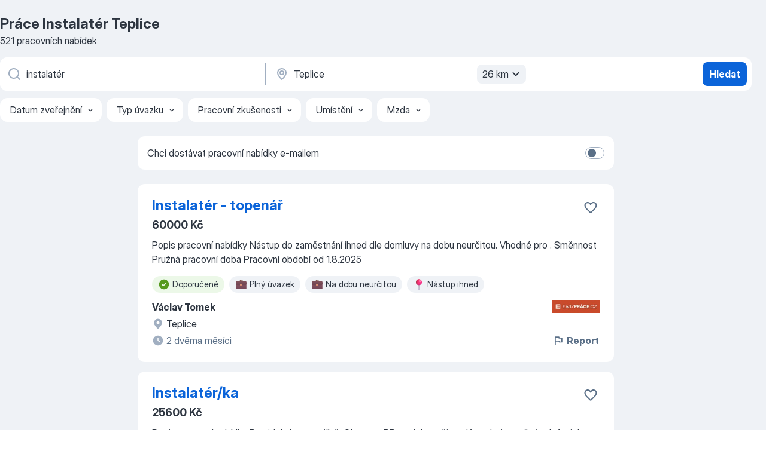

--- FILE ---
content_type: text/html
request_url: https://cz.jooble.org/pr%C3%A1ce-instalat%C3%A9r/Teplice
body_size: 76792
content:
<!DOCTYPE html><html lang="cs" xmlns="http://www.w3.org/1999/xhtml"><head><meta charset="utf-8"><link data-chunk="app" rel="stylesheet" href="/assets/app.fa1a0f571ce46c4bfff6.css"><link data-chunk="SERP" rel="stylesheet" href="/assets/SERP.a08a8230a18f323d0355.css"><meta name="viewport" content="width=device-width,initial-scale=1.0,maximum-scale=5" /><meta property="og:site_name" content="Jooble" /><meta property="og:locale" content="cs" /><meta property="og:type" content="website" /><meta name="msvalidate.01" content="4E93DB804C5CCCD5B3AFF7486D4B2757" /><meta name="format-detection" content="telephone=no"><link rel="preconnect" href="https://www.googletagmanager.com" /><link rel="preconnect" href="https://www.google-analytics.com" /><link rel="dns-prefetch" href="https://www.google.com" /><link rel="dns-prefetch" href="https://apis.google.com" /><link rel="dns-prefetch" href="https://connect.facebook.net" /><link rel="dns-prefetch" href="https://www.facebook.com" /><link href="https://data-cz.jooble.org/assets/fonts/inter-display.css" rel="stylesheet"><link href="https://data-cz.jooble.org/assets/fonts/segoe.css" rel="stylesheet"><link rel="apple-touch-icon" href="/assets/images/favicon/ua/apple-touch-icon.png?v=4" /><link rel="apple-touch-icon" sizes="57x57" href="/assets/images/favicon/ua/apple-touch-icon-57x57.png?v=4" /><link rel="apple-touch-icon" sizes="60x60" href="/assets/images/favicon/ua/apple-touch-icon-60x60.png?v=4" /><link rel="apple-touch-icon" sizes="72x72" href="/assets/images/favicon/ua/apple-touch-icon-72x72.png?v=4" /><link rel="apple-touch-icon" sizes="76x76" href="/assets/images/favicon/ua/apple-touch-icon-76x76.png?v=4" /><link rel="apple-touch-icon" sizes="114x114" href="/assets/images/favicon/ua/apple-touch-icon-114x114.png?v=4" /><link rel="apple-touch-icon" sizes="120x120" href="/assets/images/favicon/ua/apple-touch-icon-120x120.png?v=4" /><link rel="apple-touch-icon" sizes="144x144" href="/assets/images/favicon/ua/apple-touch-icon-144x144.png?v=4" /><link rel="apple-touch-icon" sizes="152x152" href="/assets/images/favicon/ua/apple-touch-icon-152x152.png?v=4" /><link rel="apple-touch-icon" sizes="180x180" href="/assets/images/favicon/ua/apple-touch-icon-180x180.png?v=4" /><link rel="icon" type="image/png" sizes="16x16" href="/assets/images/favicon/ua/favicon-16x16.png?v=4"><link rel="icon" type="image/png" sizes="32x32" href="/assets/images/favicon/ua/favicon-32x32.png?v=4"><link rel="icon" type="image/png" sizes="48x48" href="/assets/images/favicon/ua/android-chrome-48x48.png?v=4"><link rel="icon" type="image/png" sizes="96x96" href="/assets/images/favicon/ua/android-chrome-96x96.png?v=4"><link rel="icon" type="image/png" sizes="144x144" href="/assets/images/favicon/ua/android-chrome-144x144.png?v=4"><link rel="icon" type="image/png" sizes="192x192" href="/assets/images/favicon/ua/android-chrome-192x192.png?v=4"><link rel="icon" type="image/png" sizes="194x194" href="/assets/images/favicon/ua/favicon-194x194.png?v=4"><link rel="icon" type="image/png" sizes="256x256" href="/assets/images/favicon/ua/android-chrome-256x256.png?v=4"><link rel="icon" type="image/png" sizes="384x384" href="/assets/images/favicon/ua/android-chrome-384x384.png?v=4"><link rel="icon" type="image/png" sizes="512x512" href="/assets/images/favicon/ua/android-chrome-512x512.png?v=4"><link rel="shortcut icon" type="image/x-icon" href="/assets/images/favicon/ua/favicon-ua.ico?v=4"><link rel="icon" href="/assets/images/favicon/ua/icon.svg?v=4" sizes="any" type="image/svg+xml"><meta name="msapplication-tooltip" content="Jooble"><meta name="msapplication-config" content="/browserconfig.xml"><meta name="msapplication-TileColor" content="#ffffff"><meta name="msapplication-TileImage" content="/assets/images/favicon/ua/mstile-144x144.png?v=4"><meta name="theme-color" content="#ffffff"><meta name="ir-site-verification-token" content="-1337664224"><script type="text/javascript" charset="utf-8">(function(g,o){g[o]=g[o]||function(){(g[o]['q']=g[o]['q']||[]).push(arguments)},g[o]['t']=1*new Date})(window,'_googCsa'); </script><script>!function(){if('PerformanceLongTaskTiming' in window) {var g=window.__tti={e:[]};g.o = new PerformanceObserver(function(l){g.e = g.e.concat(l.getEntries())});g.o.observe({entryTypes:['longtask']})}}();</script><script>!function(){var e,t,n,i,r={passive:!0,capture:!0},a=new Date,o=function(){i=[],t=-1,e=null,f(addEventListener)},c=function(i,r){e||(e=r,t=i,n=new Date,f(removeEventListener),u())},u=function(){if(t>=0&&t<n-a){var r={entryType:"first-input",name:e.type,target:e.target,cancelable:e.cancelable,startTime:e.timeStamp,processingStart:e.timeStamp+t};i.forEach((function(e){e(r)})),i=[]}},s=function(e){if(e.cancelable){var t=(e.timeStamp>1e12?new Date:performance.now())-e.timeStamp;"pointerdown"==e.type?function(e,t){var n=function(){c(e,t),a()},i=function(){a()},a=function(){removeEventListener("pointerup",n,r),removeEventListener("pointercancel",i,r)};addEventListener("pointerup",n,r),addEventListener("pointercancel",i,r)}(t,e):c(t,e)}},f=function(e){["mousedown","keydown","touchstart","pointerdown"].forEach((function(t){return e(t,s,r)}))},p="hidden"===document.visibilityState?0:1/0;addEventListener("visibilitychange",(function e(t){"hidden"===document.visibilityState&&(p=t.timeStamp,removeEventListener("visibilitychange",e,!0))}),!0);o(),self.webVitals={firstInputPolyfill:function(e){i.push(e),u()},resetFirstInputPolyfill:o,get firstHiddenTime(){return p}}}();</script><title data-rh="true">Přijmeme ihned: Instalatér Teplice - Leden 2026 - Jooble</title><link data-rh="true" rel="canonical" href="https://cz.jooble.org/pr%C3%A1ce-instalat%C3%A9r/Teplice"/><link data-rh="true" hreflang="cs-CZ" rel="alternate" href="https://cz.jooble.org/pr%C3%A1ce-instalat%C3%A9r/Teplice"/><meta data-rh="true" name="keywords" content="Práce Instalatér Teplice, nabídky práce Instalatér Teplice, nabídky práce"/><meta data-rh="true" name="description" content="Práce: Instalatér Teplice ✔ Vyhledávejte mezi 57.000+ volných pracovních míst ✔ Rychle &amp; Zdarma ✔ Konkurenční plat ✔ Plný, dočasný a částečný úvazek ✔ Odběr novinek ✔ Nejlepší zaměstnavatelé v Teplicích ✔ Práce: Instalatér - získat snadno a rychle!"/><meta data-rh="true" property="og:image" content="/assets/images/open_graph/og_image.png"/><meta data-rh="true" property="og:url" content="https://cz.jooble.org/pr%C3%A1ce-instalat%C3%A9r/Teplice"/><meta data-rh="true" property="og:title" content="Přijmeme ihned: Instalatér Teplice - Leden 2026 - Jooble"/><meta data-rh="true" property="og:description" content="Práce: Instalatér Teplice ✔ Vyhledávejte mezi 57.000+ volných pracovních míst ✔ Rychle &amp; Zdarma ✔ Konkurenční plat ✔ Plný, dočasný a částečný úvazek ✔ Odběr novinek ✔ Nejlepší zaměstnavatelé v Teplicích ✔ Práce: Instalatér - získat snadno a rychle!"/><script data-rh="true" type="application/ld+json">{"@context":"https://schema.org","@type":"BreadcrumbList","itemListElement":[[{"@type":"ListItem","position":1,"item":{"@id":"https://cz.jooble.org","name":"Práce"}},{"@type":"ListItem","position":2,"item":{"@id":"https://cz.jooble.org/pr%C3%A1ce/Teplice","name":"Práce v Teplicích"}},{"@type":"ListItem","position":3,"item":{"@id":"https://cz.jooble.org/pr%C3%A1ce-instalat%C3%A9r","name":"Instalatér"}},{"@type":"ListItem","position":4,"item":{"name":"Instalatér Teplice"}}]]}</script><script data-rh="true" type="application/ld+json">{"@context":"https://schema.org","@type":"ItemList","numberOfItems":521,"itemListElement":[[{"@type":"ListItem","position":1,"url":"https://cz.jooble.org/jdp/5854182171646634536"},{"@type":"ListItem","position":2,"url":"https://cz.jooble.org/jdp/2587279979044034438"},{"@type":"ListItem","position":3,"url":"https://cz.jooble.org/jdp/-4879790383682600568"},{"@type":"ListItem","position":4,"url":"https://cz.jooble.org/jdp/-3108434311071659124"},{"@type":"ListItem","position":5,"url":"https://cz.jooble.org/jdp/-5478847862129827344"},{"@type":"ListItem","position":6,"url":"https://cz.jooble.org/jdp/6888296191010350675"},{"@type":"ListItem","position":7,"url":"https://cz.jooble.org/jdp/8927613717885344123"},{"@type":"ListItem","position":8,"url":"https://cz.jooble.org/jdp/3177008082638377568"},{"@type":"ListItem","position":9,"url":"https://cz.jooble.org/jdp/-8151294266390206243"},{"@type":"ListItem","position":10,"url":"https://cz.jooble.org/jdp/-2296352423665676001"},{"@type":"ListItem","position":11,"url":"https://cz.jooble.org/jdp/6389795953067680045"},{"@type":"ListItem","position":12,"url":"https://cz.jooble.org/jdp/6687581269523146432"},{"@type":"ListItem","position":13,"url":"https://cz.jooble.org/jdp/-3975084287115811926"},{"@type":"ListItem","position":14,"url":"https://cz.jooble.org/jdp/-3502984076762634821"},{"@type":"ListItem","position":15,"url":"https://cz.jooble.org/jdp/6556376711442502496"},{"@type":"ListItem","position":16,"url":"https://cz.jooble.org/jdp/8709282708038129086"},{"@type":"ListItem","position":17,"url":"https://cz.jooble.org/jdp/-7355309152237942750"},{"@type":"ListItem","position":18,"url":"https://cz.jooble.org/jdp/-3492474932033279452"},{"@type":"ListItem","position":19,"url":"https://cz.jooble.org/jdp/-1201303859929341128"},{"@type":"ListItem","position":20,"url":"https://cz.jooble.org/jdp/-1590147619567747699"},{"@type":"ListItem","position":21,"url":"https://cz.jooble.org/jdp/-9183145570009516115"},{"@type":"ListItem","position":22,"url":"https://cz.jooble.org/jdp/-2003024698592909312"},{"@type":"ListItem","position":23,"url":"https://cz.jooble.org/jdp/9014095981124449622"},{"@type":"ListItem","position":24,"url":"https://cz.jooble.org/jdp/6662121642804409122"},{"@type":"ListItem","position":25,"url":"https://cz.jooble.org/jdp/1113805523988056307"},{"@type":"ListItem","position":26,"url":"https://cz.jooble.org/jdp/-793057185055427429"},{"@type":"ListItem","position":27,"url":"https://cz.jooble.org/jdp/7215036440603266550"},{"@type":"ListItem","position":28,"url":"https://cz.jooble.org/jdp/7394096849542467639"},{"@type":"ListItem","position":29,"url":"https://cz.jooble.org/jdp/4178873394384349123"},{"@type":"ListItem","position":30,"url":"https://cz.jooble.org/jdp/-6346575478520849843"}]]}</script></head><body ondragstart="return false"><div id="app"><div class="zR2N9v"><div class="_1G2nM4"><div></div><div id="serpContainer" class="_0CG45k"><div class="+MdXgT"><header class="VavEB9"><div class="qD9dwK"><h1 class="_518B8Z">Práce Instalatér Teplice</h1><div company="p" class="cXVOTD">521 pracovních nabídek</div></div><div class=""><form class="CXE+FW" data-test-name="_searchForm"><div class="tXoMlu"><div class="kySr3o EIHqTW"><div class="H-KSNn"><div class="Y6LTZC RKazSn"><div class="_0vIToK"><svg class="BC4g2E abyhUO gexuVd kPZVKg"><use xlink:href="/assets/sprite.1oxueCVBzlo-hocQRlhy.svg#icon-magnifier-usage"></use></svg><input id="input_:R55ioh:" class="_2cXMBT aHpE4r _5sX2B+" placeholder="Hledám volná místa..." type="text" spellcheck="false" name="keyword" autoComplete="off" autoCapitalize="off" data-test-name="_searchFormKeywordInput" aria-label="Uveďte, jaký druh práce hledáte" value="instalatér"/></div></div></div></div><div class="kySr3o _9+Weu7"><div class="H-KSNn"><div class="Y6LTZC RKazSn"><div class="_0vIToK"><svg class="BC4g2E abyhUO gexuVd kPZVKg"><use xlink:href="/assets/sprite.1oxueCVBzlo-hocQRlhy.svg#icon-map_marker-usage"></use></svg><input id="tbRegion" class="_2cXMBT aHpE4r _5sX2B+" placeholder="V oblasti..." type="text" spellcheck="false" name="region" autoComplete="off" autoCapitalize="off" data-test-name="_searchFormRegionInput" aria-label="Zadejte město, ve kterém hledáte práci " value="Teplice"/></div><div class="hQwOE1"><div class="-xWR9w" data-test-name="_radiusSelect"><button type="button" class="VMdYVt i6dNg1 oUsVL7 -A9fYs mO9zne">26 km<span class="njVmSf"><svg class="KaSFrq JAzKjj GM7Sgs MQl7R9"><use xlink:href="/assets/sprite.1oxueCVBzlo-hocQRlhy.svg#icon-chevron_down-usage"></use></svg></span></button></div></div></div></div></div></div><button type="submit" class="VMdYVt i6dNg1 oUsVL7 xVPKbj ZuTpxY">Hledat</button></form></div><div class="p7hDF8"><div class="apmZrt" data-test-name="_smartTagsFilter"><div class="wYznI5"><span class="_1apRDx">Datum zveřejnění</span><svg class="KaSFrq DuJhnH GM7Sgs _398Jb4"><use xlink:href="/assets/sprite.1oxueCVBzlo-hocQRlhy.svg#icon-chevron_down-usage"></use></svg></div><div class="wYznI5"><span class="_1apRDx">Typ úvazku</span><svg class="KaSFrq DuJhnH GM7Sgs _398Jb4"><use xlink:href="/assets/sprite.1oxueCVBzlo-hocQRlhy.svg#icon-chevron_down-usage"></use></svg></div><div class="wYznI5"><span class="_1apRDx">Pracovní zkušenosti</span><svg class="KaSFrq DuJhnH GM7Sgs _398Jb4"><use xlink:href="/assets/sprite.1oxueCVBzlo-hocQRlhy.svg#icon-chevron_down-usage"></use></svg></div><div class="wYznI5"><span class="_1apRDx">Umístění</span><svg class="KaSFrq DuJhnH GM7Sgs _398Jb4"><use xlink:href="/assets/sprite.1oxueCVBzlo-hocQRlhy.svg#icon-chevron_down-usage"></use></svg></div><div class="wYznI5"><span class="_1apRDx">Mzda</span><svg class="KaSFrq DuJhnH GM7Sgs _398Jb4"><use xlink:href="/assets/sprite.1oxueCVBzlo-hocQRlhy.svg#icon-chevron_down-usage"></use></svg></div></div></div></header><div class="y+s7YY"><div class="Amjssv"><main class="toVmC+" role="main"><div class="NeCPdn" id="topBarContainer"><div class="dKIuea"><div class="pfddcp xPgV1+"><div class="Z7rxKJ"><span class="ahUpuK">Chci dostávat pracovní nabídky e-mailem </span><div class="rV3P9b H6hBvI RDT4pD seXaaO"><input id="SubscriptionSwitcher" type="checkbox" aria-label="SubscriptionSwitcher"/><label for="SubscriptionSwitcher"><span data-switch="pill" data-caption="false"><span data-switch="round"></span></span></label></div></div></div></div></div><div class="bXbgrv" id="serpContent"><div><div class="infinite-scroll-component__outerdiv"><div class="infinite-scroll-component ZbPfXY _serpContentBlock" style="height:auto;overflow:auto;-webkit-overflow-scrolling:touch"><div><ul class="kiBEcn"><li></li><li><div id="5854182171646634536" data-test-name="_jobCard" class="+n4WEb rHG1ci"><div class="_9q4Aij"><h2 class="jA9gFS dUatPc"><a class="_8w9Ce2 tUC4Fj _6i4Nb0 wtCvxI job_card_link" target="_blank" href="https://cz.jooble.org/jdp/5854182171646634536">Instalatér - topenář </a></h2><div class="_5A-eEY"><div class="Bdpujj"><button type="button" class="ZapzXe _9WpygY XEfYdx JFkX+L vMdXr7 RNbuqd" data-test-name="jobFavoritesButton__5854182171646634536" aria-label="Uložit nabídku do oblíbených"><span class="H2e2t1 +gVFyQ"><svg class="KaSFrq JAzKjj _0ng4na"><use xlink:href="/assets/sprite.1oxueCVBzlo-hocQRlhy.svg#icon-heart_outline-usage"></use></svg></span></button></div></div></div><div><div class="QZH8mt"><p class="b97WnG">60000 Kč</p><div class="GEyos4"><span> Popis pracovní nabídky 
 Nástup do zaměstnání ihned dle domluvy na dobu neurčitou.    Vhodné pro 
 .    Směnnost 
 Pružná pracovní doba    Pracovní období 
 od 1.8.2025</span></div><div class="rvi8+s"><div class="tXxXy-"><div data-name="suggested" data-test-name="_highlightedTag" class="K8ZLnh tag fT460t"><svg class="KaSFrq DuJhnH GeatqJ"><use xlink:href="/assets/sprite.1oxueCVBzlo-hocQRlhy.svg#icon-check_match-usage"></use></svg>Doporučené</div><div data-name="plny_uvazek" data-test-name="_jobTag" class="K8ZLnh tag _7Amkfs"><div class="uE1IG0" style="background-image:url(/assets/images/tagIconsNew/emoji_briefcase.svg)"></div>Plný úvazek</div><div data-name="pracovni_pomer_na_dobu_neurcitou" data-test-name="_jobTag" class="K8ZLnh tag _7Amkfs"><div class="uE1IG0" style="background-image:url(/assets/images/tagIconsNew/emoji_briefcase.svg)"></div>Na dobu neurčitou</div><div data-name="ihned" data-test-name="_jobTag" class="K8ZLnh tag _7Amkfs"><div class="uE1IG0" style="background-image:url(/assets/images/tagIconsNew/emoji_round_pushpin.svg)"></div>Nástup ihned</div><div data-name="flexibilni" data-test-name="_jobTag" class="K8ZLnh tag _7Amkfs"><div class="uE1IG0" style="background-image:url(/assets/images/tagIconsNew/emoji_tear_off_calendar.svg)"></div>Flexibilní pracovní doba</div><div data-name="smenny_provoz" data-test-name="_jobTag" class="K8ZLnh tag _7Amkfs"><div class="uE1IG0" style="background-image:url(/assets/images/tagIconsNew/emoji_tear_off_calendar.svg)"></div>Směnný provoz</div></div></div></div><div class="L4BhzZ wrapper__new_tags_design bLrJMm"><div class="j+648w"><button type="button" class="ZapzXe _9WpygY JFkX+L vMdXr7 _9ofHq7" data-test-name="_reportJobButtonSerp"><span class="H2e2t1 w87w0E"><svg class="KaSFrq xY3sEm _0ng4na cS9jE1"><use xlink:href="/assets/sprite.1oxueCVBzlo-hocQRlhy.svg#icon-flag-usage"></use></svg></span>Report</button><img src="/css/images/plogo/219.gif" class="yUFQEM" aria-hidden="true" alt="dteCompanyLogo"/></div><div class="E6E0jY"><div class="pXyhD4 VeoRvG"><div class="heru4z"><p class="z6WlhX" data-test-name="_companyName">Václav Tomek</p></div></div><div class="blapLw gj1vO6 fhg31q nxYYVJ" tabindex="-1"><svg class="BC4g2E c6AqqO gexuVd kE3ssB DlQ0Ty icon_gray_soft mdorqd"><use xlink:href="/assets/sprite.1oxueCVBzlo-hocQRlhy.svg#icon-map_marker_filled-usage"></use></svg><div class="caption NTRJBV">Teplice</div></div><div class="blapLw gj1vO6 fhg31q fGYTou"><svg class="BC4g2E c6AqqO gexuVd kE3ssB DlQ0Ty icon_gray_soft jjtReA"><use xlink:href="/assets/sprite.1oxueCVBzlo-hocQRlhy.svg#icon-clock_filled-usage"></use></svg><div class="caption Vk-5Da">2 dvěma měsíci</div></div></div></div></div></div></li><li><div id="2587279979044034438" data-test-name="_jobCard" class="+n4WEb rHG1ci"><div class="_9q4Aij"><h2 class="jA9gFS dUatPc"><a class="_8w9Ce2 tUC4Fj _6i4Nb0 wtCvxI job_card_link" target="_blank" href="https://cz.jooble.org/jdp/2587279979044034438">Instalatér/ka</a></h2><div class="_5A-eEY"><div class="Bdpujj"><button type="button" class="ZapzXe _9WpygY XEfYdx JFkX+L vMdXr7 RNbuqd" data-test-name="jobFavoritesButton__2587279979044034438" aria-label="Uložit nabídku do oblíbených"><span class="H2e2t1 +gVFyQ"><svg class="KaSFrq JAzKjj _0ng4na"><use xlink:href="/assets/sprite.1oxueCVBzlo-hocQRlhy.svg#icon-heart_outline-usage"></use></svg></span></button></div></div></div><div><div class="QZH8mt"><p class="b97WnG">25600 Kč</p><div class="GEyos4"><span> Popis pracovní nabídky 
 Pravidelné pracoviště: Olomouc 
 PP na dobu určitou. 
 Kontakt je možný telefonicky nebo e-mailem.    Vhodné pro 
 Cizince.    Směnnost 
 Jednosměnný provoz    Pracovní období 
 od 1.10.2025</span></div><div class="rvi8+s"><div class="tXxXy-"><div data-name="suggested" data-test-name="_highlightedTag" class="K8ZLnh tag fT460t"><svg class="KaSFrq DuJhnH GeatqJ"><use xlink:href="/assets/sprite.1oxueCVBzlo-hocQRlhy.svg#icon-check_match-usage"></use></svg>Doporučené</div><div data-name="plny_uvazek" data-test-name="_jobTag" class="K8ZLnh tag _7Amkfs"><div class="uE1IG0" style="background-image:url(/assets/images/tagIconsNew/emoji_briefcase.svg)"></div>Plný úvazek</div><div data-name="1_smena" data-test-name="_jobTag" class="K8ZLnh tag _7Amkfs"><div class="uE1IG0" style="background-image:url(/assets/images/tagIconsNew/emoji_tear_off_calendar.svg)"></div>1 směna</div><div data-name="smenny_provoz" data-test-name="_jobTag" class="K8ZLnh tag _7Amkfs"><div class="uE1IG0" style="background-image:url(/assets/images/tagIconsNew/emoji_tear_off_calendar.svg)"></div>Směnný provoz</div></div></div></div><div class="L4BhzZ wrapper__new_tags_design bLrJMm"><div class="j+648w"><button type="button" class="ZapzXe _9WpygY JFkX+L vMdXr7 _9ofHq7" data-test-name="_reportJobButtonSerp"><span class="H2e2t1 w87w0E"><svg class="KaSFrq xY3sEm _0ng4na cS9jE1"><use xlink:href="/assets/sprite.1oxueCVBzlo-hocQRlhy.svg#icon-flag-usage"></use></svg></span>Report</button><img src="/css/images/plogo/219.gif" class="yUFQEM" aria-hidden="true" alt="dteCompanyLogo"/></div><div class="E6E0jY"><div class="pXyhD4 VeoRvG"><div class="heru4z"><p class="z6WlhX" data-test-name="_companyName">INTOP OLOMOUC CZ s.r.o.</p></div></div><div class="blapLw gj1vO6 fhg31q nxYYVJ" tabindex="-1"><svg class="BC4g2E c6AqqO gexuVd kE3ssB DlQ0Ty icon_gray_soft mdorqd"><use xlink:href="/assets/sprite.1oxueCVBzlo-hocQRlhy.svg#icon-map_marker_filled-usage"></use></svg><div class="caption NTRJBV">Teplice</div></div><div class="blapLw gj1vO6 fhg31q fGYTou"><svg class="BC4g2E c6AqqO gexuVd kE3ssB DlQ0Ty icon_gray_soft jjtReA"><use xlink:href="/assets/sprite.1oxueCVBzlo-hocQRlhy.svg#icon-clock_filled-usage"></use></svg><div class="caption Vk-5Da">2 dvěma měsíci</div></div></div></div></div></div></li><li><div id="-4879790383682600568" data-test-name="_jobCard" class="+n4WEb rHG1ci"><div class="_9q4Aij"><h2 class="jA9gFS dUatPc"><a class="_8w9Ce2 tUC4Fj _6i4Nb0 wtCvxI job_card_link" target="_blank" href="https://cz.jooble.org/jdp/-4879790383682600568">Seřizovač, 35-40000 Kč/měs., R/O</a></h2><div class="_5A-eEY"><div class="Bdpujj"><button type="button" class="ZapzXe _9WpygY XEfYdx JFkX+L vMdXr7 RNbuqd" data-test-name="jobFavoritesButton__-4879790383682600568" aria-label="Uložit nabídku do oblíbených"><span class="H2e2t1 +gVFyQ"><svg class="KaSFrq JAzKjj _0ng4na"><use xlink:href="/assets/sprite.1oxueCVBzlo-hocQRlhy.svg#icon-heart_outline-usage"></use></svg></span></button></div></div></div><div><div class="QZH8mt"><div class="GEyos4"> Požadujeme 
 - SOU technicky - strojírenského směru 
- technické myšlení a manuální zručnost 
- čtení z výkresové dokumentace 
- ochota pracovat nad rámec pracovní doby v případě potřeb zaměstnavatele 
- výhodou způsobilost řidiče VZV, jeřábnické a vazačské zkoušky...</div><div class="rvi8+s"><div class="tXxXy-"><div data-name="suggested" data-test-name="_highlightedTag" class="K8ZLnh tag fT460t"><svg class="KaSFrq DuJhnH GeatqJ"><use xlink:href="/assets/sprite.1oxueCVBzlo-hocQRlhy.svg#icon-check_match-usage"></use></svg>Doporučené</div><div data-name="manualni_prace" data-test-name="_jobTag" class="K8ZLnh tag _7Amkfs"><div class="uE1IG0" style="background-image:url(/assets/images/tagIconsNew/emoji_round_pushpin.svg)"></div>Manuální práce</div><div data-name="2_smeny" data-test-name="_jobTag" class="K8ZLnh tag _7Amkfs"><div class="uE1IG0" style="background-image:url(/assets/images/tagIconsNew/emoji_tear_off_calendar.svg)"></div>2 směny</div></div></div></div><div class="L4BhzZ wrapper__new_tags_design bLrJMm"><div class="j+648w"><button type="button" class="ZapzXe _9WpygY JFkX+L vMdXr7 _9ofHq7" data-test-name="_reportJobButtonSerp"><span class="H2e2t1 w87w0E"><svg class="KaSFrq xY3sEm _0ng4na cS9jE1"><use xlink:href="/assets/sprite.1oxueCVBzlo-hocQRlhy.svg#icon-flag-usage"></use></svg></span>Report</button><img src="/css/images/plogo/7.gif" class="yUFQEM" aria-hidden="true" alt="dteCompanyLogo"/></div><div class="E6E0jY"><div class="pXyhD4 VeoRvG"><div class="heru4z"><p class="z6WlhX" data-test-name="_companyName">Agentura práce Gadasová s.r.o.</p></div></div><div class="blapLw gj1vO6 fhg31q nxYYVJ" tabindex="-1"><svg class="BC4g2E c6AqqO gexuVd kE3ssB DlQ0Ty icon_gray_soft mdorqd"><use xlink:href="/assets/sprite.1oxueCVBzlo-hocQRlhy.svg#icon-map_marker_filled-usage"></use></svg><div class="caption NTRJBV">Teplice</div></div><div class="blapLw gj1vO6 fhg31q fGYTou"><svg class="BC4g2E c6AqqO gexuVd kE3ssB DlQ0Ty icon_gray_soft jjtReA"><use xlink:href="/assets/sprite.1oxueCVBzlo-hocQRlhy.svg#icon-clock_filled-usage"></use></svg><div class="caption Vk-5Da">Před 1 dnem</div></div></div></div></div></div></li><li><div id="-3108434311071659124" data-test-name="_jobCard" class="+n4WEb rHG1ci"><div class="_9q4Aij"><h2 class="jA9gFS dUatPc"><a class="_8w9Ce2 tUC4Fj _6i4Nb0 wtCvxI job_card_link" target="_blank" href="https://cz.jooble.org/jdp/-3108434311071659124">🔧 Instalatér / Topenář (m/ž) - od 5. ledna 2026 🔨</a></h2><div class="_5A-eEY"><div class="Bdpujj"><button type="button" class="ZapzXe _9WpygY XEfYdx JFkX+L vMdXr7 RNbuqd" data-test-name="jobFavoritesButton__-3108434311071659124" aria-label="Uložit nabídku do oblíbených"><span class="H2e2t1 +gVFyQ"><svg class="KaSFrq JAzKjj _0ng4na"><use xlink:href="/assets/sprite.1oxueCVBzlo-hocQRlhy.svg#icon-heart_outline-usage"></use></svg></span></button></div></div></div><div><div class="QZH8mt"><div class="GEyos4"> O nás  Intermont Opatrný Group  je holding, který spojuje české společnosti zaměřující se na komplexní realizaci zakázek. Naše divize  INTO - SERVIS spol. s r.o.  hledá parťáka pro lokalitu  Litvínov - Záluží – ORLEN Unipetrol.  Nejsme sezónní firma, práci máme zajištěnou...</div><div class="rvi8+s"><div class="tXxXy-"><div data-name="suggested" data-test-name="_highlightedTag" class="K8ZLnh tag fT460t"><svg class="KaSFrq DuJhnH GeatqJ"><use xlink:href="/assets/sprite.1oxueCVBzlo-hocQRlhy.svg#icon-check_match-usage"></use></svg>Doporučené</div><div data-name="plny_uvazek" data-test-name="_jobTag" class="K8ZLnh tag _7Amkfs"><div class="uE1IG0" style="background-image:url(/assets/images/tagIconsNew/emoji_briefcase.svg)"></div>Plný úvazek</div><div data-name="sezonni_prace" data-test-name="_jobTag" class="K8ZLnh tag _7Amkfs"><div class="uE1IG0" style="background-image:url(/assets/images/tagIconsNew/emoji_briefcase.svg)"></div>Sezónní práce</div></div></div></div><div class="L4BhzZ wrapper__new_tags_design bLrJMm"><div class="j+648w"><button type="button" class="ZapzXe _9WpygY JFkX+L vMdXr7 _9ofHq7" data-test-name="_reportJobButtonSerp"><span class="H2e2t1 w87w0E"><svg class="KaSFrq xY3sEm _0ng4na cS9jE1"><use xlink:href="/assets/sprite.1oxueCVBzlo-hocQRlhy.svg#icon-flag-usage"></use></svg></span>Report</button></div><div class="E6E0jY"><div class="pXyhD4 VeoRvG"><div class="heru4z"><p class="z6WlhX" data-test-name="_companyName">Intermont Opatrný zaměstnanecká s.r.o.</p></div></div><div class="blapLw gj1vO6 fhg31q nxYYVJ" tabindex="-1"><svg class="BC4g2E c6AqqO gexuVd kE3ssB DlQ0Ty icon_gray_soft mdorqd"><use xlink:href="/assets/sprite.1oxueCVBzlo-hocQRlhy.svg#icon-map_marker_filled-usage"></use></svg><div class="caption NTRJBV">Litvínov</div></div><div class="blapLw gj1vO6 fhg31q fGYTou"><svg class="BC4g2E c6AqqO gexuVd kE3ssB DlQ0Ty icon_gray_soft jjtReA"><use xlink:href="/assets/sprite.1oxueCVBzlo-hocQRlhy.svg#icon-clock_filled-usage"></use></svg><div class="caption Vk-5Da">Před 3 dny</div></div></div></div></div></div></li><li><div id="-5478847862129827344" data-test-name="_jobCard" class="+n4WEb rHG1ci"><div class="_9q4Aij"><h2 class="jA9gFS dUatPc"><a class="_8w9Ce2 tUC4Fj _6i4Nb0 wtCvxI job_card_link" target="_blank" href="https://cz.jooble.org/jdp/-5478847862129827344">Průmyslový mechanik - 2500-3100 EUR netto - Německo, různé lokality</a></h2><div class="_5A-eEY"><div class="Bdpujj"><button type="button" class="ZapzXe _9WpygY XEfYdx JFkX+L vMdXr7 RNbuqd" data-test-name="jobFavoritesButton__-5478847862129827344" aria-label="Uložit nabídku do oblíbených"><span class="H2e2t1 +gVFyQ"><svg class="KaSFrq JAzKjj _0ng4na"><use xlink:href="/assets/sprite.1oxueCVBzlo-hocQRlhy.svg#icon-heart_outline-usage"></use></svg></span></button></div></div></div><div><div class="QZH8mt"><div class="GEyos4">Naše nabídka

Pracujte tam, kde si vás váží! - Přidejte se k Humanus

Aktuálně hledáme průmyslové mechaniky v následujících městech a jejich okolí: Berlin, Bremen, Hannover, Dortmund, Köln, Düsseldorf, Nürnberg, München, Augsburg, Stuttgart, Karlsruhe, Mannheim, Frankfurt...</div><div class="rvi8+s"><div class="tXxXy-"><div data-name="suggested" data-test-name="_highlightedTag" class="K8ZLnh tag fT460t"><svg class="KaSFrq DuJhnH GeatqJ"><use xlink:href="/assets/sprite.1oxueCVBzlo-hocQRlhy.svg#icon-check_match-usage"></use></svg>Doporučené</div><div data-name="s_ubytovanim" data-test-name="_jobTag" class="K8ZLnh tag _7Amkfs"><div class="uE1IG0" style="background-image:url(/assets/images/tagIconsNew/emoji_round_pushpin.svg)"></div>S ubytováním</div><div data-name="smenny_provoz" data-test-name="_jobTag" class="K8ZLnh tag _7Amkfs"><div class="uE1IG0" style="background-image:url(/assets/images/tagIconsNew/emoji_tear_off_calendar.svg)"></div>Směnný provoz</div></div></div></div><div class="L4BhzZ wrapper__new_tags_design bLrJMm"><div class="j+648w"><button type="button" class="ZapzXe _9WpygY JFkX+L vMdXr7 _9ofHq7" data-test-name="_reportJobButtonSerp"><span class="H2e2t1 w87w0E"><svg class="KaSFrq xY3sEm _0ng4na cS9jE1"><use xlink:href="/assets/sprite.1oxueCVBzlo-hocQRlhy.svg#icon-flag-usage"></use></svg></span>Report</button><img src="/css/images/plogo/17629.gif" class="yUFQEM" aria-hidden="true" alt="dteCompanyLogo"/></div><div class="E6E0jY"><div class="blapLw gj1vO6 fhg31q nxYYVJ" tabindex="-1"><svg class="BC4g2E c6AqqO gexuVd kE3ssB DlQ0Ty icon_gray_soft mdorqd"><use xlink:href="/assets/sprite.1oxueCVBzlo-hocQRlhy.svg#icon-map_marker_filled-usage"></use></svg><div class="caption NTRJBV">Teplice</div></div><div class="blapLw gj1vO6 fhg31q fGYTou"><svg class="BC4g2E c6AqqO gexuVd kE3ssB DlQ0Ty icon_gray_soft jjtReA"><use xlink:href="/assets/sprite.1oxueCVBzlo-hocQRlhy.svg#icon-clock_filled-usage"></use></svg><div class="caption Vk-5Da">Před 3 hodinami</div></div></div></div></div></div></li><li><div id="6888296191010350675" data-test-name="_jobCard" class="+n4WEb rHG1ci"><div class="_9q4Aij"><h2 class="jA9gFS dUatPc"><a class="_8w9Ce2 tUC4Fj _6i4Nb0 wtCvxI job_card_link" target="_blank" href="https://cz.jooble.org/jdp/6888296191010350675">Seřizovač, mzda 35-40.000 Kč/měs., R/O</a></h2><div class="_5A-eEY"><div class="Bdpujj"><button type="button" class="ZapzXe _9WpygY XEfYdx JFkX+L vMdXr7 RNbuqd" data-test-name="jobFavoritesButton__6888296191010350675" aria-label="Uložit nabídku do oblíbených"><span class="H2e2t1 +gVFyQ"><svg class="KaSFrq JAzKjj _0ng4na"><use xlink:href="/assets/sprite.1oxueCVBzlo-hocQRlhy.svg#icon-heart_outline-usage"></use></svg></span></button></div></div></div><div><div class="QZH8mt"><p class="b97WnG">40000 Kč</p><div class="GEyos4"> O firmě 
 Agentura práce Gadasová je personální a pracovní agentura z Ústí nad Labem. Již přes 20 let se zabýváme vyhledáváním zaměstnanců pro firmy působící v našem kraji a dále službami v oblasti dočasného přidělování zaměstnanců jiným uživatelům (temporary help) s ...</div><div class="rvi8+s"><div class="tXxXy-"><div data-name="suggested" data-test-name="_highlightedTag" class="K8ZLnh tag fT460t"><svg class="KaSFrq DuJhnH GeatqJ"><use xlink:href="/assets/sprite.1oxueCVBzlo-hocQRlhy.svg#icon-check_match-usage"></use></svg>Doporučené</div><div data-name="plny_uvazek" data-test-name="_jobTag" class="K8ZLnh tag _7Amkfs"><div class="uE1IG0" style="background-image:url(/assets/images/tagIconsNew/emoji_briefcase.svg)"></div>Plný úvazek</div><div data-name="docasne" data-test-name="_jobTag" class="K8ZLnh tag _7Amkfs"><div class="uE1IG0" style="background-image:url(/assets/images/tagIconsNew/emoji_briefcase.svg)"></div>Docasne práce</div><div data-name="manualni_prace" data-test-name="_jobTag" class="K8ZLnh tag _7Amkfs"><div class="uE1IG0" style="background-image:url(/assets/images/tagIconsNew/emoji_round_pushpin.svg)"></div>Manuální práce</div><div data-name="2_smeny" data-test-name="_jobTag" class="K8ZLnh tag _7Amkfs"><div class="uE1IG0" style="background-image:url(/assets/images/tagIconsNew/emoji_tear_off_calendar.svg)"></div>2 směny</div></div></div></div><div class="L4BhzZ wrapper__new_tags_design bLrJMm"><div class="j+648w"><button type="button" class="ZapzXe _9WpygY JFkX+L vMdXr7 _9ofHq7" data-test-name="_reportJobButtonSerp"><span class="H2e2t1 w87w0E"><svg class="KaSFrq xY3sEm _0ng4na cS9jE1"><use xlink:href="/assets/sprite.1oxueCVBzlo-hocQRlhy.svg#icon-flag-usage"></use></svg></span>Report</button><img src="/css/images/plogo/219.gif" class="yUFQEM" aria-hidden="true" alt="dteCompanyLogo"/></div><div class="E6E0jY"><div class="pXyhD4 VeoRvG"><div class="heru4z"><p class="z6WlhX" data-test-name="_companyName">Agentura práce Gadasová s.r.o.</p></div></div><div class="blapLw gj1vO6 fhg31q nxYYVJ" tabindex="-1"><svg class="BC4g2E c6AqqO gexuVd kE3ssB DlQ0Ty icon_gray_soft mdorqd"><use xlink:href="/assets/sprite.1oxueCVBzlo-hocQRlhy.svg#icon-map_marker_filled-usage"></use></svg><div class="caption NTRJBV">Teplice</div></div><div class="blapLw gj1vO6 fhg31q fGYTou"><svg class="BC4g2E c6AqqO gexuVd kE3ssB DlQ0Ty icon_gray_soft jjtReA"><use xlink:href="/assets/sprite.1oxueCVBzlo-hocQRlhy.svg#icon-clock_filled-usage"></use></svg><div class="caption Vk-5Da">před měsícem</div></div></div></div></div></div></li><li><div id="8927613717885344123" data-test-name="_jobCard" class="+n4WEb rHG1ci"><div class="_9q4Aij"><h2 class="jA9gFS dUatPc"><a class="_8w9Ce2 tUC4Fj _6i4Nb0 wtCvxI job_card_link" target="_blank" href="https://cz.jooble.org/jdp/8927613717885344123">Seřizovač | NEJSME AUTOMOTIVE | NÁBOROVÝ PŘÍSPĚVĚK</a></h2><div class="_5A-eEY"><div class="Bdpujj"><button type="button" class="ZapzXe _9WpygY XEfYdx JFkX+L vMdXr7 RNbuqd" data-test-name="jobFavoritesButton__8927613717885344123" aria-label="Uložit nabídku do oblíbených"><span class="H2e2t1 +gVFyQ"><svg class="KaSFrq JAzKjj _0ng4na"><use xlink:href="/assets/sprite.1oxueCVBzlo-hocQRlhy.svg#icon-heart_outline-usage"></use></svg></span></button></div></div></div><div><div class="QZH8mt"><p class="b97WnG">35000 - 45000 Kč</p><div class="GEyos4">Nepoložil nás Covid a ani výkyvy v automotive odvětví neohrozí stabilitu naší společnosti - máme dostatek zakázek a právě převádíme výrobu z Německa k nám do Čech. Zní to jako pohádka? Není! 

Chceš se i ty stát dalším dílkem úspěšné společnosti, která si stále zachovává...</div><div class="rvi8+s"><div class="tXxXy-"><div data-name="suggested" data-test-name="_highlightedTag" class="K8ZLnh tag fT460t"><svg class="KaSFrq DuJhnH GeatqJ"><use xlink:href="/assets/sprite.1oxueCVBzlo-hocQRlhy.svg#icon-check_match-usage"></use></svg>Doporučené</div><div data-name="letni_sezona" data-test-name="_jobTag" class="K8ZLnh tag _7Amkfs"><div class="uE1IG0" style="background-image:url(/assets/images/tagIconsNew/emoji_briefcase.svg)"></div>Letní sezona</div><div data-name="plny_uvazek" data-test-name="_jobTag" class="K8ZLnh tag _7Amkfs"><div class="uE1IG0" style="background-image:url(/assets/images/tagIconsNew/emoji_briefcase.svg)"></div>Plný úvazek</div><div data-name="pracovni_pomer_na_dobu_neurcitou" data-test-name="_jobTag" class="K8ZLnh tag _7Amkfs"><div class="uE1IG0" style="background-image:url(/assets/images/tagIconsNew/emoji_briefcase.svg)"></div>Na dobu neurčitou</div><div data-name="2_smeny" data-test-name="_jobTag" class="K8ZLnh tag _7Amkfs"><div class="uE1IG0" style="background-image:url(/assets/images/tagIconsNew/emoji_tear_off_calendar.svg)"></div>2 směny</div></div></div></div><div class="L4BhzZ wrapper__new_tags_design bLrJMm"><div class="j+648w"><button type="button" class="ZapzXe _9WpygY JFkX+L vMdXr7 _9ofHq7" data-test-name="_reportJobButtonSerp"><span class="H2e2t1 w87w0E"><svg class="KaSFrq xY3sEm _0ng4na cS9jE1"><use xlink:href="/assets/sprite.1oxueCVBzlo-hocQRlhy.svg#icon-flag-usage"></use></svg></span>Report</button><img src="/css/images/plogo/11.gif" class="yUFQEM" aria-hidden="true" alt="dteCompanyLogo"/></div><div class="E6E0jY"><div class="pXyhD4 VeoRvG"><div class="heru4z"><p class="z6WlhX" data-test-name="_companyName">T&amp;P Usti nad Labem (GR)</p></div></div><div class="blapLw gj1vO6 fhg31q nxYYVJ" tabindex="-1"><svg class="BC4g2E c6AqqO gexuVd kE3ssB DlQ0Ty icon_gray_soft mdorqd"><use xlink:href="/assets/sprite.1oxueCVBzlo-hocQRlhy.svg#icon-map_marker_filled-usage"></use></svg><div class="caption NTRJBV">Ústí nad Labem</div></div><div class="blapLw gj1vO6 fhg31q fGYTou"><svg class="BC4g2E c6AqqO gexuVd kE3ssB DlQ0Ty icon_gray_soft jjtReA"><use xlink:href="/assets/sprite.1oxueCVBzlo-hocQRlhy.svg#icon-clock_filled-usage"></use></svg><div class="caption Vk-5Da">Před 17 hodinami</div></div></div></div></div></div></li><li></li><li><div id="3177008082638377568" data-test-name="_jobCard" class="+n4WEb rHG1ci"><div class="_9q4Aij"><h2 class="jA9gFS dUatPc"><a class="_8w9Ce2 tUC4Fj _6i4Nb0 wtCvxI job_card_link" target="_blank" href="https://cz.jooble.org/jdp/3177008082638377568">POTRUBÁŘ M/Ž</a></h2><div class="_5A-eEY"><div class="Bdpujj"><button type="button" class="ZapzXe _9WpygY XEfYdx JFkX+L vMdXr7 RNbuqd" data-test-name="jobFavoritesButton__3177008082638377568" aria-label="Uložit nabídku do oblíbených"><span class="H2e2t1 +gVFyQ"><svg class="KaSFrq JAzKjj _0ng4na"><use xlink:href="/assets/sprite.1oxueCVBzlo-hocQRlhy.svg#icon-heart_outline-usage"></use></svg></span></button></div></div></div><div><div class="QZH8mt"><p class="b97WnG">40000 Kč</p><div class="GEyos4"><span> Popis pracovní nabídky 
 Místo výkonu práce - celá ČR. 
 Pozice je vhodná i pro cizince na zaměstnanecké karty.    Vhodné pro 
 Cizince.    Směnnost 
 Jednosměnný provoz    Pracovní období 
 od 14.10.2025</span></div><div class="rvi8+s"><div class="tXxXy-"><div data-name="suggested" data-test-name="_highlightedTag" class="K8ZLnh tag fT460t"><svg class="KaSFrq DuJhnH GeatqJ"><use xlink:href="/assets/sprite.1oxueCVBzlo-hocQRlhy.svg#icon-check_match-usage"></use></svg>Doporučené</div><div data-name="plny_uvazek" data-test-name="_jobTag" class="K8ZLnh tag _7Amkfs"><div class="uE1IG0" style="background-image:url(/assets/images/tagIconsNew/emoji_briefcase.svg)"></div>Plný úvazek</div><div data-name="1_smena" data-test-name="_jobTag" class="K8ZLnh tag _7Amkfs"><div class="uE1IG0" style="background-image:url(/assets/images/tagIconsNew/emoji_tear_off_calendar.svg)"></div>1 směna</div><div data-name="smenny_provoz" data-test-name="_jobTag" class="K8ZLnh tag _7Amkfs"><div class="uE1IG0" style="background-image:url(/assets/images/tagIconsNew/emoji_tear_off_calendar.svg)"></div>Směnný provoz</div></div></div></div><div class="L4BhzZ wrapper__new_tags_design bLrJMm"><div class="j+648w"><button type="button" class="ZapzXe _9WpygY JFkX+L vMdXr7 _9ofHq7" data-test-name="_reportJobButtonSerp"><span class="H2e2t1 w87w0E"><svg class="KaSFrq xY3sEm _0ng4na cS9jE1"><use xlink:href="/assets/sprite.1oxueCVBzlo-hocQRlhy.svg#icon-flag-usage"></use></svg></span>Report</button><img src="/css/images/plogo/219.gif" class="yUFQEM" aria-hidden="true" alt="dteCompanyLogo"/></div><div class="E6E0jY"><div class="pXyhD4 VeoRvG"><div class="heru4z"><p class="z6WlhX" data-test-name="_companyName">DOPSTAVAŘ s.r.o.</p></div></div><div class="blapLw gj1vO6 fhg31q nxYYVJ" tabindex="-1"><svg class="BC4g2E c6AqqO gexuVd kE3ssB DlQ0Ty icon_gray_soft mdorqd"><use xlink:href="/assets/sprite.1oxueCVBzlo-hocQRlhy.svg#icon-map_marker_filled-usage"></use></svg><div class="caption NTRJBV">Teplice</div></div><div class="blapLw gj1vO6 fhg31q fGYTou"><svg class="BC4g2E c6AqqO gexuVd kE3ssB DlQ0Ty icon_gray_soft jjtReA"><use xlink:href="/assets/sprite.1oxueCVBzlo-hocQRlhy.svg#icon-clock_filled-usage"></use></svg><div class="caption Vk-5Da">2 dvěma měsíci</div></div></div></div></div></div></li><li><div id="-8151294266390206243" data-test-name="_jobCard" class="+n4WEb rHG1ci"><div class="_9q4Aij"><h2 class="jA9gFS dUatPc"><a class="_8w9Ce2 tUC4Fj _6i4Nb0 wtCvxI job_card_link" target="_blank" href="https://cz.jooble.org/jdp/-8151294266390206243">Strojní mechanik/zámečník / okr. Teplice</a></h2><div class="_5A-eEY"><div class="Bdpujj"><button type="button" class="ZapzXe _9WpygY XEfYdx JFkX+L vMdXr7 RNbuqd" data-test-name="jobFavoritesButton__-8151294266390206243" aria-label="Uložit nabídku do oblíbených"><span class="H2e2t1 +gVFyQ"><svg class="KaSFrq JAzKjj _0ng4na"><use xlink:href="/assets/sprite.1oxueCVBzlo-hocQRlhy.svg#icon-heart_outline-usage"></use></svg></span></button></div></div></div><div><div class="QZH8mt"><p class="b97WnG">35000 - 45000 Kč</p><div class="GEyos4"> Pro našeho klienta, největšího výrobce plochého skla a jeho aplikací ve střední a východní Evropě, hledáme vhodné kandidáty na pozici: 
Strojní mechanik/zámečník / okr. Teplice    Pro našeho klienta, největšího výrobce plochého skla a jeho aplikací ve střední a východní...</div><div class="rvi8+s"><div class="tXxXy-"><div data-name="suggested" data-test-name="_highlightedTag" class="K8ZLnh tag fT460t"><svg class="KaSFrq DuJhnH GeatqJ"><use xlink:href="/assets/sprite.1oxueCVBzlo-hocQRlhy.svg#icon-check_match-usage"></use></svg>Doporučené</div><div data-name="dohoda" data-test-name="_jobTag" class="K8ZLnh tag _7Amkfs"><div class="uE1IG0" style="background-image:url(/assets/images/tagIconsNew/emoji_briefcase.svg)"></div>Práce na dohodu</div><div data-name="plny_uvazek" data-test-name="_jobTag" class="K8ZLnh tag _7Amkfs"><div class="uE1IG0" style="background-image:url(/assets/images/tagIconsNew/emoji_briefcase.svg)"></div>Plný úvazek</div><div data-name="ihned" data-test-name="_jobTag" class="K8ZLnh tag _7Amkfs"><div class="uE1IG0" style="background-image:url(/assets/images/tagIconsNew/emoji_round_pushpin.svg)"></div>Nástup ihned</div><div data-name="prace_z_domova" data-test-name="_jobTag" class="K8ZLnh tag _7Amkfs"><div class="uE1IG0" style="background-image:url(/assets/images/tagIconsNew/emoji_round_pushpin.svg)"></div>Práce z domova</div></div></div></div><div class="L4BhzZ wrapper__new_tags_design bLrJMm"><div class="j+648w"><button type="button" class="ZapzXe _9WpygY JFkX+L vMdXr7 _9ofHq7" data-test-name="_reportJobButtonSerp"><span class="H2e2t1 w87w0E"><svg class="KaSFrq xY3sEm _0ng4na cS9jE1"><use xlink:href="/assets/sprite.1oxueCVBzlo-hocQRlhy.svg#icon-flag-usage"></use></svg></span>Report</button></div><div class="E6E0jY"><div class="pXyhD4 VeoRvG"><div class="heru4z"><p class="z6WlhX" data-test-name="_companyName">Kariéra s.r.o.</p></div></div><div class="blapLw gj1vO6 fhg31q nxYYVJ" tabindex="-1"><svg class="BC4g2E c6AqqO gexuVd kE3ssB DlQ0Ty icon_gray_soft mdorqd"><use xlink:href="/assets/sprite.1oxueCVBzlo-hocQRlhy.svg#icon-map_marker_filled-usage"></use></svg><div class="caption NTRJBV">Teplice</div></div><div class="blapLw gj1vO6 fhg31q fGYTou"><svg class="BC4g2E c6AqqO gexuVd kE3ssB DlQ0Ty icon_gray_soft jjtReA"><use xlink:href="/assets/sprite.1oxueCVBzlo-hocQRlhy.svg#icon-clock_filled-usage"></use></svg><div class="caption Vk-5Da">před měsícem</div></div></div></div></div></div></li><li><div id="-2296352423665676001" data-test-name="_jobCard" class="+n4WEb rHG1ci"><div class="_9q4Aij"><h2 class="jA9gFS dUatPc"><a class="_8w9Ce2 tUC4Fj _6i4Nb0 wtCvxI job_card_link" target="_blank" href="https://cz.jooble.org/jdp/-2296352423665676001">ÚDRŽBÁŘ | VÝHRADNĚ RANNÍ | NÁBOROVÝ PŘÍSPĚVEK</a></h2><div class="_5A-eEY"><div class="Bdpujj"><button type="button" class="ZapzXe _9WpygY XEfYdx JFkX+L vMdXr7 RNbuqd" data-test-name="jobFavoritesButton__-2296352423665676001" aria-label="Uložit nabídku do oblíbených"><span class="H2e2t1 +gVFyQ"><svg class="KaSFrq JAzKjj _0ng4na"><use xlink:href="/assets/sprite.1oxueCVBzlo-hocQRlhy.svg#icon-heart_outline-usage"></use></svg></span></button></div></div></div><div><div class="QZH8mt"><p class="b97WnG">35000 - 45000 Kč</p><div class="GEyos4">Nejsme automotive a přesto, že máme pobočky v zahraničí, stále si držíme rodinnou atmosféru a o naše zaměstnance se staráme s láskou <3 Protože převádíme zahraniční projekt k nám do Čech, rozšiřujeme naše řady o spolehlivé parťáky, kteří by zastřešili operativní, preventivní...</div><div class="rvi8+s"><div class="tXxXy-"><div data-name="suggested" data-test-name="_highlightedTag" class="K8ZLnh tag fT460t"><svg class="KaSFrq DuJhnH GeatqJ"><use xlink:href="/assets/sprite.1oxueCVBzlo-hocQRlhy.svg#icon-check_match-usage"></use></svg>Doporučené</div><div data-name="dlouhodoba" data-test-name="_jobTag" class="K8ZLnh tag _7Amkfs"><div class="uE1IG0" style="background-image:url(/assets/images/tagIconsNew/emoji_briefcase.svg)"></div>Dlouhodobá práce</div><div data-name="letni_sezona" data-test-name="_jobTag" class="K8ZLnh tag _7Amkfs"><div class="uE1IG0" style="background-image:url(/assets/images/tagIconsNew/emoji_briefcase.svg)"></div>Letní sezona</div><div data-name="plny_uvazek" data-test-name="_jobTag" class="K8ZLnh tag _7Amkfs"><div class="uE1IG0" style="background-image:url(/assets/images/tagIconsNew/emoji_briefcase.svg)"></div>Plný úvazek</div><div data-name="pracovni_pomer_na_dobu_neurcitou" data-test-name="_jobTag" class="K8ZLnh tag _7Amkfs"><div class="uE1IG0" style="background-image:url(/assets/images/tagIconsNew/emoji_briefcase.svg)"></div>Na dobu neurčitou</div><div data-name="ihned" data-test-name="_jobTag" class="K8ZLnh tag _7Amkfs"><div class="uE1IG0" style="background-image:url(/assets/images/tagIconsNew/emoji_round_pushpin.svg)"></div>Nástup ihned</div><div data-name="prace_zahranici" data-test-name="_jobTag" class="K8ZLnh tag _7Amkfs"><div class="uE1IG0" style="background-image:url(/assets/images/tagIconsNew/emoji_round_pushpin.svg)"></div>Práce v zahranicí</div><div data-name="1_smena" data-test-name="_jobTag" class="K8ZLnh tag _7Amkfs"><div class="uE1IG0" style="background-image:url(/assets/images/tagIconsNew/emoji_tear_off_calendar.svg)"></div>1 směna</div><div data-name="ranni_smeny" data-test-name="_jobTag" class="K8ZLnh tag _7Amkfs"><div class="uE1IG0" style="background-image:url(/assets/images/tagIconsNew/emoji_tear_off_calendar.svg)"></div>Ranní směna</div></div></div></div><div class="L4BhzZ wrapper__new_tags_design bLrJMm"><div class="j+648w"><button type="button" class="ZapzXe _9WpygY JFkX+L vMdXr7 _9ofHq7" data-test-name="_reportJobButtonSerp"><span class="H2e2t1 w87w0E"><svg class="KaSFrq xY3sEm _0ng4na cS9jE1"><use xlink:href="/assets/sprite.1oxueCVBzlo-hocQRlhy.svg#icon-flag-usage"></use></svg></span>Report</button><img src="/css/images/plogo/11.gif" class="yUFQEM" aria-hidden="true" alt="dteCompanyLogo"/></div><div class="E6E0jY"><div class="pXyhD4 VeoRvG"><div class="heru4z"><p class="z6WlhX" data-test-name="_companyName">T&amp;P Usti nad Labem (GR)</p></div></div><div class="blapLw gj1vO6 fhg31q nxYYVJ" tabindex="-1"><svg class="BC4g2E c6AqqO gexuVd kE3ssB DlQ0Ty icon_gray_soft mdorqd"><use xlink:href="/assets/sprite.1oxueCVBzlo-hocQRlhy.svg#icon-map_marker_filled-usage"></use></svg><div class="caption NTRJBV">Ústí nad Labem</div></div><div class="blapLw gj1vO6 fhg31q fGYTou"><svg class="BC4g2E c6AqqO gexuVd kE3ssB DlQ0Ty icon_gray_soft jjtReA"><use xlink:href="/assets/sprite.1oxueCVBzlo-hocQRlhy.svg#icon-clock_filled-usage"></use></svg><div class="caption Vk-5Da">Před 17 hodinami</div></div></div></div></div></div></li><li><div id="6389795953067680045" data-test-name="_jobCard" class="+n4WEb rHG1ci"><div class="_9q4Aij"><h2 class="jA9gFS dUatPc"><a class="_8w9Ce2 tUC4Fj _6i4Nb0 wtCvxI job_card_link" target="_blank" href="https://cz.jooble.org/jdp/6389795953067680045">Údržbář - mzda od 40 000 Kč/měsíc</a></h2><div class="_5A-eEY"><div class="Bdpujj"><button type="button" class="ZapzXe _9WpygY XEfYdx JFkX+L vMdXr7 RNbuqd" data-test-name="jobFavoritesButton__6389795953067680045" aria-label="Uložit nabídku do oblíbených"><span class="H2e2t1 +gVFyQ"><svg class="KaSFrq JAzKjj _0ng4na"><use xlink:href="/assets/sprite.1oxueCVBzlo-hocQRlhy.svg#icon-heart_outline-usage"></use></svg></span></button></div></div></div><div><div class="QZH8mt"><p class="b97WnG">40000 Kč</p><div class="GEyos4"> Požadujeme 
 •	SOU vzdělání (strojní, elektro)
•	zkušenosti z výrobního podniku 
•	znalost AJ, popř. NJ výhodou, není podmínkou 
•	znalost práce na PC - MS Office (Excel, Word, Outlook)
 Nabízíme 
 •	práce na HPP 
•	5 týdnů dovolené 
•	stravenkový paušál 
Mzda...</div><div class="rvi8+s"><div class="tXxXy-"><div data-name="suggested" data-test-name="_highlightedTag" class="K8ZLnh tag fT460t"><svg class="KaSFrq DuJhnH GeatqJ"><use xlink:href="/assets/sprite.1oxueCVBzlo-hocQRlhy.svg#icon-check_match-usage"></use></svg>Doporučené</div><div data-name="dohoda" data-test-name="_jobTag" class="K8ZLnh tag _7Amkfs"><div class="uE1IG0" style="background-image:url(/assets/images/tagIconsNew/emoji_briefcase.svg)"></div>Práce na dohodu</div><div data-name="hpp" data-test-name="_jobTag" class="K8ZLnh tag _7Amkfs"><div class="uE1IG0" style="background-image:url(/assets/images/tagIconsNew/emoji_briefcase.svg)"></div>HPP</div></div></div></div><div class="L4BhzZ wrapper__new_tags_design bLrJMm"><div class="j+648w"><button type="button" class="ZapzXe _9WpygY JFkX+L vMdXr7 _9ofHq7" data-test-name="_reportJobButtonSerp"><span class="H2e2t1 w87w0E"><svg class="KaSFrq xY3sEm _0ng4na cS9jE1"><use xlink:href="/assets/sprite.1oxueCVBzlo-hocQRlhy.svg#icon-flag-usage"></use></svg></span>Report</button><img src="/css/images/plogo/7.gif" class="yUFQEM" aria-hidden="true" alt="dteCompanyLogo"/></div><div class="E6E0jY"><div class="pXyhD4 VeoRvG"><div class="heru4z"><p class="z6WlhX" data-test-name="_companyName">JOBSYSTEM s.r.o.</p></div></div><div class="blapLw gj1vO6 fhg31q nxYYVJ" tabindex="-1"><svg class="BC4g2E c6AqqO gexuVd kE3ssB DlQ0Ty icon_gray_soft mdorqd"><use xlink:href="/assets/sprite.1oxueCVBzlo-hocQRlhy.svg#icon-map_marker_filled-usage"></use></svg><div class="caption NTRJBV">Libčeves, Ústecký kraj</div></div><div class="blapLw gj1vO6 fhg31q fGYTou"><svg class="BC4g2E c6AqqO gexuVd kE3ssB DlQ0Ty icon_gray_soft jjtReA"><use xlink:href="/assets/sprite.1oxueCVBzlo-hocQRlhy.svg#icon-clock_filled-usage"></use></svg><div class="caption Vk-5Da">Před 7 dny</div></div></div></div></div></div></li><li><div id="6687581269523146432" data-test-name="_jobCard" class="+n4WEb rHG1ci"><div class="_9q4Aij"><h2 class="jA9gFS dUatPc"><a class="_8w9Ce2 tUC4Fj _6i4Nb0 wtCvxI job_card_link" target="_blank" href="https://cz.jooble.org/jdp/6687581269523146432">Technik sdělovacího a zabezpečovacího zařízení - 1 směna , 6 týdnů dovolené</a></h2><div class="_5A-eEY"><div class="Bdpujj"><button type="button" class="ZapzXe _9WpygY XEfYdx JFkX+L vMdXr7 RNbuqd" data-test-name="jobFavoritesButton__6687581269523146432" aria-label="Uložit nabídku do oblíbených"><span class="H2e2t1 +gVFyQ"><svg class="KaSFrq JAzKjj _0ng4na"><use xlink:href="/assets/sprite.1oxueCVBzlo-hocQRlhy.svg#icon-heart_outline-usage"></use></svg></span></button></div></div></div><div><div class="QZH8mt"><div class="GEyos4"> Popis pracovní nabídky 
 Máte elektrotechnické vzdělání a hledáte stabilní práci, která má navíc smysl a viditelný dopad?
 Hledáme absolventy i zkušené profíky. Jako technik sdělovacího a zabezpečovacího zařízení se u nás budete starat o technologie, které každý den ...</div><div class="rvi8+s"><div class="tXxXy-"><div data-name="suggested" data-test-name="_highlightedTag" class="K8ZLnh tag fT460t"><svg class="KaSFrq DuJhnH GeatqJ"><use xlink:href="/assets/sprite.1oxueCVBzlo-hocQRlhy.svg#icon-check_match-usage"></use></svg>Doporučené</div><div data-name="dlouhodoba" data-test-name="_jobTag" class="K8ZLnh tag _7Amkfs"><div class="uE1IG0" style="background-image:url(/assets/images/tagIconsNew/emoji_briefcase.svg)"></div>Dlouhodobá práce</div><div data-name="plny_uvazek" data-test-name="_jobTag" class="K8ZLnh tag _7Amkfs"><div class="uE1IG0" style="background-image:url(/assets/images/tagIconsNew/emoji_briefcase.svg)"></div>Plný úvazek</div><div data-name="pracovni_pomer_na_dobu_neurcitou" data-test-name="_jobTag" class="K8ZLnh tag _7Amkfs"><div class="uE1IG0" style="background-image:url(/assets/images/tagIconsNew/emoji_briefcase.svg)"></div>Na dobu neurčitou</div><div data-name="prace_zahranici" data-test-name="_jobTag" class="K8ZLnh tag _7Amkfs"><div class="uE1IG0" style="background-image:url(/assets/images/tagIconsNew/emoji_round_pushpin.svg)"></div>Práce v zahranicí</div><div data-name="1_smena" data-test-name="_jobTag" class="K8ZLnh tag _7Amkfs"><div class="uE1IG0" style="background-image:url(/assets/images/tagIconsNew/emoji_tear_off_calendar.svg)"></div>1 směna</div></div></div></div><div class="L4BhzZ wrapper__new_tags_design bLrJMm"><div class="j+648w"><button type="button" class="ZapzXe _9WpygY JFkX+L vMdXr7 _9ofHq7" data-test-name="_reportJobButtonSerp"><span class="H2e2t1 w87w0E"><svg class="KaSFrq xY3sEm _0ng4na cS9jE1"><use xlink:href="/assets/sprite.1oxueCVBzlo-hocQRlhy.svg#icon-flag-usage"></use></svg></span>Report</button><img src="/css/images/plogo/219.gif" class="yUFQEM" aria-hidden="true" alt="dteCompanyLogo"/></div><div class="E6E0jY"><div class="pXyhD4 VeoRvG"><div class="heru4z"><p class="z6WlhX" data-test-name="_companyName">Správa železnic, státní organizace</p></div></div><div class="blapLw gj1vO6 fhg31q nxYYVJ" tabindex="-1"><svg class="BC4g2E c6AqqO gexuVd kE3ssB DlQ0Ty icon_gray_soft mdorqd"><use xlink:href="/assets/sprite.1oxueCVBzlo-hocQRlhy.svg#icon-map_marker_filled-usage"></use></svg><div class="caption NTRJBV">Ústí nad Labem</div></div><div class="blapLw gj1vO6 fhg31q fGYTou"><svg class="BC4g2E c6AqqO gexuVd kE3ssB DlQ0Ty icon_gray_soft jjtReA"><use xlink:href="/assets/sprite.1oxueCVBzlo-hocQRlhy.svg#icon-clock_filled-usage"></use></svg><div class="caption Vk-5Da">Před 15 dny</div></div></div></div></div></div></li><li><div id="-3975084287115811926" data-test-name="_jobCard" class="+n4WEb rHG1ci"><div class="_9q4Aij"><h2 class="jA9gFS dUatPc"><a class="_8w9Ce2 tUC4Fj _6i4Nb0 wtCvxI job_card_link" target="_blank" href="https://cz.jooble.org/jdp/-3975084287115811926">Technici elektronici přístrojů, strojů a zařízení</a></h2><div class="_5A-eEY"><div class="Bdpujj"><button type="button" class="ZapzXe _9WpygY XEfYdx JFkX+L vMdXr7 RNbuqd" data-test-name="jobFavoritesButton__-3975084287115811926" aria-label="Uložit nabídku do oblíbených"><span class="H2e2t1 +gVFyQ"><svg class="KaSFrq JAzKjj _0ng4na"><use xlink:href="/assets/sprite.1oxueCVBzlo-hocQRlhy.svg#icon-heart_outline-usage"></use></svg></span></button></div></div></div><div><div class="QZH8mt"><p class="b97WnG">26000 - 35000 Kč</p><div class="GEyos4"><span> Znalost a zkušenost práce s PC v programu, Solid Works, Inventor, Autocad
Zpracování výkresů pro vysekávací CNC stroj
Pracovitost, přesnost, dobré nápady
V případě zájmu se hlásit Po - Pá 8 - 14 hod nebo osobně 
</span></div><div class="rvi8+s"><div class="tXxXy-"><div data-name="suggested" data-test-name="_highlightedTag" class="K8ZLnh tag fT460t"><svg class="KaSFrq DuJhnH GeatqJ"><use xlink:href="/assets/sprite.1oxueCVBzlo-hocQRlhy.svg#icon-check_match-usage"></use></svg>Doporučené</div><div data-name="plny_uvazek" data-test-name="_jobTag" class="K8ZLnh tag _7Amkfs"><div class="uE1IG0" style="background-image:url(/assets/images/tagIconsNew/emoji_briefcase.svg)"></div>Plný úvazek</div><div data-name="od_pondeli_do_patku" data-test-name="_jobTag" class="K8ZLnh tag _7Amkfs"><div class="uE1IG0" style="background-image:url(/assets/images/tagIconsNew/emoji_tear_off_calendar.svg)"></div>Od pondělí do pátku</div></div></div></div><div class="L4BhzZ wrapper__new_tags_design bLrJMm"><div class="j+648w"><button type="button" class="ZapzXe _9WpygY JFkX+L vMdXr7 _9ofHq7" data-test-name="_reportJobButtonSerp"><span class="H2e2t1 w87w0E"><svg class="KaSFrq xY3sEm _0ng4na cS9jE1"><use xlink:href="/assets/sprite.1oxueCVBzlo-hocQRlhy.svg#icon-flag-usage"></use></svg></span>Report</button></div><div class="E6E0jY"><div class="pXyhD4 VeoRvG"><div class="heru4z"><p class="z6WlhX" data-test-name="_companyName">VYKONA TEPLICE spol. s r.o.</p></div></div><div class="blapLw gj1vO6 fhg31q nxYYVJ" tabindex="-1"><svg class="BC4g2E c6AqqO gexuVd kE3ssB DlQ0Ty icon_gray_soft mdorqd"><use xlink:href="/assets/sprite.1oxueCVBzlo-hocQRlhy.svg#icon-map_marker_filled-usage"></use></svg><div class="caption NTRJBV">Teplice</div></div><div class="blapLw gj1vO6 fhg31q fGYTou"><svg class="BC4g2E c6AqqO gexuVd kE3ssB DlQ0Ty icon_gray_soft jjtReA"><use xlink:href="/assets/sprite.1oxueCVBzlo-hocQRlhy.svg#icon-clock_filled-usage"></use></svg><div class="caption Vk-5Da">Před 15 dny</div></div></div></div></div></div></li><li><div id="-3502984076762634821" data-test-name="_jobCard" class="+n4WEb rHG1ci"><div class="_9q4Aij"><h2 class="jA9gFS dUatPc"><a class="_8w9Ce2 tUC4Fj _6i4Nb0 wtCvxI job_card_link" target="_blank" href="https://cz.jooble.org/jdp/-3502984076762634821">Servisní technik/údržbář</a></h2><div class="_5A-eEY"><div class="Bdpujj"><button type="button" class="ZapzXe _9WpygY XEfYdx JFkX+L vMdXr7 RNbuqd" data-test-name="jobFavoritesButton__-3502984076762634821" aria-label="Uložit nabídku do oblíbených"><span class="H2e2t1 +gVFyQ"><svg class="KaSFrq JAzKjj _0ng4na"><use xlink:href="/assets/sprite.1oxueCVBzlo-hocQRlhy.svg#icon-heart_outline-usage"></use></svg></span></button></div></div></div><div><div class="QZH8mt"><div class="GEyos4">Náplň práce 
o	Denní přítomnost na svěřených objektech v rámci regionu 
o	Údržba a řešení provozních záležitostí 
o	Technická správa budovy včetně manuálních oprav 
o	Řešení havarijních a pohotovostních výjezdů 
Nabízíme 
o	Zaměstnanecké slevy u vybraných obchodních...</div><div class="rvi8+s"><div class="tXxXy-"><div data-name="suggested" data-test-name="_highlightedTag" class="K8ZLnh tag fT460t"><svg class="KaSFrq DuJhnH GeatqJ"><use xlink:href="/assets/sprite.1oxueCVBzlo-hocQRlhy.svg#icon-check_match-usage"></use></svg>Doporučené</div></div></div></div><div class="L4BhzZ wrapper__new_tags_design bLrJMm"><div class="j+648w"><button type="button" class="ZapzXe _9WpygY JFkX+L vMdXr7 _9ofHq7" data-test-name="_reportJobButtonSerp"><span class="H2e2t1 w87w0E"><svg class="KaSFrq xY3sEm _0ng4na cS9jE1"><use xlink:href="/assets/sprite.1oxueCVBzlo-hocQRlhy.svg#icon-flag-usage"></use></svg></span>Report</button><img src="/css/images/plogo/144.gif" class="yUFQEM" aria-hidden="true" alt="dteCompanyLogo"/></div><div class="E6E0jY"><div class="blapLw gj1vO6 fhg31q nxYYVJ" tabindex="-1"><svg class="BC4g2E c6AqqO gexuVd kE3ssB DlQ0Ty icon_gray_soft mdorqd"><use xlink:href="/assets/sprite.1oxueCVBzlo-hocQRlhy.svg#icon-map_marker_filled-usage"></use></svg><div class="caption NTRJBV">Teplice</div></div><div class="blapLw gj1vO6 fhg31q fGYTou"><svg class="BC4g2E c6AqqO gexuVd kE3ssB DlQ0Ty icon_gray_soft jjtReA"><use xlink:href="/assets/sprite.1oxueCVBzlo-hocQRlhy.svg#icon-clock_filled-usage"></use></svg><div class="caption Vk-5Da">Před 15 dny</div></div></div></div></div></div></li><li><div id="6556376711442502496" data-test-name="_jobCard" class="+n4WEb rHG1ci"><div class="_9q4Aij"><h2 class="jA9gFS dUatPc"><a class="_8w9Ce2 tUC4Fj _6i4Nb0 wtCvxI job_card_link" target="_blank" href="https://cz.jooble.org/jdp/6556376711442502496">Servisní technik/údržbář</a></h2><div class="_5A-eEY"><div class="Bdpujj"><button type="button" class="ZapzXe _9WpygY XEfYdx JFkX+L vMdXr7 RNbuqd" data-test-name="jobFavoritesButton__6556376711442502496" aria-label="Uložit nabídku do oblíbených"><span class="H2e2t1 +gVFyQ"><svg class="KaSFrq JAzKjj _0ng4na"><use xlink:href="/assets/sprite.1oxueCVBzlo-hocQRlhy.svg#icon-heart_outline-usage"></use></svg></span></button></div></div></div><div><div class="QZH8mt"><p class="b97WnG">40000 - 45000 Kč</p><div class="GEyos4"> Náplň práce 
o	Denní přítomnost na svěřených objektech v rámci regionu 
o	Údržba a řešení provozních záležitostí 
o	Technická správa budovy včetně manuálních oprav 
o	Řešení havarijních a pohotovostních výjezdů 
Nabízíme 
o	Zaměstnanecké slevy u vybraných obchodních...</div><div class="rvi8+s"><div class="tXxXy-"><div data-name="suggested" data-test-name="_highlightedTag" class="K8ZLnh tag fT460t"><svg class="KaSFrq DuJhnH GeatqJ"><use xlink:href="/assets/sprite.1oxueCVBzlo-hocQRlhy.svg#icon-check_match-usage"></use></svg>Doporučené</div></div></div></div><div class="L4BhzZ wrapper__new_tags_design bLrJMm"><div class="j+648w"><button type="button" class="ZapzXe _9WpygY JFkX+L vMdXr7 _9ofHq7" data-test-name="_reportJobButtonSerp"><span class="H2e2t1 w87w0E"><svg class="KaSFrq xY3sEm _0ng4na cS9jE1"><use xlink:href="/assets/sprite.1oxueCVBzlo-hocQRlhy.svg#icon-flag-usage"></use></svg></span>Report</button><img src="/css/images/plogo/7.gif" class="yUFQEM" aria-hidden="true" alt="dteCompanyLogo"/></div><div class="E6E0jY"><div class="pXyhD4 VeoRvG"><div class="heru4z"><p class="z6WlhX" data-test-name="_companyName">ATALIAN CZ s.r.o.</p></div></div><div class="blapLw gj1vO6 fhg31q nxYYVJ" tabindex="-1"><svg class="BC4g2E c6AqqO gexuVd kE3ssB DlQ0Ty icon_gray_soft mdorqd"><use xlink:href="/assets/sprite.1oxueCVBzlo-hocQRlhy.svg#icon-map_marker_filled-usage"></use></svg><div class="caption NTRJBV">Teplice</div></div><div class="blapLw gj1vO6 fhg31q fGYTou"><svg class="BC4g2E c6AqqO gexuVd kE3ssB DlQ0Ty icon_gray_soft jjtReA"><use xlink:href="/assets/sprite.1oxueCVBzlo-hocQRlhy.svg#icon-clock_filled-usage"></use></svg><div class="caption Vk-5Da">Před 4 dny</div></div></div></div></div></div></li><li><div id="8709282708038129086" data-test-name="_jobCard" class="+n4WEb rHG1ci"><div class="_9q4Aij"><h2 class="jA9gFS dUatPc"><a class="_8w9Ce2 tUC4Fj _6i4Nb0 wtCvxI job_card_link" target="_blank" href="https://cz.jooble.org/jdp/8709282708038129086">Řidič/ka sk. B</a></h2><div class="_5A-eEY"><div class="Bdpujj"><button type="button" class="ZapzXe _9WpygY XEfYdx JFkX+L vMdXr7 RNbuqd" data-test-name="jobFavoritesButton__8709282708038129086" aria-label="Uložit nabídku do oblíbených"><span class="H2e2t1 +gVFyQ"><svg class="KaSFrq JAzKjj _0ng4na"><use xlink:href="/assets/sprite.1oxueCVBzlo-hocQRlhy.svg#icon-heart_outline-usage"></use></svg></span></button></div></div></div><div><div class="QZH8mt"><p class="b97WnG">26000 Kč</p><div class="GEyos4"><span> Popis pracovní nabídky 
 Cesty po Evropské unii. 
 Kontakt telefonicky v čase 7:00 - 15:30 hod.    Vhodné pro 
 Cizince.    Směnnost 
 Dvousměnný provoz    Pracovní období 
 od 10.9.2025</span></div><div class="rvi8+s"><div class="tXxXy-"><div data-name="plny_uvazek" data-test-name="_jobTag" class="K8ZLnh tag _7Amkfs"><div class="uE1IG0" style="background-image:url(/assets/images/tagIconsNew/emoji_briefcase.svg)"></div>Plný úvazek</div><div data-name="2_smeny" data-test-name="_jobTag" class="K8ZLnh tag _7Amkfs"><div class="uE1IG0" style="background-image:url(/assets/images/tagIconsNew/emoji_tear_off_calendar.svg)"></div>2 směny</div><div data-name="smenny_provoz" data-test-name="_jobTag" class="K8ZLnh tag _7Amkfs"><div class="uE1IG0" style="background-image:url(/assets/images/tagIconsNew/emoji_tear_off_calendar.svg)"></div>Směnný provoz</div></div></div></div><div class="L4BhzZ wrapper__new_tags_design bLrJMm"><div class="j+648w"><button type="button" class="ZapzXe _9WpygY JFkX+L vMdXr7 _9ofHq7" data-test-name="_reportJobButtonSerp"><span class="H2e2t1 w87w0E"><svg class="KaSFrq xY3sEm _0ng4na cS9jE1"><use xlink:href="/assets/sprite.1oxueCVBzlo-hocQRlhy.svg#icon-flag-usage"></use></svg></span>Report</button><img src="/css/images/plogo/219.gif" class="yUFQEM" aria-hidden="true" alt="dteCompanyLogo"/></div><div class="E6E0jY"><div class="pXyhD4 VeoRvG"><div class="heru4z"><p class="z6WlhX" data-test-name="_companyName">DUO TRANS CZ, s.r.o.</p></div></div><div class="blapLw gj1vO6 fhg31q nxYYVJ" tabindex="-1"><svg class="BC4g2E c6AqqO gexuVd kE3ssB DlQ0Ty icon_gray_soft mdorqd"><use xlink:href="/assets/sprite.1oxueCVBzlo-hocQRlhy.svg#icon-map_marker_filled-usage"></use></svg><div class="caption NTRJBV">Teplice</div></div><div class="blapLw gj1vO6 fhg31q fGYTou"><svg class="BC4g2E c6AqqO gexuVd kE3ssB DlQ0Ty icon_gray_soft jjtReA"><use xlink:href="/assets/sprite.1oxueCVBzlo-hocQRlhy.svg#icon-clock_filled-usage"></use></svg><div class="caption Vk-5Da">2 dvěma měsíci</div></div></div></div></div></div></li><li><div id="-7355309152237942750" data-test-name="_jobCard" class="+n4WEb rHG1ci"><div class="_9q4Aij"><h2 class="jA9gFS dUatPc"><a class="_8w9Ce2 tUC4Fj _6i4Nb0 wtCvxI job_card_link" target="_blank" href="https://cz.jooble.org/jdp/-7355309152237942750">Seřizovač, 35-40000 Kč/měs., R/O</a></h2><div class="_5A-eEY"><div class="Bdpujj"><button type="button" class="ZapzXe _9WpygY XEfYdx JFkX+L vMdXr7 RNbuqd" data-test-name="jobFavoritesButton__-7355309152237942750" aria-label="Uložit nabídku do oblíbených"><span class="H2e2t1 +gVFyQ"><svg class="KaSFrq JAzKjj _0ng4na"><use xlink:href="/assets/sprite.1oxueCVBzlo-hocQRlhy.svg#icon-heart_outline-usage"></use></svg></span></button></div></div></div><div><div class="QZH8mt"><div class="GEyos4">- mzdu 35.000 - 40.000 Kč/měs. dle praxe 
- dvousměnný provoz R/O, výjimečně N 
- obsluha výrobní linky a odpovědnost za chod výrobních linek s cílem plnit požadovanou efektivitu 
- odpovědnost za kvalitu výroby 
- seřizování a provádění oprav strojního zařízení 
-...</div><div class="rvi8+s"><div class="tXxXy-"><div data-name="plny_uvazek" data-test-name="_jobTag" class="K8ZLnh tag _7Amkfs"><div class="uE1IG0" style="background-image:url(/assets/images/tagIconsNew/emoji_briefcase.svg)"></div>Plný úvazek</div><div data-name="manualni_prace" data-test-name="_jobTag" class="K8ZLnh tag _7Amkfs"><div class="uE1IG0" style="background-image:url(/assets/images/tagIconsNew/emoji_round_pushpin.svg)"></div>Manuální práce</div><div data-name="2_smeny" data-test-name="_jobTag" class="K8ZLnh tag _7Amkfs"><div class="uE1IG0" style="background-image:url(/assets/images/tagIconsNew/emoji_tear_off_calendar.svg)"></div>2 směny</div></div></div></div><div class="L4BhzZ wrapper__new_tags_design bLrJMm"><div class="j+648w"><button type="button" class="ZapzXe _9WpygY JFkX+L vMdXr7 _9ofHq7" data-test-name="_reportJobButtonSerp"><span class="H2e2t1 w87w0E"><svg class="KaSFrq xY3sEm _0ng4na cS9jE1"><use xlink:href="/assets/sprite.1oxueCVBzlo-hocQRlhy.svg#icon-flag-usage"></use></svg></span>Report</button></div><div class="E6E0jY"><div class="pXyhD4 VeoRvG"><div class="heru4z"><p class="z6WlhX" data-test-name="_companyName">Agentura práce Gadasová s.r.o.</p></div></div><div class="blapLw gj1vO6 fhg31q nxYYVJ" tabindex="-1"><svg class="BC4g2E c6AqqO gexuVd kE3ssB DlQ0Ty icon_gray_soft mdorqd"><use xlink:href="/assets/sprite.1oxueCVBzlo-hocQRlhy.svg#icon-map_marker_filled-usage"></use></svg><div class="caption NTRJBV">Teplice</div></div><div class="blapLw gj1vO6 fhg31q fGYTou"><svg class="BC4g2E c6AqqO gexuVd kE3ssB DlQ0Ty icon_gray_soft jjtReA"><use xlink:href="/assets/sprite.1oxueCVBzlo-hocQRlhy.svg#icon-clock_filled-usage"></use></svg><div class="caption Vk-5Da">Před 1 dnem</div></div></div></div></div></div></li><li><div id="-3492474932033279452" data-test-name="_jobCard" class="+n4WEb rHG1ci"><div class="_9q4Aij"><h2 class="jA9gFS dUatPc"><a class="_8w9Ce2 tUC4Fj _6i4Nb0 wtCvxI job_card_link" target="_blank" href="https://cz.jooble.org/jdp/-3492474932033279452">Seřizovači</a></h2><div class="_5A-eEY"><div class="Bdpujj"><button type="button" class="ZapzXe _9WpygY XEfYdx JFkX+L vMdXr7 RNbuqd" data-test-name="jobFavoritesButton__-3492474932033279452" aria-label="Uložit nabídku do oblíbených"><span class="H2e2t1 +gVFyQ"><svg class="KaSFrq JAzKjj _0ng4na"><use xlink:href="/assets/sprite.1oxueCVBzlo-hocQRlhy.svg#icon-heart_outline-usage"></use></svg></span></button></div></div></div><div><div class="QZH8mt"><p class="b97WnG">27000 - 35000 Kč</p><div class="GEyos4">Nabízíme pracovní pom ěr na 1 rok, poté možnost prodloužení. 
Náplň práce: 
"	Obrábění kovů - ruční, strojové, CNC 
"	Seřizování a obsluha strojů 
"	Dvousměnný či třísměnný provoz, po - pá, 8 hod 
Zaměstnanecké výhody:	
"	Různorodá práce v oblasti strojírenství 
"...</div><div class="rvi8+s"><div class="tXxXy-"><div data-name="letni_sezona" data-test-name="_jobTag" class="K8ZLnh tag _7Amkfs"><div class="uE1IG0" style="background-image:url(/assets/images/tagIconsNew/emoji_briefcase.svg)"></div>Letní sezona</div><div data-name="plny_uvazek" data-test-name="_jobTag" class="K8ZLnh tag _7Amkfs"><div class="uE1IG0" style="background-image:url(/assets/images/tagIconsNew/emoji_briefcase.svg)"></div>Plný úvazek</div><div data-name="zimni_sezona" data-test-name="_jobTag" class="K8ZLnh tag _7Amkfs"><div class="uE1IG0" style="background-image:url(/assets/images/tagIconsNew/emoji_briefcase.svg)"></div>Zimní sezona</div><div data-name="pracovni_pomer" data-test-name="_jobTag" class="K8ZLnh tag _7Amkfs"><div class="uE1IG0" style="background-image:url(/assets/images/tagIconsNew/emoji_briefcase.svg)"></div>Pracovní poměr</div><div data-name="manualni_prace" data-test-name="_jobTag" class="K8ZLnh tag _7Amkfs"><div class="uE1IG0" style="background-image:url(/assets/images/tagIconsNew/emoji_round_pushpin.svg)"></div>Manuální práce</div><div data-name="2_smeny" data-test-name="_jobTag" class="K8ZLnh tag _7Amkfs"><div class="uE1IG0" style="background-image:url(/assets/images/tagIconsNew/emoji_tear_off_calendar.svg)"></div>2 směny</div><div data-name="nocni_smeny" data-test-name="_jobTag" class="K8ZLnh tag _7Amkfs"><div class="uE1IG0" style="background-image:url(/assets/images/tagIconsNew/emoji_tear_off_calendar.svg)"></div>Nočna směna</div><div data-name="od_pondeli_do_patku" data-test-name="_jobTag" class="K8ZLnh tag _7Amkfs"><div class="uE1IG0" style="background-image:url(/assets/images/tagIconsNew/emoji_tear_off_calendar.svg)"></div>Od pondělí do pátku</div><div data-name="odpoledni_smeny" data-test-name="_jobTag" class="K8ZLnh tag _7Amkfs"><div class="uE1IG0" style="background-image:url(/assets/images/tagIconsNew/emoji_tear_off_calendar.svg)"></div>Odpoledne směna</div></div></div></div><div class="L4BhzZ wrapper__new_tags_design bLrJMm"><div class="j+648w"><button type="button" class="ZapzXe _9WpygY JFkX+L vMdXr7 _9ofHq7" data-test-name="_reportJobButtonSerp"><span class="H2e2t1 w87w0E"><svg class="KaSFrq xY3sEm _0ng4na cS9jE1"><use xlink:href="/assets/sprite.1oxueCVBzlo-hocQRlhy.svg#icon-flag-usage"></use></svg></span>Report</button></div><div class="E6E0jY"><div class="pXyhD4 VeoRvG"><div class="heru4z"><p class="z6WlhX" data-test-name="_companyName">Mahr, spol. s r.o.</p></div></div><div class="blapLw gj1vO6 fhg31q nxYYVJ" tabindex="-1"><svg class="BC4g2E c6AqqO gexuVd kE3ssB DlQ0Ty icon_gray_soft mdorqd"><use xlink:href="/assets/sprite.1oxueCVBzlo-hocQRlhy.svg#icon-map_marker_filled-usage"></use></svg><div class="caption NTRJBV">Proboštov, Ústecký kraj</div></div><div class="blapLw gj1vO6 fhg31q fGYTou"><svg class="BC4g2E c6AqqO gexuVd kE3ssB DlQ0Ty icon_gray_soft jjtReA"><use xlink:href="/assets/sprite.1oxueCVBzlo-hocQRlhy.svg#icon-clock_filled-usage"></use></svg><div class="caption Vk-5Da">Před 15 dny</div></div></div></div></div></div></li><li><div id="-1201303859929341128" data-test-name="_jobCard" class="+n4WEb rHG1ci"><div class="_9q4Aij"><h2 class="jA9gFS dUatPc"><a class="_8w9Ce2 tUC4Fj _6i4Nb0 wtCvxI job_card_link" target="_blank" href="https://cz.jooble.org/jdp/-1201303859929341128">Seřizovač, 35-40000 Kč/měs., R/O</a></h2><div class="_5A-eEY"><div class="Bdpujj"><button type="button" class="ZapzXe _9WpygY XEfYdx JFkX+L vMdXr7 RNbuqd" data-test-name="jobFavoritesButton__-1201303859929341128" aria-label="Uložit nabídku do oblíbených"><span class="H2e2t1 +gVFyQ"><svg class="KaSFrq JAzKjj _0ng4na"><use xlink:href="/assets/sprite.1oxueCVBzlo-hocQRlhy.svg#icon-heart_outline-usage"></use></svg></span></button></div></div></div><div><div class="QZH8mt"><div class="GEyos4">Ke dni 01.01.2026 nabízí
         Agentura práce Gadasová s.r.o.  (Teplice) volné
        pracovní místo na pozici
         Seřizovač, 35-40000 Kč/měs., R/O  v obci
         Teplice (okres Teplice). 
Nabídnutá mzda za
         plný úvazek je
                dohodou
   ...</div><div class="rvi8+s"><div class="tXxXy-"><div data-name="dohoda" data-test-name="_jobTag" class="K8ZLnh tag _7Amkfs"><div class="uE1IG0" style="background-image:url(/assets/images/tagIconsNew/emoji_briefcase.svg)"></div>Práce na dohodu</div><div data-name="plny_uvazek" data-test-name="_jobTag" class="K8ZLnh tag _7Amkfs"><div class="uE1IG0" style="background-image:url(/assets/images/tagIconsNew/emoji_briefcase.svg)"></div>Plný úvazek</div></div></div></div><div class="L4BhzZ wrapper__new_tags_design bLrJMm"><div class="j+648w"><button type="button" class="ZapzXe _9WpygY JFkX+L vMdXr7 _9ofHq7" data-test-name="_reportJobButtonSerp"><span class="H2e2t1 w87w0E"><svg class="KaSFrq xY3sEm _0ng4na cS9jE1"><use xlink:href="/assets/sprite.1oxueCVBzlo-hocQRlhy.svg#icon-flag-usage"></use></svg></span>Report</button><img src="/css/images/plogo/209.gif" class="yUFQEM" aria-hidden="true" alt="dteCompanyLogo"/></div><div class="E6E0jY"><div class="pXyhD4 VeoRvG"><div class="heru4z"><p class="z6WlhX" data-test-name="_companyName">Agentura práce Gadasová s.r.o.</p></div></div><div class="blapLw gj1vO6 fhg31q nxYYVJ" tabindex="-1"><svg class="BC4g2E c6AqqO gexuVd kE3ssB DlQ0Ty icon_gray_soft mdorqd"><use xlink:href="/assets/sprite.1oxueCVBzlo-hocQRlhy.svg#icon-map_marker_filled-usage"></use></svg><div class="caption NTRJBV">Teplice</div></div><div class="blapLw gj1vO6 fhg31q fGYTou"><svg class="BC4g2E c6AqqO gexuVd kE3ssB DlQ0Ty icon_gray_soft jjtReA"><use xlink:href="/assets/sprite.1oxueCVBzlo-hocQRlhy.svg#icon-clock_filled-usage"></use></svg><div class="caption Vk-5Da">Před 1 dnem</div></div></div></div></div></div></li><li><div id="-1590147619567747699" data-test-name="_jobCard" class="+n4WEb rHG1ci"><div class="_9q4Aij"><h2 class="jA9gFS dUatPc"><a class="_8w9Ce2 tUC4Fj _6i4Nb0 wtCvxI job_card_link" target="_blank" href="https://cz.jooble.org/jdp/-1590147619567747699">Zámečníci, údržbáři</a></h2><div class="_5A-eEY"><div class="Bdpujj"><button type="button" class="ZapzXe _9WpygY XEfYdx JFkX+L vMdXr7 RNbuqd" data-test-name="jobFavoritesButton__-1590147619567747699" aria-label="Uložit nabídku do oblíbených"><span class="H2e2t1 +gVFyQ"><svg class="KaSFrq JAzKjj _0ng4na"><use xlink:href="/assets/sprite.1oxueCVBzlo-hocQRlhy.svg#icon-heart_outline-usage"></use></svg></span></button></div></div></div><div><div class="QZH8mt"><p class="b97WnG">37000 Kč</p><div class="GEyos4"><span> Popis pracovní nabídky 
 samostatnost, flexibilita, strojnický průkaz výhodou/ možnost absolvování kurzu hrazeného zaměstnavatelem.    Vhodné pro 
 .    Směnnost 
 Dvousměnný provoz    Pracovní období 
 od 1.10.2025</span></div><div class="rvi8+s"><div class="tXxXy-"><div data-name="plny_uvazek" data-test-name="_jobTag" class="K8ZLnh tag _7Amkfs"><div class="uE1IG0" style="background-image:url(/assets/images/tagIconsNew/emoji_briefcase.svg)"></div>Plný úvazek</div><div data-name="2_smeny" data-test-name="_jobTag" class="K8ZLnh tag _7Amkfs"><div class="uE1IG0" style="background-image:url(/assets/images/tagIconsNew/emoji_tear_off_calendar.svg)"></div>2 směny</div><div data-name="smenny_provoz" data-test-name="_jobTag" class="K8ZLnh tag _7Amkfs"><div class="uE1IG0" style="background-image:url(/assets/images/tagIconsNew/emoji_tear_off_calendar.svg)"></div>Směnný provoz</div></div></div></div><div class="L4BhzZ wrapper__new_tags_design bLrJMm"><div class="j+648w"><button type="button" class="ZapzXe _9WpygY JFkX+L vMdXr7 _9ofHq7" data-test-name="_reportJobButtonSerp"><span class="H2e2t1 w87w0E"><svg class="KaSFrq xY3sEm _0ng4na cS9jE1"><use xlink:href="/assets/sprite.1oxueCVBzlo-hocQRlhy.svg#icon-flag-usage"></use></svg></span>Report</button><img src="/css/images/plogo/219.gif" class="yUFQEM" aria-hidden="true" alt="dteCompanyLogo"/></div><div class="E6E0jY"><div class="pXyhD4 VeoRvG"><div class="heru4z"><p class="z6WlhX" data-test-name="_companyName">SPL Recycling a.s.</p></div></div><div class="blapLw gj1vO6 fhg31q nxYYVJ" tabindex="-1"><svg class="BC4g2E c6AqqO gexuVd kE3ssB DlQ0Ty icon_gray_soft mdorqd"><use xlink:href="/assets/sprite.1oxueCVBzlo-hocQRlhy.svg#icon-map_marker_filled-usage"></use></svg><div class="caption NTRJBV">Světec, Ústecký kraj</div></div><div class="blapLw gj1vO6 fhg31q fGYTou"><svg class="BC4g2E c6AqqO gexuVd kE3ssB DlQ0Ty icon_gray_soft jjtReA"><use xlink:href="/assets/sprite.1oxueCVBzlo-hocQRlhy.svg#icon-clock_filled-usage"></use></svg><div class="caption Vk-5Da">2 dvěma měsíci</div></div></div></div></div></div></li><li><div id="-9183145570009516115" data-test-name="_jobCard" class="+n4WEb rHG1ci"><div class="_9q4Aij"><h2 class="jA9gFS dUatPc"><a class="_8w9Ce2 tUC4Fj _6i4Nb0 wtCvxI job_card_link" target="_blank" href="https://cz.jooble.org/jdp/-9183145570009516115">Zámečníci, údržbáři</a></h2><div class="_5A-eEY"><div class="Bdpujj"><button type="button" class="ZapzXe _9WpygY XEfYdx JFkX+L vMdXr7 RNbuqd" data-test-name="jobFavoritesButton__-9183145570009516115" aria-label="Uložit nabídku do oblíbených"><span class="H2e2t1 +gVFyQ"><svg class="KaSFrq JAzKjj _0ng4na"><use xlink:href="/assets/sprite.1oxueCVBzlo-hocQRlhy.svg#icon-heart_outline-usage"></use></svg></span></button></div></div></div><div><div class="QZH8mt"><p class="b97WnG">32000 - 37000 Kč</p><div class="GEyos4"><span> samostatnost, flexibilita, strojnický průkaz výhodou/ možnost absolvování kurzu hrazeného zaměstnavatelem. 
 Společnost SPL Recycling a.s. hledá vhodného kandidáta na pozici Zámečníci, údržbáři.</span></div><div class="rvi8+s"></div></div><div class="L4BhzZ wrapper__new_tags_design bLrJMm"><div class="j+648w"><button type="button" class="ZapzXe _9WpygY JFkX+L vMdXr7 _9ofHq7" data-test-name="_reportJobButtonSerp"><span class="H2e2t1 w87w0E"><svg class="KaSFrq xY3sEm _0ng4na cS9jE1"><use xlink:href="/assets/sprite.1oxueCVBzlo-hocQRlhy.svg#icon-flag-usage"></use></svg></span>Report</button><img src="/css/images/plogo/7.gif" class="yUFQEM" aria-hidden="true" alt="dteCompanyLogo"/></div><div class="E6E0jY"><div class="pXyhD4 VeoRvG"><div class="heru4z"><p class="z6WlhX" data-test-name="_companyName">SPL Recycling a.s.</p></div></div><div class="blapLw gj1vO6 fhg31q nxYYVJ" tabindex="-1"><svg class="BC4g2E c6AqqO gexuVd kE3ssB DlQ0Ty icon_gray_soft mdorqd"><use xlink:href="/assets/sprite.1oxueCVBzlo-hocQRlhy.svg#icon-map_marker_filled-usage"></use></svg><div class="caption NTRJBV">Světec, Ústecký kraj</div></div><div class="blapLw gj1vO6 fhg31q fGYTou"><svg class="BC4g2E c6AqqO gexuVd kE3ssB DlQ0Ty icon_gray_soft jjtReA"><use xlink:href="/assets/sprite.1oxueCVBzlo-hocQRlhy.svg#icon-clock_filled-usage"></use></svg><div class="caption Vk-5Da">Před 17 dny</div></div></div></div></div></div></li><li><div id="-2003024698592909312" data-test-name="_jobCard" class="+n4WEb rHG1ci"><div class="_9q4Aij"><h2 class="jA9gFS dUatPc"><a class="_8w9Ce2 tUC4Fj _6i4Nb0 wtCvxI job_card_link" target="_blank" href="https://cz.jooble.org/jdp/-2003024698592909312">Řidič skupiny B</a></h2><div class="_5A-eEY"><div class="Bdpujj"><button type="button" class="ZapzXe _9WpygY XEfYdx JFkX+L vMdXr7 RNbuqd" data-test-name="jobFavoritesButton__-2003024698592909312" aria-label="Uložit nabídku do oblíbených"><span class="H2e2t1 +gVFyQ"><svg class="KaSFrq JAzKjj _0ng4na"><use xlink:href="/assets/sprite.1oxueCVBzlo-hocQRlhy.svg#icon-heart_outline-usage"></use></svg></span></button></div></div></div><div><div class="QZH8mt"><p class="b97WnG">26000 Kč</p><div class="GEyos4">Do oblíbené provozovny v Teplicích přijmeme nové kolegy/kolegyně Náplň práce: Rozvozce pro pizzerii Požadujeme: příjemné vystupování, komunikativní a usměvavé uchazeče, dobrou náladu, znalost Teplic a okolí, stresovou odolnost vůči vyššímu počtu objednávek ve špičce, pracovitost...</div><div class="rvi8+s"><div class="tXxXy-"><div data-name="dpc" data-test-name="_jobTag" class="K8ZLnh tag _7Amkfs"><div class="uE1IG0" style="background-image:url(/assets/images/tagIconsNew/emoji_briefcase.svg)"></div>DPČ</div><div data-name="dpp" data-test-name="_jobTag" class="K8ZLnh tag _7Amkfs"><div class="uE1IG0" style="background-image:url(/assets/images/tagIconsNew/emoji_briefcase.svg)"></div>DPP</div><div data-name="plny_uvazek" data-test-name="_jobTag" class="K8ZLnh tag _7Amkfs"><div class="uE1IG0" style="background-image:url(/assets/images/tagIconsNew/emoji_briefcase.svg)"></div>Plný úvazek</div></div></div></div><div class="L4BhzZ wrapper__new_tags_design bLrJMm"><div class="j+648w"><button type="button" class="ZapzXe _9WpygY JFkX+L vMdXr7 _9ofHq7" data-test-name="_reportJobButtonSerp"><span class="H2e2t1 w87w0E"><svg class="KaSFrq xY3sEm _0ng4na cS9jE1"><use xlink:href="/assets/sprite.1oxueCVBzlo-hocQRlhy.svg#icon-flag-usage"></use></svg></span>Report</button></div><div class="E6E0jY"><div class="pXyhD4 VeoRvG"><div class="heru4z"><p class="z6WlhX" data-test-name="_companyName">TURBO PIZZA, s.r.o.</p></div></div><div class="blapLw gj1vO6 fhg31q nxYYVJ" tabindex="-1"><svg class="BC4g2E c6AqqO gexuVd kE3ssB DlQ0Ty icon_gray_soft mdorqd"><use xlink:href="/assets/sprite.1oxueCVBzlo-hocQRlhy.svg#icon-map_marker_filled-usage"></use></svg><div class="caption NTRJBV">Teplice</div></div><div class="blapLw gj1vO6 fhg31q fGYTou"><svg class="BC4g2E c6AqqO gexuVd kE3ssB DlQ0Ty icon_gray_soft jjtReA"><use xlink:href="/assets/sprite.1oxueCVBzlo-hocQRlhy.svg#icon-clock_filled-usage"></use></svg><div class="caption Vk-5Da">Před 15 dny</div></div></div></div></div></div></li><li><div id="9014095981124449622" data-test-name="_jobCard" class="+n4WEb rHG1ci"><div class="_9q4Aij"><h2 class="jA9gFS dUatPc"><a class="_8w9Ce2 tUC4Fj _6i4Nb0 wtCvxI job_card_link" target="_blank" href="https://cz.jooble.org/jdp/9014095981124449622">Řidič skupiny B</a></h2><div class="_5A-eEY"><div class="Bdpujj"><button type="button" class="ZapzXe _9WpygY XEfYdx JFkX+L vMdXr7 RNbuqd" data-test-name="jobFavoritesButton__9014095981124449622" aria-label="Uložit nabídku do oblíbených"><span class="H2e2t1 +gVFyQ"><svg class="KaSFrq JAzKjj _0ng4na"><use xlink:href="/assets/sprite.1oxueCVBzlo-hocQRlhy.svg#icon-heart_outline-usage"></use></svg></span></button></div></div></div><div><div class="QZH8mt"><p class="b97WnG">22400 Kč</p><div class="GEyos4">Řidič do 3,5 t s turečtinou - hledáme řidiče dodávek do 3,5 t - ŘP sk. B - podmínkou je ovládání tureckého jazyka - klientela je převážně v Německu a jedná se o turecky hovořící zákazníky - další specifikum klientů je kromě turečtiny i komunikace v kurdštině - se zákazníky...</div><div class="rvi8+s"><div class="tXxXy-"><div data-name="plny_uvazek" data-test-name="_jobTag" class="K8ZLnh tag _7Amkfs"><div class="uE1IG0" style="background-image:url(/assets/images/tagIconsNew/emoji_briefcase.svg)"></div>Plný úvazek</div></div></div></div><div class="L4BhzZ wrapper__new_tags_design bLrJMm"><div class="j+648w"><button type="button" class="ZapzXe _9WpygY JFkX+L vMdXr7 _9ofHq7" data-test-name="_reportJobButtonSerp"><span class="H2e2t1 w87w0E"><svg class="KaSFrq xY3sEm _0ng4na cS9jE1"><use xlink:href="/assets/sprite.1oxueCVBzlo-hocQRlhy.svg#icon-flag-usage"></use></svg></span>Report</button></div><div class="E6E0jY"><div class="pXyhD4 VeoRvG"><div class="heru4z"><p class="z6WlhX" data-test-name="_companyName">Napkins s. r. o.</p></div></div><div class="blapLw gj1vO6 fhg31q nxYYVJ" tabindex="-1"><svg class="BC4g2E c6AqqO gexuVd kE3ssB DlQ0Ty icon_gray_soft mdorqd"><use xlink:href="/assets/sprite.1oxueCVBzlo-hocQRlhy.svg#icon-map_marker_filled-usage"></use></svg><div class="caption NTRJBV">Teplice</div></div><div class="blapLw gj1vO6 fhg31q fGYTou"><svg class="BC4g2E c6AqqO gexuVd kE3ssB DlQ0Ty icon_gray_soft jjtReA"><use xlink:href="/assets/sprite.1oxueCVBzlo-hocQRlhy.svg#icon-clock_filled-usage"></use></svg><div class="caption Vk-5Da">Před 2 dny</div></div></div></div></div></div></li><li><div id="6662121642804409122" data-test-name="_jobCard" class="+n4WEb rHG1ci"><div class="_9q4Aij"><h2 class="jA9gFS dUatPc"><a class="_8w9Ce2 tUC4Fj _6i4Nb0 wtCvxI job_card_link" target="_blank" href="https://cz.jooble.org/jdp/6662121642804409122">Řidič sk. B</a></h2><div class="_5A-eEY"><div class="Bdpujj"><button type="button" class="ZapzXe _9WpygY XEfYdx JFkX+L vMdXr7 RNbuqd" data-test-name="jobFavoritesButton__6662121642804409122" aria-label="Uložit nabídku do oblíbených"><span class="H2e2t1 +gVFyQ"><svg class="KaSFrq JAzKjj _0ng4na"><use xlink:href="/assets/sprite.1oxueCVBzlo-hocQRlhy.svg#icon-heart_outline-usage"></use></svg></span></button></div></div></div><div><div class="QZH8mt"><div class="GEyos4">Řidič brigádně (DPP) - nepravidelně, rozvoz sortimentu výrobků firmy zákazníkům dodávkovým vozidlem. (výdělek 1000,- - 11499,-/měsíčně)
Rozvoz v rámci České republiky. 
Práce vhodná pro studenty i důchodce. 
Nástup možný ihned. 
Pro více informací volejte na tel. +420...</div><div class="rvi8+s"><div class="tXxXy-"><div data-name="dpp" data-test-name="_jobTag" class="K8ZLnh tag _7Amkfs"><div class="uE1IG0" style="background-image:url(/assets/images/tagIconsNew/emoji_briefcase.svg)"></div>DPP</div><div data-name="ihned" data-test-name="_jobTag" class="K8ZLnh tag _7Amkfs"><div class="uE1IG0" style="background-image:url(/assets/images/tagIconsNew/emoji_round_pushpin.svg)"></div>Nástup ihned</div><div data-name="od_pondeli_do_patku" data-test-name="_jobTag" class="K8ZLnh tag _7Amkfs"><div class="uE1IG0" style="background-image:url(/assets/images/tagIconsNew/emoji_tear_off_calendar.svg)"></div>Od pondělí do pátku</div></div></div></div><div class="L4BhzZ wrapper__new_tags_design bLrJMm"><div class="j+648w"><button type="button" class="ZapzXe _9WpygY JFkX+L vMdXr7 _9ofHq7" data-test-name="_reportJobButtonSerp"><span class="H2e2t1 w87w0E"><svg class="KaSFrq xY3sEm _0ng4na cS9jE1"><use xlink:href="/assets/sprite.1oxueCVBzlo-hocQRlhy.svg#icon-flag-usage"></use></svg></span>Report</button></div><div class="E6E0jY"><div class="pXyhD4 VeoRvG"><div class="heru4z"><p class="z6WlhX" data-test-name="_companyName">Bramborárna Bukovice, s.r.o.</p></div></div><div class="blapLw gj1vO6 fhg31q nxYYVJ" tabindex="-1"><svg class="BC4g2E c6AqqO gexuVd kE3ssB DlQ0Ty icon_gray_soft mdorqd"><use xlink:href="/assets/sprite.1oxueCVBzlo-hocQRlhy.svg#icon-map_marker_filled-usage"></use></svg><div class="caption NTRJBV">Bžany, Ústecký kraj</div></div><div class="blapLw gj1vO6 fhg31q fGYTou"><svg class="BC4g2E c6AqqO gexuVd kE3ssB DlQ0Ty icon_gray_soft jjtReA"><use xlink:href="/assets/sprite.1oxueCVBzlo-hocQRlhy.svg#icon-clock_filled-usage"></use></svg><div class="caption Vk-5Da">před měsícem</div></div></div></div></div></div></li><li><div id="1113805523988056307" data-test-name="_jobCard" class="+n4WEb rHG1ci"><div class="_9q4Aij"><h2 class="jA9gFS dUatPc"><a class="_8w9Ce2 tUC4Fj _6i4Nb0 wtCvxI job_card_link" target="_blank" href="https://cz.jooble.org/jdp/1113805523988056307">Provozní zámečníci, údržbáři</a></h2><div class="_5A-eEY"><div class="Bdpujj"><button type="button" class="ZapzXe _9WpygY XEfYdx JFkX+L vMdXr7 RNbuqd" data-test-name="jobFavoritesButton__1113805523988056307" aria-label="Uložit nabídku do oblíbených"><span class="H2e2t1 +gVFyQ"><svg class="KaSFrq JAzKjj _0ng4na"><use xlink:href="/assets/sprite.1oxueCVBzlo-hocQRlhy.svg#icon-heart_outline-usage"></use></svg></span></button></div></div></div><div><div class="QZH8mt"><p class="b97WnG">30000 - 40000 Kč</p><div class="GEyos4">Vyučen strojním zámečníkem, případně podobného oboru, zkušeností s údržbou v průmyslové výrobě. Hlavní náplní práce: Zabezpečení provozuschopnosti výrobních zařízení (lisů, atd.) Preventivní údržba. Drobné zamečnictví jako je úprava dílů, atd. Jestliže se pracovník osvědčí...</div><div class="rvi8+s"><div class="tXxXy-"><div data-name="plny_uvazek" data-test-name="_jobTag" class="K8ZLnh tag _7Amkfs"><div class="uE1IG0" style="background-image:url(/assets/images/tagIconsNew/emoji_briefcase.svg)"></div>Plný úvazek</div><div data-name="pracovni_pomer_na_dobu_neurcitou" data-test-name="_jobTag" class="K8ZLnh tag _7Amkfs"><div class="uE1IG0" style="background-image:url(/assets/images/tagIconsNew/emoji_briefcase.svg)"></div>Na dobu neurčitou</div><div data-name="manualni_prace" data-test-name="_jobTag" class="K8ZLnh tag _7Amkfs"><div class="uE1IG0" style="background-image:url(/assets/images/tagIconsNew/emoji_round_pushpin.svg)"></div>Manuální práce</div><div data-name="od_pondeli_do_patku" data-test-name="_jobTag" class="K8ZLnh tag _7Amkfs"><div class="uE1IG0" style="background-image:url(/assets/images/tagIconsNew/emoji_tear_off_calendar.svg)"></div>Od pondělí do pátku</div></div></div></div><div class="L4BhzZ wrapper__new_tags_design bLrJMm"><div class="j+648w"><button type="button" class="ZapzXe _9WpygY JFkX+L vMdXr7 _9ofHq7" data-test-name="_reportJobButtonSerp"><span class="H2e2t1 w87w0E"><svg class="KaSFrq xY3sEm _0ng4na cS9jE1"><use xlink:href="/assets/sprite.1oxueCVBzlo-hocQRlhy.svg#icon-flag-usage"></use></svg></span>Report</button></div><div class="E6E0jY"><div class="pXyhD4 VeoRvG"><div class="heru4z"><p class="z6WlhX" data-test-name="_companyName">KSK - BELT, a.s.</p></div></div><div class="blapLw gj1vO6 fhg31q nxYYVJ" tabindex="-1"><svg class="BC4g2E c6AqqO gexuVd kE3ssB DlQ0Ty icon_gray_soft mdorqd"><use xlink:href="/assets/sprite.1oxueCVBzlo-hocQRlhy.svg#icon-map_marker_filled-usage"></use></svg><div class="caption NTRJBV">Újezdeček, Ústecký kraj</div></div><div class="blapLw gj1vO6 fhg31q fGYTou"><svg class="BC4g2E c6AqqO gexuVd kE3ssB DlQ0Ty icon_gray_soft jjtReA"><use xlink:href="/assets/sprite.1oxueCVBzlo-hocQRlhy.svg#icon-clock_filled-usage"></use></svg><div class="caption Vk-5Da">Před 15 dny</div></div></div></div></div></div></li><li><div id="-793057185055427429" data-test-name="_jobCard" class="+n4WEb rHG1ci"><div class="_9q4Aij"><h2 class="jA9gFS dUatPc"><a class="_8w9Ce2 tUC4Fj _6i4Nb0 wtCvxI job_card_link" target="_blank" href="https://cz.jooble.org/jdp/-793057185055427429">Provozní zámečníci, údržbáři</a></h2><div class="_5A-eEY"><div class="Bdpujj"><button type="button" class="ZapzXe _9WpygY XEfYdx JFkX+L vMdXr7 RNbuqd" data-test-name="jobFavoritesButton__-793057185055427429" aria-label="Uložit nabídku do oblíbených"><span class="H2e2t1 +gVFyQ"><svg class="KaSFrq JAzKjj _0ng4na"><use xlink:href="/assets/sprite.1oxueCVBzlo-hocQRlhy.svg#icon-heart_outline-usage"></use></svg></span></button></div></div></div><div><div class="QZH8mt"><p class="b97WnG">22400 Kč</p><div class="GEyos4">Náplň práce: - Realizace zakázek při výrobě a montáži ocelových konstrukcí. - Zámečnické a svářečské práce podle výkresové dokumentace (příprava, sváření, montáže u zákazníků). Požadavky: - Znalost čtení výkresové dokumentace. - Svářečský průkaz C02 a TIG. - Samostatnost...</div><div class="rvi8+s"><div class="tXxXy-"><div data-name="plny_uvazek" data-test-name="_jobTag" class="K8ZLnh tag _7Amkfs"><div class="uE1IG0" style="background-image:url(/assets/images/tagIconsNew/emoji_briefcase.svg)"></div>Plný úvazek</div><div data-name="manualni_prace" data-test-name="_jobTag" class="K8ZLnh tag _7Amkfs"><div class="uE1IG0" style="background-image:url(/assets/images/tagIconsNew/emoji_round_pushpin.svg)"></div>Manuální práce</div></div></div></div><div class="L4BhzZ wrapper__new_tags_design bLrJMm"><div class="j+648w"><button type="button" class="ZapzXe _9WpygY JFkX+L vMdXr7 _9ofHq7" data-test-name="_reportJobButtonSerp"><span class="H2e2t1 w87w0E"><svg class="KaSFrq xY3sEm _0ng4na cS9jE1"><use xlink:href="/assets/sprite.1oxueCVBzlo-hocQRlhy.svg#icon-flag-usage"></use></svg></span>Report</button></div><div class="E6E0jY"><div class="pXyhD4 VeoRvG"><div class="heru4z"><p class="z6WlhX" data-test-name="_companyName">Wienerberger eurostroj, spol. s r. o.</p></div></div><div class="blapLw gj1vO6 fhg31q nxYYVJ" tabindex="-1"><svg class="BC4g2E c6AqqO gexuVd kE3ssB DlQ0Ty icon_gray_soft mdorqd"><use xlink:href="/assets/sprite.1oxueCVBzlo-hocQRlhy.svg#icon-map_marker_filled-usage"></use></svg><div class="caption NTRJBV">Teplice</div></div><div class="blapLw gj1vO6 fhg31q fGYTou"><svg class="BC4g2E c6AqqO gexuVd kE3ssB DlQ0Ty icon_gray_soft jjtReA"><use xlink:href="/assets/sprite.1oxueCVBzlo-hocQRlhy.svg#icon-clock_filled-usage"></use></svg><div class="caption Vk-5Da">Před 15 dny</div></div></div></div></div></div></li><li><div id="7215036440603266550" data-test-name="_jobCard" class="+n4WEb rHG1ci"><div class="_9q4Aij"><h2 class="jA9gFS dUatPc"><a class="_8w9Ce2 tUC4Fj _6i4Nb0 wtCvxI job_card_link" target="_blank" href="https://cz.jooble.org/jdp/7215036440603266550">Provozní zámečníci, údržbáři</a></h2><div class="_5A-eEY"><div class="Bdpujj"><button type="button" class="ZapzXe _9WpygY XEfYdx JFkX+L vMdXr7 RNbuqd" data-test-name="jobFavoritesButton__7215036440603266550" aria-label="Uložit nabídku do oblíbených"><span class="H2e2t1 +gVFyQ"><svg class="KaSFrq JAzKjj _0ng4na"><use xlink:href="/assets/sprite.1oxueCVBzlo-hocQRlhy.svg#icon-heart_outline-usage"></use></svg></span></button></div></div></div><div><div class="QZH8mt"><p class="b97WnG">20800 Kč</p><div class="GEyos4"><span> Popis pracovní nabídky 
 První kontakt telefonicky 
 Souhlas zaměstnavatele se zaměstnaneckou kartou    Vhodné pro 
 Cizince.    Směnnost 
 Jednosměnný provoz    Pracovní období 
 od 27.8.2025</span></div><div class="rvi8+s"><div class="tXxXy-"><div data-name="plny_uvazek" data-test-name="_jobTag" class="K8ZLnh tag _7Amkfs"><div class="uE1IG0" style="background-image:url(/assets/images/tagIconsNew/emoji_briefcase.svg)"></div>Plný úvazek</div><div data-name="1_smena" data-test-name="_jobTag" class="K8ZLnh tag _7Amkfs"><div class="uE1IG0" style="background-image:url(/assets/images/tagIconsNew/emoji_tear_off_calendar.svg)"></div>1 směna</div><div data-name="smenny_provoz" data-test-name="_jobTag" class="K8ZLnh tag _7Amkfs"><div class="uE1IG0" style="background-image:url(/assets/images/tagIconsNew/emoji_tear_off_calendar.svg)"></div>Směnný provoz</div></div></div></div><div class="L4BhzZ wrapper__new_tags_design bLrJMm"><div class="j+648w"><button type="button" class="ZapzXe _9WpygY JFkX+L vMdXr7 _9ofHq7" data-test-name="_reportJobButtonSerp"><span class="H2e2t1 w87w0E"><svg class="KaSFrq xY3sEm _0ng4na cS9jE1"><use xlink:href="/assets/sprite.1oxueCVBzlo-hocQRlhy.svg#icon-flag-usage"></use></svg></span>Report</button><img src="/css/images/plogo/219.gif" class="yUFQEM" aria-hidden="true" alt="dteCompanyLogo"/></div><div class="E6E0jY"><div class="pXyhD4 VeoRvG"><div class="heru4z"><p class="z6WlhX" data-test-name="_companyName">DUELA spol. s r.o.</p></div></div><div class="blapLw gj1vO6 fhg31q nxYYVJ" tabindex="-1"><svg class="BC4g2E c6AqqO gexuVd kE3ssB DlQ0Ty icon_gray_soft mdorqd"><use xlink:href="/assets/sprite.1oxueCVBzlo-hocQRlhy.svg#icon-map_marker_filled-usage"></use></svg><div class="caption NTRJBV">Teplice</div></div><div class="blapLw gj1vO6 fhg31q fGYTou"><svg class="BC4g2E c6AqqO gexuVd kE3ssB DlQ0Ty icon_gray_soft jjtReA"><use xlink:href="/assets/sprite.1oxueCVBzlo-hocQRlhy.svg#icon-clock_filled-usage"></use></svg><div class="caption Vk-5Da">2 dvěma měsíci</div></div></div></div></div></div></li><li><div id="7394096849542467639" data-test-name="_jobCard" class="+n4WEb rHG1ci"><div class="_9q4Aij"><h2 class="jA9gFS dUatPc"><a class="_8w9Ce2 tUC4Fj _6i4Nb0 wtCvxI job_card_link" target="_blank" href="https://cz.jooble.org/jdp/7394096849542467639">Provozní zámečníci, údržbáři</a></h2><div class="_5A-eEY"><div class="Bdpujj"><button type="button" class="ZapzXe _9WpygY XEfYdx JFkX+L vMdXr7 RNbuqd" data-test-name="jobFavoritesButton__7394096849542467639" aria-label="Uložit nabídku do oblíbených"><span class="H2e2t1 +gVFyQ"><svg class="KaSFrq JAzKjj _0ng4na"><use xlink:href="/assets/sprite.1oxueCVBzlo-hocQRlhy.svg#icon-heart_outline-usage"></use></svg></span></button></div></div></div><div><div class="QZH8mt"><p class="b97WnG">30000 - 35000 Kč</p><div class="GEyos4"> Pracovní náplň:
- opravy, kontroly a údržba strojního zařízení
Požadavky:
- vzdělání: vyu čen v technickém oboru  nebo praxe v oboru výhodou
- svářecí průkaz výhodou 
- manuální zručnost
NÁBOROVÝ PŘÍSPĚVEK 50.000,-, 13. plat, příspěvek na penzijní připojištění 1300Kč/měsíčně...</div><div class="rvi8+s"><div class="tXxXy-"><div data-name="plny_uvazek" data-test-name="_jobTag" class="K8ZLnh tag _7Amkfs"><div class="uE1IG0" style="background-image:url(/assets/images/tagIconsNew/emoji_briefcase.svg)"></div>Plný úvazek</div><div data-name="manualni_prace" data-test-name="_jobTag" class="K8ZLnh tag _7Amkfs"><div class="uE1IG0" style="background-image:url(/assets/images/tagIconsNew/emoji_round_pushpin.svg)"></div>Manuální práce</div><div data-name="od_pondeli_do_patku" data-test-name="_jobTag" class="K8ZLnh tag _7Amkfs"><div class="uE1IG0" style="background-image:url(/assets/images/tagIconsNew/emoji_tear_off_calendar.svg)"></div>Od pondělí do pátku</div></div></div></div><div class="L4BhzZ wrapper__new_tags_design bLrJMm"><div class="j+648w"><button type="button" class="ZapzXe _9WpygY JFkX+L vMdXr7 _9ofHq7" data-test-name="_reportJobButtonSerp"><span class="H2e2t1 w87w0E"><svg class="KaSFrq xY3sEm _0ng4na cS9jE1"><use xlink:href="/assets/sprite.1oxueCVBzlo-hocQRlhy.svg#icon-flag-usage"></use></svg></span>Report</button></div><div class="E6E0jY"><div class="pXyhD4 VeoRvG"><div class="heru4z"><p class="z6WlhX" data-test-name="_companyName">Seves Glass Block s.r.o.</p></div></div><div class="blapLw gj1vO6 fhg31q nxYYVJ" tabindex="-1"><svg class="BC4g2E c6AqqO gexuVd kE3ssB DlQ0Ty icon_gray_soft mdorqd"><use xlink:href="/assets/sprite.1oxueCVBzlo-hocQRlhy.svg#icon-map_marker_filled-usage"></use></svg><div class="caption NTRJBV">Duchcov, Ústecký kraj</div></div><div class="blapLw gj1vO6 fhg31q fGYTou"><svg class="BC4g2E c6AqqO gexuVd kE3ssB DlQ0Ty icon_gray_soft jjtReA"><use xlink:href="/assets/sprite.1oxueCVBzlo-hocQRlhy.svg#icon-clock_filled-usage"></use></svg><div class="caption Vk-5Da">Před 15 dny</div></div></div></div></div></div></li><li><div id="4178873394384349123" data-test-name="_jobCard" class="+n4WEb rHG1ci"><div class="_9q4Aij"><h2 class="jA9gFS dUatPc"><a class="_8w9Ce2 tUC4Fj _6i4Nb0 wtCvxI job_card_link" target="_blank" href="https://cz.jooble.org/jdp/4178873394384349123">Provozní zámečníci, údržbáři</a></h2><div class="_5A-eEY"><div class="Bdpujj"><button type="button" class="ZapzXe _9WpygY XEfYdx JFkX+L vMdXr7 RNbuqd" data-test-name="jobFavoritesButton__4178873394384349123" aria-label="Uložit nabídku do oblíbených"><span class="H2e2t1 +gVFyQ"><svg class="KaSFrq JAzKjj _0ng4na"><use xlink:href="/assets/sprite.1oxueCVBzlo-hocQRlhy.svg#icon-heart_outline-usage"></use></svg></span></button></div></div></div><div><div class="QZH8mt"><p class="b97WnG">45000 Kč</p><div class="GEyos4">Požadujeme pokročilou znalost na PC (Word, Excel, internet, Outlook), trestní bezúhonnost, praxe v oboru nejméně 3 roky, zodpovědný přístup, pečlivost, spolehlivost, samostatnost. Komunikační a organizační schopnosti. Řidičský průkaz skupiny B podmínkou, řidičský průkaz...</div><div class="rvi8+s"><div class="tXxXy-"><div data-name="plny_uvazek" data-test-name="_jobTag" class="K8ZLnh tag _7Amkfs"><div class="uE1IG0" style="background-image:url(/assets/images/tagIconsNew/emoji_briefcase.svg)"></div>Plný úvazek</div><div data-name="pracovni_pomer_na_dobu_neurcitou" data-test-name="_jobTag" class="K8ZLnh tag _7Amkfs"><div class="uE1IG0" style="background-image:url(/assets/images/tagIconsNew/emoji_briefcase.svg)"></div>Na dobu neurčitou</div></div></div></div><div class="L4BhzZ wrapper__new_tags_design bLrJMm"><div class="j+648w"><button type="button" class="ZapzXe _9WpygY JFkX+L vMdXr7 _9ofHq7" data-test-name="_reportJobButtonSerp"><span class="H2e2t1 w87w0E"><svg class="KaSFrq xY3sEm _0ng4na cS9jE1"><use xlink:href="/assets/sprite.1oxueCVBzlo-hocQRlhy.svg#icon-flag-usage"></use></svg></span>Report</button></div><div class="E6E0jY"><div class="pXyhD4 VeoRvG"><div class="heru4z"><p class="z6WlhX" data-test-name="_companyName">Městská doprava Teplice, p.o.</p></div></div><div class="blapLw gj1vO6 fhg31q nxYYVJ" tabindex="-1"><svg class="BC4g2E c6AqqO gexuVd kE3ssB DlQ0Ty icon_gray_soft mdorqd"><use xlink:href="/assets/sprite.1oxueCVBzlo-hocQRlhy.svg#icon-map_marker_filled-usage"></use></svg><div class="caption NTRJBV">Teplice</div></div><div class="blapLw gj1vO6 fhg31q fGYTou"><svg class="BC4g2E c6AqqO gexuVd kE3ssB DlQ0Ty icon_gray_soft jjtReA"><use xlink:href="/assets/sprite.1oxueCVBzlo-hocQRlhy.svg#icon-clock_filled-usage"></use></svg><div class="caption Vk-5Da">Před 15 dny</div></div></div></div></div></div></li><li><div id="-6346575478520849843" data-test-name="_jobCard" class="+n4WEb rHG1ci"><div class="_9q4Aij"><h2 class="jA9gFS dUatPc"><a class="_8w9Ce2 tUC4Fj _6i4Nb0 wtCvxI job_card_link" target="_blank" href="https://cz.jooble.org/jdp/-6346575478520849843">Operátor/ka výroby / seřizovač/ka</a></h2><div class="_5A-eEY"><div class="Bdpujj"><button type="button" class="ZapzXe _9WpygY XEfYdx JFkX+L vMdXr7 RNbuqd" data-test-name="jobFavoritesButton__-6346575478520849843" aria-label="Uložit nabídku do oblíbených"><span class="H2e2t1 +gVFyQ"><svg class="KaSFrq JAzKjj _0ng4na"><use xlink:href="/assets/sprite.1oxueCVBzlo-hocQRlhy.svg#icon-heart_outline-usage"></use></svg></span></button></div></div></div><div><div class="QZH8mt"><p class="b97WnG">27000 - 35000 Kč</p><div class="GEyos4"><span>- Hledáme pracovníky do výroby, kteří budou mít na starost ovládání a údržbu výrobních strojů 
- Zkušenosti ve výrobě výhodou 
- Dvousměnný provoz 
ranní 06:00-14:00, 
odpolední 14:00-22:00
- Místo výkonu práce: Krupka</span></div><div class="rvi8+s"><div class="tXxXy-"><div data-name="2_smeny" data-test-name="_jobTag" class="K8ZLnh tag _7Amkfs"><div class="uE1IG0" style="background-image:url(/assets/images/tagIconsNew/emoji_tear_off_calendar.svg)"></div>2 směny</div><div data-name="odpoledni_smeny" data-test-name="_jobTag" class="K8ZLnh tag _7Amkfs"><div class="uE1IG0" style="background-image:url(/assets/images/tagIconsNew/emoji_tear_off_calendar.svg)"></div>Odpoledne směna</div><div data-name="ranni_smeny" data-test-name="_jobTag" class="K8ZLnh tag _7Amkfs"><div class="uE1IG0" style="background-image:url(/assets/images/tagIconsNew/emoji_tear_off_calendar.svg)"></div>Ranní směna</div></div></div></div><div class="L4BhzZ wrapper__new_tags_design bLrJMm"><div class="j+648w"><button type="button" class="ZapzXe _9WpygY JFkX+L vMdXr7 _9ofHq7" data-test-name="_reportJobButtonSerp"><span class="H2e2t1 w87w0E"><svg class="KaSFrq xY3sEm _0ng4na cS9jE1"><use xlink:href="/assets/sprite.1oxueCVBzlo-hocQRlhy.svg#icon-flag-usage"></use></svg></span>Report</button><img src="/css/images/plogo/169.gif" class="yUFQEM" aria-hidden="true" alt="dteCompanyLogo"/></div><div class="E6E0jY"><div class="pXyhD4 VeoRvG"><div class="heru4z"><p class="z6WlhX" data-test-name="_companyName">Adecco Ústí nad Labem pobočka</p></div></div><div class="blapLw gj1vO6 fhg31q nxYYVJ" tabindex="-1"><svg class="BC4g2E c6AqqO gexuVd kE3ssB DlQ0Ty icon_gray_soft mdorqd"><use xlink:href="/assets/sprite.1oxueCVBzlo-hocQRlhy.svg#icon-map_marker_filled-usage"></use></svg><div class="caption NTRJBV">Teplice</div></div><div class="blapLw gj1vO6 fhg31q fGYTou"><svg class="BC4g2E c6AqqO gexuVd kE3ssB DlQ0Ty icon_gray_soft jjtReA"><use xlink:href="/assets/sprite.1oxueCVBzlo-hocQRlhy.svg#icon-clock_filled-usage"></use></svg><div class="caption Vk-5Da">Před 23 dny</div></div></div></div></div></div></li></ul></div></div></div></div><div class="qWa-mP"><ul class="IuEQFz"><li class="weGQ-7"><a href="https://cz.jooble.org" class="zrKtGv button_simple button_size_M button_size_M_simple b-nCka f+3hKW "><svg class="BC4g2E c6AqqO GaJkmy Q8nh2j PWglxN"><use xlink:href="/assets/sprite.1oxueCVBzlo-hocQRlhy.svg#icon-chevron_down-usage"></use></svg><span class="ASRh9- caption_simple">Práce</span></a></li><li class="weGQ-7"><a href="https://cz.jooble.org/pr%C3%A1ce/Teplice" class="zrKtGv button_simple button_size_M button_size_M_simple b-nCka f+3hKW "><svg class="BC4g2E c6AqqO GaJkmy Q8nh2j PWglxN"><use xlink:href="/assets/sprite.1oxueCVBzlo-hocQRlhy.svg#icon-chevron_down-usage"></use></svg><span class="ASRh9- caption_simple">Práce v Teplicích</span></a></li><li class="weGQ-7"><a href="https://cz.jooble.org/pr%C3%A1ce-instalat%C3%A9r" class="zrKtGv button_simple button_size_M button_size_M_simple b-nCka f+3hKW "><svg class="BC4g2E c6AqqO GaJkmy Q8nh2j PWglxN"><use xlink:href="/assets/sprite.1oxueCVBzlo-hocQRlhy.svg#icon-chevron_down-usage"></use></svg><span class="ASRh9- caption_simple">Instalatér</span></a></li><li class="weGQ-7"><a class="zrKtGv button_simple button_size_M button_size_M_simple b-nCka f+3hKW F+Aw68"><span class="ASRh9- caption_simple">Instalatér Teplice</span></a></li></ul><nav class="nb5cgS"><div class="LiPg6c yfjgmv">Časté hledání <!-- --> <svg class="BC4g2E c6AqqO QjROls F6xL61"><use xlink:href="/assets/sprite.1oxueCVBzlo-hocQRlhy.svg#icon-chevron_down-usage"></use></svg></div><div class="sEQtgf yfjgmv"><div class="_3gzL2E"><p class="-fP9eP OfQwt4">Podobné dotazy<!-- --> </p><ul class="e9jkGq"><li class="i4VnEi"><a class="_4JVzOi" href="https://cz.jooble.org/pr%C3%A1ce-brig%C3%A1da/Teplice">brigáda Teplice</a></li><li class="i4VnEi"><a class="_4JVzOi" href="https://cz.jooble.org/pr%C3%A1ce-z-domova/Teplice">z domova Teplice</a></li><li class="i4VnEi"><a class="_4JVzOi" href="https://cz.jooble.org/pr%C3%A1ce-rann%C3%AD-sm%C4%9Bny/Teplice">ranní směny Teplice</a></li><li class="i4VnEi"><a class="_4JVzOi" href="https://cz.jooble.org/pr%C3%A1ce-u%C4%8Ditel/Teplice">učitel Teplice</a></li><li class="i4VnEi"><a class="_4JVzOi" href="https://cz.jooble.org/pr%C3%A1ce-%C5%99idi%C4%8D-sk-b/Teplice">řidič sk b Teplice</a></li></ul></div><div class="_3gzL2E"><p class="-fP9eP OfQwt4">Jiné dotazy<!-- --> </p><ul class="e9jkGq"><li class="i4VnEi"><a class="_4JVzOi" href="https://cz.jooble.org/pr%C3%A1ce-brig%C3%A1da/Teplice">brigáda Teplice</a></li><li class="i4VnEi"><a class="_4JVzOi" href="https://cz.jooble.org/pr%C3%A1ce-z-domova/Teplice">z domova Teplice</a></li><li class="i4VnEi"><a class="_4JVzOi" href="https://cz.jooble.org/pr%C3%A1ce-rann%C3%AD-sm%C4%9Bny/Teplice">ranní směny Teplice</a></li><li class="i4VnEi"><a class="_4JVzOi" href="https://cz.jooble.org/pr%C3%A1ce-u%C4%8Ditel/Teplice">učitel Teplice</a></li><li class="i4VnEi"><a class="_4JVzOi" href="https://cz.jooble.org/pr%C3%A1ce-%C5%99idi%C4%8D-sk-b/Teplice">řidič sk b Teplice</a></li><li class="i4VnEi"><a class="_4JVzOi" href="https://cz.jooble.org/pr%C3%A1ce-%C3%BAklid/Teplice">úklid Teplice</a></li><li class="i4VnEi"><a class="_4JVzOi" href="https://cz.jooble.org/pr%C3%A1ce-na-zkr%C3%A1cen%C3%BD-%C3%BAvazek/Teplice">na zkrácený úvazek Teplice</a></li><li class="i4VnEi"><a class="_4JVzOi" href="https://cz.jooble.org/pr%C3%A1ce-nemocnice/Teplice">nemocnice Teplice</a></li><li class="i4VnEi"><a class="_4JVzOi" href="https://cz.jooble.org/pr%C3%A1ce-soci%C3%A1ln%C3%AD-pracovn%C3%ADk/Teplice">sociální pracovník Teplice</a></li><li class="i4VnEi"><a class="_4JVzOi" href="https://cz.jooble.org/pr%C3%A1ce-%C5%99idi%C4%8D-dod%C3%A1vky/Teplice">řidič dodávky Teplice</a></li><li class="i4VnEi"><a class="_4JVzOi" href="https://cz.jooble.org/salary/instalat%C3%A9r/Teplice">Instalatér mzdy v Teplice</a></li></ul></div><div class="_3gzL2E"><p class="-fP9eP OfQwt4">Najděte si práci<!-- --> </p><ul class="e9jkGq"><li class="i4VnEi"><a class="_4JVzOi" href="https://cz.jooble.org/queries">Populární nabídky práce</a></li><li class="i4VnEi"><a class="_4JVzOi" href="https://cz.jooble.org/top-regions">Hledat práci podle oblasti</a></li></ul></div></div></nav></div></div></main></div></div></div></div><footer class="grNLAa hGCJ+h"><div class="_93Na0e"><div class="_648FO1"><svg class="BC4g2E abyhUO gexuVd"><use xlink:href="/assets/sprite.1oxueCVBzlo-hocQRlhy.svg#icon-jooble_text_black_logo-usage"></use></svg></div><div class="tb4LPc"><div class="WBjkaK"><p class="-DEO-m USbicF">Informace o společnosti Jooble</p><ul class="e6WDED"><li class="M77+Ew"><a class="yLMOym" href="https://cz.jooble.org/info/about">O Jooble</a></li><li class="M77+Ew"><a class="yLMOym" href="https://help.jooble.org/en/support/home" target="_blank">Centrum nápovědy</a></li><li class="M77+Ew"><a class="yLMOym" href="https://cz.jooble.org/info/contacts">Kontaktní údaje</a></li><li class="M77+Ew"><a class="yLMOym" href="https://cz.jooble.org/jobseeker-reviews" target="_blank">Recenze uchazečů o zaměstnání</a></li><li class="M77+Ew"><a class="yLMOym" href="https://jooble.org/hiring" target="_blank">Kariéra</a></li></ul></div><div class="WBjkaK"><p class="-DEO-m USbicF">Spolupráce</p><ul class="e6WDED"><li class="M77+Ew"><a class="yLMOym" href="https://cz.jooble.org/employer/jobposting">Přidat inzerát</a></li><li class="M77+Ew"><a class="yLMOym" href="https://cz.jooble.org/partner/ppc">Sdílet volná pracovní místa</a></li></ul></div><div class="WBjkaK"><p class="-DEO-m USbicF">Užitečné zdroje </p><ul class="e6WDED"><li class="M77+Ew"><a class="yLMOym" href="https://cz.jooble.org/queries">Populární vyhledávání</a></li><li class="M77+Ew"><a class="yLMOym" href="https://cz.jooble.org">Práce v České republice</a></li><li class="M77+Ew"><a class="yLMOym" href="https://cz.jooble.org/info/terms">Podmínky užití</a></li><li class="M77+Ew"><a class="yLMOym" href="https://cz.jooble.org/info/privacy" target="_blank">Zásady ochrany soukromí</a></li><div class="WBjkaK"></div><li class="M77+Ew"><a class="yLMOym" href="https://cz.jooble.org/salary">Najít platy</a></li></ul></div></div><div class="A7L+wF"><div><button aria-label="facebook" type="button" class="zrKtGv hP5eZr button_size_M _50WIqx WZt+6S _3FqP2- YWoRyP"><svg class="BC4g2E c6AqqO GaJkmy Q8nh2j PWglxN"><use xlink:href="/assets/sprite.1oxueCVBzlo-hocQRlhy.svg#icon-facebook-usage"></use></svg></button></div><div><button aria-label="instagram" type="button" class="zrKtGv hP5eZr button_size_M _50WIqx WZt+6S _3FqP2- YWoRyP"><svg class="BC4g2E c6AqqO GaJkmy Q8nh2j PWglxN"><use xlink:href="/assets/sprite.1oxueCVBzlo-hocQRlhy.svg#icon-instagram-usage"></use></svg></button></div><div><button aria-label="twitter" type="button" class="zrKtGv hP5eZr button_size_M _50WIqx WZt+6S _3FqP2- YWoRyP"><svg class="BC4g2E c6AqqO GaJkmy Q8nh2j PWglxN"><use xlink:href="/assets/sprite.1oxueCVBzlo-hocQRlhy.svg#icon-twitter-usage"></use></svg></button></div><div><button aria-label="linkedin" type="button" class="zrKtGv hP5eZr button_size_M _50WIqx WZt+6S _3FqP2- YWoRyP"><svg class="BC4g2E c6AqqO GaJkmy Q8nh2j PWglxN"><use xlink:href="/assets/sprite.1oxueCVBzlo-hocQRlhy.svg#icon-linkedin-usage"></use></svg></button></div></div><p class="HsRUcq">© <!-- -->2007<!-- -->-<!-- -->2026<!-- --> <a href="/" aria-label="Jooble">Jooble</a></p></div></footer></div><div class="c1KUpa Qgedi+" role="dialog" aria-label="Postranní panel" aria-modal="false"><div class="Ux3epL" style="transform:translateX(105%);max-width:288px"><div class="_5QiviQ"><section class="LUpQWD"><button aria-label="Zavřít boční panel" type="button" class="_1LCFDZ _8XAyO5 ta-KVW d+1Vjj efjaFr"><svg class="BC4g2E c6AqqO GaJkmy KSrxyK"><use xlink:href="/assets/sprite.1oxueCVBzlo-hocQRlhy.svg#icon-cross-usage"></use></svg></button><div class="tmk-A6"><a class="RPYxWE" data-test-name="_logo" aria-label="Na hlavní stránku" href="/"><svg class="KaSFrq cRIBcr DccpLx" data-test-name="_logoMobile" aria-hidden="true"><use xlink:href="/assets/sprite.1oxueCVBzlo-hocQRlhy.svg#icon-jooble_text_logo-usage"></use></svg></a><div class="gaAT+b XIShTL PuKu9L"><div class="_60jNvR">Pro přístup ke všem funkcím naší služby se zaregistrujte</div><button type="button" class="VMdYVt i6dNg1 sGZShr xVPKbj gasMcI" data-test-name="_hamburgerCreateProfile">Zaregistrovat se</button><button type="button" class="_1nnOqA F3IBiR _7Ekvuv f1l9v5 gasMcI" data-test-name="_hamburgerLogin">Přihlásit se </button><button type="button" class="ZapzXe _9WpygY XKnLTx K+TQJ0 gasMcI _43IJm5" data-test-name="_hamburgerForEmployerButton">Pro zaměstnavatele<span class="_67-0p2"><svg class="KaSFrq JAzKjj axho1Y WzZvSm"><use xlink:href="/assets/sprite.1oxueCVBzlo-hocQRlhy.svg#icon-arrow-usage"></use></svg></span></button></div><div class="bGukLa"></div><ul class="z7pNQS"><li><div data-test-name="hamburger_SERP" class="_1LCFDZ _8XAyO5 YFPypm gOcdd7 he4-zr"><span class=""><div class="q4-WVU"><svg class="KaSFrq JAzKjj axho1Y a5T8ra"><use xlink:href="/assets/sprite.1oxueCVBzlo-hocQRlhy.svg#icon-magnifier-usage"></use></svg>Hledání práce</div></span></div></li><li><div data-test-name="hamburger_FAVORITES" class="_1LCFDZ _8XAyO5 YFPypm gOcdd7 he4-zr"><span class=""><div class="q4-WVU"><svg class="KaSFrq JAzKjj axho1Y a5T8ra"><use xlink:href="/assets/sprite.1oxueCVBzlo-hocQRlhy.svg#icon-heart_outline-usage"></use></svg>Oblíbené položky</div></span></div></li><li><div data-test-name="hamburger_CREATE_CV" class="_1LCFDZ _8XAyO5 YFPypm gOcdd7 he4-zr"><span class=""><div class="q4-WVU"><svg class="KaSFrq JAzKjj axho1Y a5T8ra"><use xlink:href="/assets/sprite.1oxueCVBzlo-hocQRlhy.svg#icon-file-usage"></use></svg>Vytvořte si CV<div class="zabvXg">Nové</div></div></span></div></li><li><a data-test-name="hamburger_SALARY_PAGE" href="https://cz.jooble.org/salary" class="_1LCFDZ _8XAyO5 YFPypm gOcdd7 he4-zr"><span class=""><div class="q4-WVU"><svg class="KaSFrq JAzKjj axho1Y a5T8ra"><use xlink:href="/assets/sprite.1oxueCVBzlo-hocQRlhy.svg#icon-salary_page-usage"></use></svg>Platy</div></span></a></li><li><div data-test-name="hamburger_SUBSCRIPTIONS" class="_1LCFDZ _8XAyO5 YFPypm gOcdd7 he4-zr"><span class=""><div class="q4-WVU"><svg class="KaSFrq JAzKjj axho1Y a5T8ra"><use xlink:href="/assets/sprite.1oxueCVBzlo-hocQRlhy.svg#icon-mail-usage"></use></svg>Předplatné</div></span></div></li></ul></div></section></div></div><div style="opacity:0" class="ZiBUB0"></div></div><noscript><img height="1" width="1" style="display:none" src="https://www.facebook.com/tr?id=105024613572435&amp;ev=PageView&amp;noscript=1" alt=""/></noscript><div class="_9UR5gG"></div><div class="dcbeFB"></div><div class="HxkP1a"></div></div></div><script charset="UTF-8">window.__INITIAL_STATE__ = {"app":{"country":"CZ","declensions":{},"designTestStyles":"","favoritesCounter":0,"isFirebasePushEnabled":false,"isMobileDevice":false,"isOfficeUser":false,"isOneTapDisabled":false,"oneClickFilters":[],"origin":"https:\u002F\u002Fcz.jooble.org","totalSubscribersAmount":185401,"workTitles":{"cs":"práce"},"language":"cs","htmlLang":"cs","locales":{"cs":{"brandedEmployer.companyPhoto":"Foto společnosti","crazyPopup.confirmEmailDescription":"Klikněte na odkaz v e‑mailu, který jsme právě odeslali na adresu {email}.","crazyPopup.receiveJobAlert":"Dostávejte upozornění na nejnovější nabídky práce","crazyPopup.confirmEmailTitle":"Potvrdíte Email","cvBuilder.replaceSuggest":"Nahradit","cvBuilder.contacts":"Kontaktní údaje","cvBuilder.educationLevel":"Úroveň vzdělání","cvBuilder.prompts.rephraseSummary.systemContent":"You are a recruitment expert and you are fixing the CV","cvBuilder.educationSchool":"Název školy","cvBuilder.experienceStartYear":"Rok zahájení","cvBuilder.addCertificateBtn":"Přidat další certifikát","cvBuilder.prompts.generateExperience.systemContent":"You are a recruitment expert and you are fixing the CV","cvBuilder.languageLevel":"Úroveň","cvBuilder.cvNameMastery":"„Mastery“","cvBuilder.certificatesDescription":"Popis","cvBuilder.fillExperience":"Vyplňte zkušenosti a odemkněte tipy pro životopis","cvBuilder.prompts.rephraseSummary.userContent":"Rewrite this text from first person. Write the result in {language} without additional descriptions. Text should be not more than 300 symbols and without. \\n\\n{text}","cvBuilder.stepper.skills":"Dovednosti","cvBuilder.languageBegginer":"Začátečník","cvBuilder.stepper.experience":"Zkušenosti","cvBuilder.stillWorking":"Pracuji zde v současné době","cvBuilder.prompts.generateSummary.userContent":"Based on job title, previous experience, education and skills write short summary 300 symbols max that person should add to his CV. Write results in {language}. Write only text with 300 symbols maximum. \\n\\n{summaryData}","cvBuilder.skills":"Dovednosti","cvBuilder.languageFluent":"Plynule","cvBuilder.agreement":"Kliknutím na „Uložit a stáhnout“ souhlasím se shromažďováním, zpracováním a používáním mých osobních údajů, včetně mého CV a kontaktních údajů, pro následující účely: 1. Představení mé žádosti o pracovní pozici potenciálním zaměstnavatelům nebo náborovým agenturám; 2. Kontaktování mě za účelem nabídky pracovních pozic, které by mě mohly zajímat; 3. Předání mých údajů třetím stranám, jako jsou zaměstnavatelé nebo náborové agentury, pro zvážení mé žádosti ucházet se o relevantní pozice.","cvBuilder.prompts.rephraseExperience.userContent":"Rewrite this text from first person. Write the result in {language} without additional descriptions. Text should be not more than 300 symbols and without {text}","cvBuilder.prompts.fixSpelling.systemContent":"You are a recruitment specialist in creation a CV","cvBuilder.previewTitle":"Náhled","cvBuilder.certificatesNotExp":"Na dobu neurčitou","cvBuilder.cvTemplateAboutMe":"O mně","cvBuilder.clearSuggest":"Vymazat","cvBuilder.cvNameIdentity":"„Identity“","cvBuilder.suggestHint":"\u003Cb\u003EPotřebujete nápovědu?\u003C\u002Fb\u003E Začněte s návrhem nebo přidejte svůj text a použijte nástroje níže k jeho vylepšení.","cvBuilder.languagesTitle":"Jazyky","cvBuilder.prompts.generateSkills.systemContent":"You are a recruitment expert and you are fixing the CV","cvBuilder.workExpDesc":"Popište, co jste dělali, vaše denní úkoly a zmiňte výsledky, kterých jste pomohli dosáhnout.","cvBuilder.skillsHint":"Dovednostní tipy pro {jobTitles}","cvBuilder.selectedCv":"Vybraná","cvBuilder.retrySuggest":"Zkusit znovu","cvBuilder.pickTemplate":"Vyberte si unikátní šablonu, abyste vynikli","cvBuilder.language":"Jazyk CV: {Language}","cvBuilder.prompts.rephraseExperience.systemContent":"You are a {jobTitle}","cvBuilder.certificatesIssueYear":"Rok vydání","cvBuilder.jobTitle":"Název pozice","cvBuilder.languageInput":"Jazyk","cvBuilder.suggestLoading":"Pracujeme na tom...","cvBuilder.addLanguageBtn":"Přidat jazyk","cvBuilder.country":"Země","cvBuilder.getDraft":"Získat návrh","cvBuilder.stepper.education":"Vzdělání","cvBuilder.languageAdvanced":"Pokročilý","cvBuilder.educationSchoolStartYear":"Rok zahájení","cvBuilder.fixSpelling":"Opravit pravopis","cvBuilder.skillN":"Dovednost {n}","cvBuilder.skillsSubtitle":"Uveďte 3–5 dovednosti, které zaměstnavatel ocení","cvBuilder.prompts.fixSpelling.userContent":"Just correct spelling and grammar mistakes in this text and write the result in {language} without additional descriptions. \\n\\n{text}","cvBuilder.firstName":"Jmeno","cvBuilder.addSkill":"Přidat další dovednost","cvBuilder.changeTemplate":"Změnit šablonu","cvBuilder.lastName":"Příjmení","cvBuilder.languageNoRating":"- Bez hodnocení -","cvBuilder.educationSubtitle":"Doporučujeme uvést vaše nejvyšší dosažené vzdělání nebo kvalifikaci","cvBuilder.educationField":"Obor studia","cvBuilder.summaryTitle":"Shrnutí","cvBuilder.prompts.generateSkills.userContent":"Based on job titles, previous experience and education write list of 10 2-3 words skills that person should add to his CV. Write results in {language}. Write only list of skills without addition text and punctuation as javascript array in valid json string format. Array example: [\"Skill 1\",\"Skills 2\",\"Skill 3\"] . \n\n{skillsData}","cvBuilder.educationSchoolEndYear":"Rok ukončení (nebo očekávaného ukončení)","cvBuilder.personalInfo.subtitle":"Ujistěte se, že vás váš potenciální zaměstnavatel může kontaktovat","cvBuilder.prompts.generateExperience.userContent":"For a CV file for an experience block write one short experience description template for {jobTitle}.Write 2-5 sentences as items. Write the result in {language}. Do not write title for this block of text","cvBuilder.suggestReady":"Vaše nápověda pro životopis je připravena","cvBuilder.showFullAgreementButton":"Zobrazit všechny informace","cvBuilder.prompts.generateSummary.systemContent":"You are a recruitment expert and you are fixing the CV","cvBuilder.addProficiency":"Vylepšit","cvBuilder.certificatesExpYear":"Rok expirace","cvBuilder.summarySaveButton":"Uložit a stáhnout","cvBuilder.certificatesExample":"Příklad: Řidičský průkaz","cvBuilder.addSuggest":"Přidat do životopisu","cvBuilder.backButton":"Zpět","cvBuilder.present":"Dodnes","cvBuilder.languageIntermediate":"Středně pokročilý","cvBuilder.stepper.about":"O mně","cvBuilder.certificatesInput":"Název certifikátu\u002Flicence","cvBuilder.certificatesTitle":"Certifikáty","cvBuilder.languageNative":"Rodilý mluvčí","cvBuilder.experienceEndYear":"Rok ukončení","cvBuilderPromotion.cvBanner.createCvButton":"Vytvořit CV","cvBuilderPromotion.cvBanner.createCvForFree":"CV zdarma do 2 min","cvBuilderPromotion.labelNew":"Nové","cvBuilderPromotion.cvBanner.beReadyApplyDesk":"Buďte připraveni ucházet se o místo za 5 minut. Vytvořte si profesionální životopis","cvBuilderPromotion.cvBanner.createCvIn5MinDesk":"Vytvořte si profesionální životopis zdarma za 5 minut","cvBuilderPromotion.sidebar.createCvTab":"Vytvořte si CV","cvBuilderPromotion.cvBanner.createProfessionalCvForFree":"Vytvořte si profesionální CV zdarma do 2 min","employerAccount.jdp.StatViews":"Počet shlédnutí: {count}","employerAccount.jdp.StatTitle":"Statistika pracovní pozice ","employerAccount.jdp.phonesShowContants":"Zobrazit kontaktní údaje","employerAccount.jdp.StatFeedbacks":"Počet odpovědí: {count}","employerAccount.jdp.StatImpressions":"Zobrazení: {count}","employerAccount.jdp.StatPhoneViews":"Počet zobrazení telefonního čísla: {count}","consent.letFindMyCV":"Umožněte zaměstnavatelům najít mé CV","consent.sendCVImprovementTipsError":"Zaškrtněte políčko pro uložení a stažení vašeho životopisu.","consent.recommendJobsByCVError":"Zaškrtněte políčko pro uložení a stažení vašeho životopisu.","consent.recommendJobsByCV":"Doporučte mi volné pozice, které odpovídají mému CV","consent.dataProcessingFull":"Pokračováním uděluji souhlas s ukládáním, zpracováním a používáním mých osobních údajů, včetně mého životopisu a kontaktních údajů, pro následující účely:\n\u003Cul\u003E\n\u003Cli\u003EZlepšení vyhledávacích algoritmů Jooble pomocí anonymizovaných dat.\u003C\u002Fli\u003E\n\u003Cli\u003EPrezentace mé kandidatury potenciálním zaměstnavatelům nebo personálním agenturám.\u003C\u002Fli\u003E\n\u003Cli\u003EKontaktování mé osoby s nabídkami pracovních příležitostí, které by mě mohly zajímat.\u003C\u002Fli\u003E\n\u003C\u002Ful\u003E\nVaše nahrané CV bude uloženo po dobu 3 let, případně jej můžete odstranit v nastavení účtu.","consent.addMyCVToDatabase":"Přidejte moje CV do databáze Jooble, aby mě zaměstnavatelé mohli najít a kontaktovat","consent.sendCVImprovementTips":"Zašlete mi tipy na zlepšení mého CV","consent.cvJobMatches":"Pracovní nabídky na základě CV","consent.searchSuggestions":"Návrhy na vyhledávání","consent.cvImprovementTips":"Tipy na vylepšení CV","consent.showMoreButton":"Zobrazit více","hyperForceSubscription.emailsAccountConfirmationPrivacyPolicy":"Podmínky užití","hyperForceSubscription.subscriptionTitle":"Přihlaste si odběr a reagujte","hyperForceSubscription.similarJobsSubtitleWithoutLocationHyperForce":"Pokud chcete tuto pracovní nabídku odemknout, přihlaste se k odběru upozornění na nabídky typu {query}.","hyperForceSubscription.similarJobsSubtitleWithLocationHyperForce":"Pokud chcete tuto pracovní nabídku odemknout, přihlaste se k odběru upozornění na nabídky typu {query}, v místě {location}.","hyperForceSubscription.applyWithoutSubscription":"Reagovat bez přihlášení odběru","hyperForceSubscription.totalSerpJobs":"Zobrazit všechny nabídky ({jobsAmount})","hyperForceSubscription.agreePrivacyPolicy":"Zásady ochrany soukromí","hyperForceSubscription.jdGoAndApply":"Přejít k původnímu zdroji a reagovat na nabidku","hyperForceSubscription.successfullySubscribed":"Byli jste úspěšně přihlášeni !","hyperForceSubscription.similarJobsList":"Jsou k dispozici pracovní nabídky","hyperForceSubscription.accountForYou":"Vytvoříme vám účet pro správu upozornění na pracovní nabídky. Vaše údaje budou zpracovávány v souladu s našimi {privacyPolicyLink} a {termsOfServiceLink}.","jdpSimilarJobs.subtitleWithoutLocation":"Na základě dotazu {query} na volné pracovní místo","jdpSimilarJobs.showMoreJobs":"Zobrazit podobná pracovní místa","jdpSimilarJobs.subscribeButton":"Odebírat","jdpSimilarJobs.title":"Podobná prácovní místa, která by vás mohla zajímat","jdpSimilarJobs.subtitleWithLocation":"Na základě dotazu {query} na volné pracovní místo v oblasti {location}","jdpSimilarJobs.requiredEmailError":"Zadejte svůj e-mail","jdpSimilarJobs.modalSubtitle":"Přihlaste se k odběru a nechte si posílat nabídky podobných volných pracovních míst, jako je \u003Cstrong\u003E{vacancy}\u003C\u002Fstrong\u003E. Buďte první, kdo se přihlásí!","jdpSimilarJobs.modalTitle":"Chcete od nás dostávat více nabídek volných pracovních míst?","jdpSimilarJobs.placeholder":"example@mail.com","jdpSimilarJobs.invalidEmailError":"Nesprávně uvedený e-mail","mobileAppHamburger.neverMissJobsInApp":"Nikdy nezmeškejte nové pracovní nabídky v aplikaci","onboarding.introTitleWithNameWithSpan":"{name}, chcete ušetřit čas a získat jen ty \u003Cspan\u003Enejvhodnější\u003C\u002Fspan\u003E pracovní nabídky?","onboarding.introTitleWithName":"{name}, chcete ušetřit čas a získat jen ty nejvhodnější pracovní nabídky?","onboarding.introTitleWithoutNameWithSpan":"Chcete ušetřit čas a získat jen ty \u003Cspan\u003Enejvhodnější\u003C\u002Fspan\u003E pracovní nabídky?","onboarding.rolesSubtitle":"Vyberte všechny odpovídající položky z doporučeného seznamu","onboarding.rolesMore":"Další pozice","onboarding.introTitleWithoutName":"Chcete ušetřit čas a získat jen ty nejvhodnější pracovní nabídky?","onboarding.otherLocation":"Jiná poloha","onboarding.searchStyleTitle":"Kolik \u003Cspan\u003Epracovních nabídek\u003C\u002Fspan\u003E chcete obdržet?","onboarding.progress":"Personalizace pracovních nabídek","onboarding.outroTitleWithName":"{name}, vše je připraveno!","onboarding.outroTitleWithoutName":"Vše je připraveno!","onboarding.extendedSearch":"Více doporučení","onboarding.introContinue":"Ano, personalizovat","onboarding.anywhereLocation":"Kdekoli","onboarding.extendedSearchExplain":"Více e-mailů s širším spektrem možností — a \u003Cb\u003Erychlejší cesta k nalezení práce.\u003C\u002Fb\u003E","onboarding.skip":"Přeskočit personalizaci","onboarding.introSubtitle":"Odpovězte na pár rychlých otázek a vyhněte se procházení až 70 % pracovních nabídek, o které nemáte zájem","onboarding.jobTypesSubtitle":"Vyberte vše, co odpovídá vašemu cíli","onboarding.outroSubtitle":"Brzy vám e-mailem pošleme první seznam odpovídajících pracovních nabídek. Nyní pokračujte v podávání žádostí na webových stránkách společnosti","onboarding.rolesTitle":"O jaké \u003Cspan\u003Epozice\u003C\u002Fspan\u003E máte zájem?","onboarding.focusedSearchExplain":"Méně e-mailů s relevantnějšími rolemi — a \u003Cb\u003Epomalejší hledání práce.\u003C\u002Fb\u003E","onboarding.jobTypesTitle":"Jaké \u003Cspan\u003Etypy práce\u003C\u002Fspan\u003E upřednostňujete?","onboarding.focusedSearch":"Pouze nejlepší shody","onboarding.introSkip":"Ne, přeskočit personalizaci","onboarding.jobTypesMore":"Další typy pracovních nabídek","onboarding.searchStyleSubtitle":"Můžete to změnit později v odběrech pracovních nabídek","onboarding.locationTitle":"\u003Cspan\u003EKde\u003C\u002Fspan\u003E byste chtěli pracovat?","preciseLocation.hideMap":"Skrýt mapu","preciseLocation.errorLoadMap":"Omlouváme se za způsobené nepříjemnosti, došlo k chybě.\nZkuste to znovu za několik minut.","preciseLocation.lookAtMap":"Zobrazit na mapě","reportJob.froud":"It looks like a fraud or scam","reportJob.contactSupportText":"We won’t be directly messaging you about it. If you need any further assistance, please","reportJob.other":"Other problem","reportJob.submit":"Odeslat","reportJob.contactSupportLink":"contact customer support","reportJob.reportThisJob":"Report this job","reportJob.weReceivedYourReport":"We received your report","reportJob.incorrect":"It contains incorrect information","reportJob.otherProblemError":"Additional details are mandatory for this type of report","reportJob.report":"Report","reportJob.optional":" (nepovinný)","reportJob.outdated":"It's expired or closed by employer","reportJob.offensive":"It's offensive or discriminatory","reportJob.otherProblemDetails":"Please, add some details about the problem","reportJob.yourFeedbackHelpUs":"Your feedback helps us keep Jooble reliable and trustworthy.","alertview.allJobs":"Všechna pracovní místa","alertview.jobRecommendationTitle":"Doporučení pozic","serpHeaderSalary.moreStats":"Další statistiky","serpHeaderSalary.averageSalaryTmpl":"Průměrný plat: \u003Cb\u003E{currency}{salary}\u003C\u002Fb\u003E","geolocation.allowAccessForSearchByYourGeoLocation":"Chcete-li zobrazit volná pracovní místa ve svém okolí - povolte v prohlížeči přístup ke geodatům","geolocation.allowAccessToYourGeoLocation":"Dovolte Jooble získat vaše geodata","header.helpUsStopWar":"Pomozte nám zastavit válku","common.chooseOneOfTheOptions":"Zvolte jednu z možností  ","subscriptions.subscriptionsStopped":"Odběr pozastaven","common.requiredPhoneError":"Zadejte telefonní číslo ","subscribeModalSerp.getSimilarJobs":"Získejte podobné pracovní nabídky pro \u003Cb\u003E{keyword}\u003C\u002Fb\u003E, \u003Cb\u003E{location}\u003C\u002Fb\u003E a přihlaste se dřív než ostatní","hamburger.helpCenter":"Centrum nápovědy","subscribeModalSerp.getHired":"Naši odběratelé získávají práci","favorites.jobsAmount":"{count, plural, one {# uložené místo} few {# uložených míst} many {# uložených míst} other {# uložená místa}}","applies.menuTitle":"Оdpovědi","settings.employersWillNotSeeYourNewPhone":"Zaměstnavatelé, kterým jste už dřív odeslali odpověď, nové telefonní číslo  \u003Cb\u003Eneuvidí\u003C\u002Fb\u003E","applyProcess.createResumeWithBuilder":"Vytvořte si životopis za 5 minut","common.getCodeAgain":"Poslat kód znovu","applyProcess.cvUploadFile":"Nahrát životopis","crazyPopup.invalidEmailError":"Nesprávně uvedený e-mail","common.showMore":"Zobrazit více","jdp.jobTypeFullTime":"Plný úvazek","cvBuilder.position":"Pozice","auth.saveJobNotificationBeforeCreateAccount":"Vytvořte si účet nebo přihlaste se, abyste uložit pracovní nabídku.","subscriptionModal.descriptionWithJobsAmount":"Za poslední týden bylo zveřejněno více než {jobsCount} nových volných pracovních míst.","errorPage.EasyApplyWentWrong.WentWrongText":"Jejda! Něco se pokazilo","common.editPhoneNumber":"Upravit telefonní číslo","recommendSubsToast.subsNotInterestedBody":"Přestanou vám chodit doporučení \u003Cb\u003Epozic pro zadání {keyword} v oblasti {region}\u003C\u002Fb\u003E","salaryStats.chips.weekly":"Týdenní","uspOtherReason":"Jiný důvod","header.searchForm.region":"V oblasti...","subscriptionModal.subscribe":"Přihlásit se k odběru ","recommendSubsToast.subsCanceledBody":"Přestanou vám chodit nové volné pozice v rámci doporučení","settings.newPassword":"Vytvořit nové heslo","auth.entranceByPhone":"Přihlásit se pomocí telefonního čísla ","job.verifiedPhoneAndEmail":"Ověřený email a telefon","alertView.mySubscriptions":"Mé odběry","applyProcess.requiredFileError":"Nezvolili jste žádný dokument ","subscribeWithRegionModal.pleaseFillInCityFieldForMailing":"Vyplňte prosím sloupec \"město\", pak Jooble bude schopen zasílat Vám vhodné inzeráty","home.region":"Město","auth.continue":"Pokračovat","header.searchForm.mobile":"Search Box","jdpr.jobInsightsTitle":"Užitečné statistiky pracovních nabídek","noResultSubscribeArea.youCanUnsubscribeAtAnyTime":"Můžete se odhlásit každou chvíli.","feedback.complaint.message.required":"Toto pole je povinné","auth.signInAccount":"Přihlaste se","subscribeWithRegionModal.save":"Uložit","applyProcess.enter":"Aktivovat","applyProcess.applyBackToVacancyDesk":"Zpět na popis nabídky","common.enterPhoneNumber":"Zadejte vaše telefonní číslo ","searchFilters.location.withinMiles":"V okruhu {radius} mil","salaryStats.salaryStatsSearchSalaries":"Vyhledávání platů","feedback.complaint.email.placeholder":"example@mail.com","error.invalidEmailError":"Nesprávně zadaná e-mailová adresa","hamburger.settings":"Nastavení","companySerp.searchForm.keyword":"společnost","hamburger.employerCaption":"Zveřejňujte volná místa zdarma, plaťte pouze za kliknutí","userMenu.logout":"Odhlásit se","job.new":"Nová","searchFilters.experience.title":"Pracovní zkušenosti","favorites.vacanciesHistoryInfo":"Historii vašich oblíbených nabídek uchováváme po dobu 6 měsíců. Starší a neaktuální nabídky budou smazána","formGenerator.fieldMinLengthError":"Vaše odpověď musí mít alespoň {count} symbolů.","applyProcess.deleteCv":"Smazat životopis","subscribeWithRegionModal.cityPlaceholder":"Město","feedback.complaint.message.placeholder":"Zadejte text ","stopRussiaBannerButton":"Podpořit projekt","applyProcess.further":"Dopředu","applyProcess.companiesCanSeeContacts":"Souhlasím s předáním svého životopisu ověřeným partnerům společnosti Jooble za účelem obdržení pracovních nabídek od jiných zaměstnavatelů","cvBuilder.levelOfEducation":"Stupeň vzdělání ","voiceInput.error":"Nepodařilo se rozpoznat řeč. Prosím zopakujte","searchFilters.location.title":"Umístění","formGenerator.fileTypeError":"Formát souboru není platný, zkuste {type}","common.months":"Leden;Únor;Březen;Duben;Květen;Červen;Červenec;Srpen;Září;Říjen;Listopad;Prosinec","noResult.recommendationTip#1":"Zkontrolujte pravopis.","settings.email":"Email","auth.createPasswordTitle":"Vytvořit nové heslo","applyProcess.joobleSentContacts":"Jooble odeslal vaše kontakty na pracovní nabídku:","auth.phoneConfirmation":"Potvrzení telefonního čísla ","auth.confirmEmail":"Pro dokončení registrace prosím potvrďte svůj e-mail. Zpráva byla odeslaná na e-mail  \u003Cspan\u003E{EMAIL}\u003C\u002Fspan\u003E","applyProcess.resume":"Životopis","applyProcess.subscriptionSuccessfullyActivate":"Byli jste úspěšně přihlášeni k odběru!","formStatuses.vacancyClosed":"Volné místo bylo obsazeno","hamburger.favorites":"Oblíbené ","auth.registration":"Registrace","auth.letterForPasswordRecovery":"Na Vaši e-mailovou adresu \u003Cspan\u003E{EMAIL}\u003C\u002Fspan\u003E byl odeslán e-mail s odkazem pro obnovení hesla","auth.myPage":"Můj profil","cvBuilder.city":"Město bydliště ","cvBuilder.enterYourDetails":"Zadejte své kontaktní údaje ","subscriptions.nowYouWillReceiveEmailsOnceAWeek":"E-mailová oznámení budete dostávat jednou týdně","personalJobPosting.title":"Zasílání relevantních pracovních nabídek","uspFoundWithJooble":"Našel jsem si práci prostřednictvím Jooble","errorPage.EasyApplyWentWrong.SignUp":"Zaregistrujte se k odběru našich nových pracovních nabídek","subscriptions.stoppedAllSubscriptions":"Odběr novinek byl zrušen","alertView.searchForm.region":"Město","errorPage.serverError":"Došlo k chybě, zkuste to prosím znovu později.","crazyPopup.getInTouchToKnowAboutNewVacancies":"Buďte první, kdo se dozví o nových nabídkách práce! ","jdp.seeContacts":"Zobrazit kontakty","applyProcess.errorModalMessage":"Pracujeme na vyřešení problému. Po odstranění problému bude vaše odpověď zaslána zaměstnavateli.","userMenu.emailIsNotVerified":"E-mail není potvrzen","searchFilters.location.2":"Práce na dálku","header.profile":"Profil","auth.entrance":"Přihlásit se","auth.openEmail":"Otevřít zprávu","common.chooseFromTheList":"Zvolte ze seznamu  ","userMenu.myProfile":"Můj účet","seoRegionTexts.hubHide":"hide","jdp.saveVacancy":"Uložit nabídky práce","applyProcess.saveCv":"Uložit a stáhnout","auth.eaForEmployerText":"Pro zaměstnavatele","jdpr.dataProcessedText":"Vaše údaje budou zpracovávány v souladu s našimi \u003Ca href={policyUrl} target='_blank'\u003E Zásadami ochrany osobních údajů\u003C\u002Fa\u003E a \u003Ca href={termsUrl} target='_blank'\u003E Podmínkami poskytování služeb\u003C\u002Fa\u003E.","auth.createProfile":"Vytvořit účet","applyProcess.createPasswordToApplyProgress":"Vytvořte si heslo pro sledování počtu odpovědí ","regionInputPlaceholder":"Zadejte město, region nebo PSČ","crazyPopup.announcement":"Více než {amount} uživatelů už používají tento skvělý způsob pro hledání práce","cvBuilder.phone":"Mobilní telefon ","applyProcess.codeVerificationCaption":"Na Vaše telefonní číslo: \u003Cb\u003E{phone}\u003C\u002Fb\u003E byl zaslán {code}--místný kód ve formě SMS zprávy, aby se s vámi mohl zaměstnavatel telefonicky spojit","jdpr.recommendationDesc":"Doporučujeme pracovní nabídky na základě vaší historie vyhledávání a interakcí na stránce","common.phoneNumberAlreadyTaken":"Toto telefonní číslo je již obsazeno ","uspFoundWithoutJooble":"Našel jsem si práci z jiných zdrojů ","home.moreQueries":"více profesí","cvBuilder.noEducation":"Žádné vzdělání","common.done":"Hotovo","auth.userWithThisEmailAlreadyExists":"Uživatel s tímto emailem již existuje ","applyProcess.errorModalTitle":"Omlouváme se, došlo k chybě ","serp.subscription.youWillReceiveLetterFromJoobleWithNewVacancies":"Jooble upozorní vás e-mailem, jakmile se objeví nové nabídky práce {query} na email {email}","serp.infoBlock.title":"Pro {position}, {location} bylo nalezeno {count} pracovních míst","feedback.complaint.message.label":"Zpráva","searchFilters.applyFilter":"Použít","searchFilters.jobType.title":"Typ úvazku","hamburger.companiesList":"Seznam společností","subscriptionModal.emailPlaceholder":"example@mail.com","subscriptionWidget.invalidEmailError":"Nesprávně uvedený e-mail","searchFilters.jobType.1":"Plný úvazek","common.phoneValidationError":"Špatně zadané telefonní číslo","applyProcess.lengthPasswordError":"Minimální délka hesla by měla být alespoň 5 znaků","searchFilters.jobType.4":"Praxe","auth.enterPasswordError":"Zadejte prosím heslo","settings.confirmEmail":"Potvrdit e-mailovou adresu","cvBuilder.companyName":"Název společnosti ","cvBuilder.company":"Společnost","cvBuilder.nextStepText":"Další krok ","cvBuilder.noWorkExperience":"Nemám pracovní zkušenosti ","createResumeTips.itTakes5Minutes":"Je to snadné a trvá jen 5 minut","settings.yourProfileHasBeenHidden":"Váš profil je skrytý před zaměstnavateli","applyProcess.reducedApplyFormComplience":"Odesláním odpovědi souhlasíte s našimi \u003Ca href={termsUrl} target='_blank' \u003E podmínkami použití \u003C\u002Fa\u003E a \u003Ca href={policyUrl} target='_blank' \u003E zásadami ochrany osobních údajů \u003C\u002Fa\u003E.","header.notebook":"Oblíbené položky","auth.skip":"Přeskočit","subscriptions.positionNaming":"Název pozice","auth.save":"Uložit nabídky práce","subscriptionWidget.requiredEmailError":"Zadejte svůj e-mail","subscriptionWidget.title":"Buďte první, kdo se dozví o nových nabídkách práce! ","common.stJobs":"Práce","applies.emptyDescription":"Zde budou shromážděna všechna volná místa, o která jste se ucházeli","settings.createPassword":"Vytvořit heslo","subscriptionModal.title":"Pošlete mi podobné nabídky","auth.createNewPasswordMessage":"Zadejte prosím nové heslo pro Váš účet.","jdp.moveTo":"Přejít k odpovědi","salaryStats.salaryStatsKeywordInputBoxText":"Hledám plat...","auth.or":"nebo","noResult.recommendationTip#3":"Zkuste použít obecnější klíčová slova.","cvBuilder.educationLevel.average":"Základní ","companyThumbnailAlt":"{companyName} - firemní fotografie č.{thumbnailCounter}","googleOneTapConfirmationModal.submit":"Získávat nová volná místa","subscribeModalSerp.dontMissTheNextOne":"Nenechte si ujít nové pracovní pozice","hamburger.aiAssistant":"Pracovní asistent s AI","serp.subscriptionModal":"Obrazovka pro přihlášení k odběru","favorites.emptyTitle":"Zatím nemáte uložena žádná volná místa","salaryStats.chips.monthly":"Měsíční","stopRussiaBannerText":"Podpořte Ukrajinu během ruské invaze","stopRussiaText":"\u003Ch1\u003E\u003Cspan\u003EPutin - Hitler of the 21st century\u003C\u002Fspan\u003E\u003C\u002Fh1\u003E\r\n    \u003Cp\u003E\u003C\u002Fp\u003E\r\n    \u003Cp\u003E\r\n    When Germany forcibly annexed Austria in March 1938, many nations hoped that this would end. But then they start with the Czech Republic, Klaipeda region, and even after the attack on Poland, European politicians were looking for a diplomatic solution. Everyone knows how it ended.\r\n    \u003C\u002Fp\u003E\r\n    \u003Cp\u003E\r\n    Today, right in the center of Europe, there is a repetition of the events which we saw in the Second World War, for which all mankind is ashamed. Russia attacked Ukraine. At 5 am, residents throughout the country woke up from rocket attacks on military and civilian targets. They heard a howl of military sirens while trying to find the nearest bomb shelters. It’s unbelievable, but it’s happening right now, in a European country, almost 100 years after World War II.\r\n    \u003C\u002Fp\u003E\r\n    \u003Cp\u003E\r\n    If all of us don’t stop Russia, rockets could fall near your house tomorrow. Dictators won’t stop at nothing in their desire for power. Please go to the streets in your cities and demand real actions from your politicians. We do not need your sympathy, we need your help to stop the war, which may come to your home tomorrow.\r\n    \u003C\u002Fp\u003E\r\n    \u003Cp\u003E\r\n    Putin - Hitler of the 21st century\r\n    \u003C\u002Fp\u003E\r\n    Media:\r\n\t\u003Cbr\u003E\r\n\t\u003Cul\u003E\r\n\t\u003Cli\u003E\r\n    \u003Ca href=\"https:\u002F\u002Fwww.bbc.com\u002Fnews\u002Fworld-europe-60509493\"\u003EBBC Ukraine editor: There is no safe place any more\u003C\u002Fa\u003E\r\n\t\u003C\u002Fli\u003E\r\n\t\u003Cli\u003E\r\n    \u003Ca href=\"https:\u002F\u002Ft.me\u002Fukrainenowczech\"\u003EUkraine NOW\u003C\u002Fa\u003E - Aktuální zprávy o dění na Ukrajině z ověřeného zdroje Ukraine NOW v češtině.\r\n\t\u003C\u002Fli\u003E\r\n\t\u003C\u002Ful\u003E\r\n    \r\n    ","googleSubscriptionConfirmModal.description":"Přihlásili jste se k odběru personalizovaného newsletteru a e-mailem vám budou zasílány nejnovější nabídky práce. Přihlašovací údaje najdete v potvrzovacím e-mailu.","createYourPassword.title":"Vytvořit nové heslo","settings.profileAndSubscriptionsWillBe":"Váš profil bude","subscriptions.jobRecommendationBody":"Další e-maily s pracovními pozicemi oblíbenými mezi profesionály, jako jste vy","serp.searchForm.region":"Město","salaryStats.salaryStatsKeywordErrorMessage":"Zadejte prosím platný název pracovní pozice","cvBuilder.send":"Uložit ","cvBuilder.stillStudyingNow":"Ještě studuju","searchFilters.jobType.3":"Částečný úvazek","applyProcess.emailPlaceholder":"E-mail","recommendSubsToast.subsAddedTitle":"Přidán nový odběr","settings.addPhone":"Přidat telefonní číslo","createResumeTips.companyValuesCandidatesResume":"Vaše životopisy jsou pro zaměstnavatele důležité","cvBuilder.responsibilitiesPlaceholder":"Čím jste se zabývali na předchozí pozice?","applyProcess.customApplyConsentGoldenBees":"By applying, you agree that your application will be forwarded to the Golden Bees company which transfers it to the recruiter. Please see the \u003Ca href={customApplyConsentUrl} target='_blank' rel='noopener noreferrer'\u003E\u003Cb\u003EGolden Bees Terms of Service\u003C\u002Fb\u003E\u003C\u002Fa\u003E. After receiving the application the recruiter (or the company that posted the job advertisement) may contact you directly using the contacts specified in the application","formGenerator.dateMinError":"Zadejte datum od {date}","applyProcess.uploadFileEmptyError":"Soubor neobsahuje žádné údaje","applyProcess.uploadFileSizeError":"Velikost souboru je nevhodná (max. {size} MB)","auth.entranceByEmail":"Přihlásit se pomocí emailu ","jobPosting.subscribeToTheVacanciesNewsletterAndYouWillReceiveAMessageAsSoonAsNewVacanciesAppear":"Přihlaste se k odběru JobAlertu od Jooble a zašleme na email aktuální nabídky práce.","settings.willBeSentToNewEmail":"Nyní budete dostávat pracovní nabídky na nový e-mail","crazyPopup.emailPlaceholder.st542":"Prosím, zadejte e-mail","auth.greeting":"Vítejte!","jdp.swipeHintDesc":"Pro přepínání mezi pracovními nabídkami posuňte prst doleva nebo doprava. ","subscriptions.jobRecommendationToggle":"Nechte si zasílat doporučení","searchFilters.jobType.2":"Dočasný úvazek","feedback.complaint.success.caption":"Vaše zpráva byla úspěšně odeslána. Jsme Vám vděčni za jakékoli podněty na zlepšení Jooble. ","aiAssistantBannerSubTitle":"Požádejte AI o nalezení pracovních nabídek","applyProcess.vacancyTitleAndCompanyName":"Volné pracovní místo {title} ve společnosti {companyName}","applyProcess.phonePlaceholder":"Telefon","searchForm.cleanSearch":"Vyčistit","auth.password":"Heslo","feedback.complaint.message.invalid":"Nesprávně uvedený e-mail","noResult.recommendationTip#6":"Zkuste hledat pracovní pozice {query} bez využití vyhledávacích filtrů (nalezeno kolem {count} pracovních pozic).","noResult.recommendationTip#5":"Zkuste hledat pracovní pozice{keyword} v {allOverCountry} (nalezeno kolem {count} pracovních pozic).","jdp.recommendationsList.similarVacancies":"Podobné pracovní pozice, které by vás mohly zajímat","jdp.jobTypeDefault":"Libovolný","subscriptionModal.requiredEmailError":"Zadejte svůj e-mail","common.hidePassword":"Skrýt heslo","cvBuilder.createdNewCv":"Vytvořili jste nový životopis!","cvBuilder.fullName":"Jméno a příjmení ","settings.oldPassword":"Staré heslo","applyProcess.phoneOrEmailError":"Zadejte email nebo telefon","hamburger.logout":"Odhlásit se","applyProcess.forApplyWithYourResumeLogInToYourAccount":"Pro odeslání životopisu na nabídku \u003Cstrong\u003E«{keyword}»\u003C\u002Fstrong\u003E se musíte nejprve přihlásit. ","alertView.untilNewOnesAppearSeeAllVacancies":"Dokud se neobjeví nové pracovní nabídky, doporučujeme {keyword}","applyProcess.emptyPasswordError":"Zadejte prosím heslo","subscriptions.vacanciesWhantToRecive":"Jaké nabídky chcete odebírat","auth.codeFromMessages":"Ověřovací kód z SMS ","auth.createProfileByEmail":"Registrovat se pomocí e-mailu","auth.incorrectPasswordError":"Neplatné heslo ","subscriptions.jobRecommendationTitle":"Doporučení pozic","jdp.relatedSearches":"Související vyhledávání","formGenerator.required":"Prosím vyplňte uvedené pole. Je to důležité pro zaměstnavatele ","cvBuilder.educationLevel.bachelor":"Bakalářský","searchFilters.experience.2":"Praxe","hamburger.country":"Země","auth.createProfileByPhone":"Registrovat se pomocí telefonního čísla ","common.showPassword":"Zobrazit heslo","auth.requiredEmailError":"Zadejte prosím Váš email","jdp.nonLocalUserENText":"This position requires local presence. Please view similar jobs below.","subscriptionWidget.submit":"Aktivuj","cvBuilder.describeWhatYourDailyDid":"Zde stručně vypíšete činnosti, kterým jste se věnoval\u002Fa. Tato informace je důležitá pro zaměstnavatele","searchFilters.jobType.5":"Also for Ukrainians","hamburger.socials":"Jooble na sociálních sítích","auth.forgotYourPassword":"Nemůžete si vzpomenout na heslo?","subscribeWithRegionModal.subscribeToVacancy":"Přihlásit se k odběru nabídek práce \u003Cspan\u003E\"{vacancy}\"\u003C\u002Fspan\u003E","jdp.call":"Zavolat","searchFilters.date.last24Hours":"Posledních 24 hodin","common.backward":"zpět","searchFilters.location.1":"Vedle mě","common.no":"Ne","jobLabels.newVacancy":"Nové volné pracovní místo","crazyPopup.confirmEmail":"Potvrdíte Email","crazyPopup.getInTouchToKnowAboutNewVacancies.st542":"Buďte první, kdo uvidí nová pracovní místa","companySerp.searchForm.clear":"Smazat","searchFilters.salary.higherThan":"Vyšší než {currency}{amount}","subscribeWithRegionModal.unfortunatelyJoobleDidNotFindSuchACity":"Litujeme,  Jooble nenašel toto město, prosím, zkuste ještě","hamburger.language":"Jazyk","subscriptionModal.invalidEmailError":"Nesprávně uvedený e-mail","applyProcess.tip#2":"Skvělé! Čím více odpovědí, tím více příležitostí. Pokračujte v hledání volných pracovních míst.","cvBuilder.educationRecommendation":"Doporučujeme uvést informace o Vašem vzdělání. Tím si zvýšíte šance na nalezení vhodného zaměstnání.","cvBuilder.personalInfo":"Osobní údaje ","serp.jobsAmount":"{count, plural, one {# pracovní nabídka} few {# pracovních nabídek} many {# pracovních nabídek} other {# pracovních nabídek}}","subscriptions.howOftenDoYouWantReceiveNewVacancies":"Jak často chcete dostávat nové pracovní nabídky?","crazyPopup.youCanUnsubscribeAtAnyTime":"Kdykoli se můžete odhlásit ","home.moreThanSitesAmountVacanciesFromSitesAmountAvailableForYou":"Více než {vacanciesAmount} pracovních míst z {sitesAmount} webových stránek. Najděte si lepší práci už dnes.","cvBuilder.graduationYearPlaceholder":"Zvolte rok","serp.searchForm.keyword":"Pozice","tabBar.favorites":"Oblíbené položky","searchFilters.salary.title":"Mzda","subscriptionConfirmModal.activateLater":"Aktivovat později","header.supportUkraine":"Podpořte Ukrajinu","applyProcess.alreadyHaveAccount":"Již mám účet na Jooble ","applyProcess.emptyFieldError":"Prosím vyplňte toto pole ","noResult.recommendedJobsForYou":"Doporučené pracovní nabídky","jobPosting.invalidEmailError":"Nesprávně zadaná e-mailová adresa","common.monthly":"Měsíční","jdp.moveToSite":"Přejít na {source}","auth.minimumPasswordSymbols":"Minimálně 5 znaků","jdp.viewJobInPDF":"Odpovědět na nabídku","tabBar.salary":"Platy","subscriptionConfirmModal.descriptionWithoutEmailProvider":"Proto klepněte prosím na odkazv e-mailu, který jsme Vám odeslali na {email}","subscribeModalSerp.getFreshJobs":"Získejte seznam nových pracovních nabídek pro \u003Cb\u003E{keyword}\u003C\u002Fb\u003E, \u003Cb\u003E{location}\u003C\u002Fb\u003E a přihlaste se dřív než ostatní","tabBar.chats":"Chaty","applyProcess.minimumPasswordSymbols":"Minimálně 5 znaků","serp.searchForm.clear":"Smazat","common.removeSubscription":"Zrušit odběr","subscribeWithRegionModal.askLater":"Zeptejte se později","errorPage.text404":"Požadovaná stránka nebyla nalezena","serp.jobAlerts":"JobAlert","serp.minimumSalaryPlaceholder":"Minimální plat","common.inputText":"Zadejte text ","hamburger.myCvs":"Mé životopisy","noResult.allOverCountry":"celé ČR","myAccChange":"Změnit","header.searchForm.youRecentlySearched":"Jste nedávno hledali","favorites.saveVacancyToFavorites":"Uložit nabídku do oblíbených","jdp.jobTypePartTime":"Částečný úvazek","searchFilters.date.title":"Datum zveřejnění","subscribeByGoogle":"Pokračovat s Googlem","subscriptionWidget.tooltip.text":"Přihlaste se k odběru nových volných pracovních míst!","auth.codeVerificationCountdown":"Poslat SMS znovu po","subscriptions.restoreSubscriptions":"Obnovit přihlášení k odběru","createYourPassword.form.password.label":"Pro přístup na stránku upozornění prosím vytvoříte heslo.","jdp.save":"Uložit","crazyPopup.forThisClickOnTheLinkInTheLetter":"Proto klepněte prosím na odkazv e-mailu, který jsme Vám odeslali na {email}","home.popularJobsCategories":"Oblíbené kategorie pracovních míst {countryNameInD}","header.searchForm.keyword":"Hledám volná místa...","auth.greetingName":"Vítáme Vás, {name}","jdp.pdfTitle":"Detailní informace k této pracovní nabídce si můžete prohlédnout ve formátu PDF","favorites.savedToFavorites":"Uloženo do oblíbených","cvBuilder.educationLevel.specialist":"Vyšší odborné ","jdpr.accountDeclaration":"Vytvoříme účet s touto e-mailovou adresou, abychom uložili všechny vaše informace na jednom místě. Budete moci spravovat odběry e-mailů, vytvářet a upravovat svůj životopis, prohlížet historii svých žádostí a spojit se s zaměstnavateli. Vaše údaje budou zpracovávány v souladu s našimi \u003Ca href={policyUrl} target='_blank'\u003EZásadami ochrany osobních údajů\u003C\u002Fa\u003E a \u003Ca href={termsUrl} target='_blank'\u003EPodmínkami užití\u003C\u002Fa\u003E.","common.codeFromMessage":"Ověřovací kód z SMS ","auth.mailVerificationError":"Nepodařilo se nám přihlásit vás k odběru. Zkontrolujte případné překlepy nebo zkuste jiný e-mail.","jdp.company.employerManyHiresOnJooble":"Velký podíl zaměstnaných přes Jooble","jobLabels.remoteJobLabel":"Práce na dálku","cvBuilder.experience":"Pracovní zkušenosti ","feedback.complaint.caption":"Pokud si myslíte, že je inzerát již neaktuální, tak nás prosím kontaktujte přes formulář ","cvBuilder.educationLevel.master":"Magisterský","common.monthsForm":"Leden;Únor;Březen;Duben;Květen;Červen;Červenec;Srpen;Září;Říjen;Listopad;Prosinec","jdpr.jobInsightsDesc":"Vzácné statistiky platu, kariérní tipy a aktualizace Jooble","subscriptions.subscribe":"Přihlásit se k odběru ","feedback.complaint.email.required":"Toto pole je povinné","common.close":"Zavřít","subscriptionWidget.placeholder":"example@mail.com","cvBuilder.responsibilitiesAndAchievements":"Popis činnosti ","subscriptions.sendFeedback":"Odeslat","jdp.employerPrefersCallsFromCandidates":"Zaměstnavatel preferuje telefonní komunikaci s uchazeči","searchFilters.other":"další","auth.createPassword":"Vytvořte si heslo pro sledování počtu odpovědí ","alertView.searchForm.keyword":"Pozice","home.yourNewJobVacanciesThroughoutYourCountry":"\u003Cspan\u003EVaše nová práce,\u003C\u002Fspan\u003E pracovní nabídky v celé {country}","jdpr.accountDeclarationOnGoogleOneTap":"Váš účet vám umožňuje spravovat odběry e-mailů, vytvářet a upravovat životopisy, prohlížet historii žádostí a komunikovat se zaměstnavateli. Vaše data budou zpracovávána v souladu s našimi \u003Ca href={termsUrl} target='_blank' \u003EPodmínkami užití\u003C\u002Fa\u003E a \u003Ca href={policyUrl} target='_blank'\u003EZásadami ochrany soukromí\u003C\u002Fa\u003E.","applyProcess.forActiveSubscribeClickInEmail":"Pro aktivaci odběru klikněte prosím na odkaz v e-mailu {br}\u003Ca\u003E otevřít email\u003C\u002Fa\u003E ","auth.signInWithGoogle":"Přihlásit se pomocí účtu Google","salaryStats.chips.yearly":"Roční","jdp.brandedBannerFrom":"z","cvBuilder.educationLevel.incompleteHigher":"Neukončené vysokoškolské","auth.googleAuthError":"Registrace pomocí Google není momentálně dostupná. Přihlásit se můžete pomocí svého emailu.","tabBar.search":"Vyhledávání","dynamicPage.recommendedVacancies":"Doporučené pracovní pozice","auth.followLinkInLetter":"Prosím klikněte na odkaz v e-mailu","applyProcess.createResume":"Vytvořit životopis","cvBuilder.educationLevel.juniorSpecialist":"SŠ s maturitou ","jobLabels.applyWithoutResume":"Odpovědět na inzerát bez životopisu","applyProcess.subscribeForAlerts":"Přihlásit se k odběru pracovních nabídek ","common.acceptationAction":"Souhlasím","feedback.complaint.header":"Kontaktujte oddělení pro podporu","subscriptionConfirmModal.title":"Váš odběr bylo vytvořeno. Aktivovat?","recommendSubsToast.subsNotInterestedTitle":"Byla aktualizována doporučení pozic","auth.thereIsNoUserWithThisEmailAddress":"Uživatel s tímto emailem neexistuje","common.getCodeAgainIn":"Poslat ověřovací kód znovu {timeLeft}","subscribeText":"Aktivovat","formGenerator.minError":"Zadejte číslo větší než {count}","common.today":"dnes","auth.reSendCode":"Poslat SMS znovu","cvBuilder.positionHeld":"Na pozici ","common.weekly":"Týdenní","subscriptionConfirmModal.descriptionWithEmailProvider":"Po aktivaci odběru vám budou poštou zasílány nabídky práce. Chcete-li tak učinit, klikněte na odkaz v e-mailu, který jsme vám právě zaslali.","subscriptions.restore":"Obnovit","crazyPopup.yesImLooking":"Ano","applyProcess.youRespondedEarlier":"Na tuto nabídku jste již odpovídali","salaryStats.showAllVacancies":"Zobrazit volná místa","subscriptionModal.subscribeByGoogle":"Přihlášení k odběru přes Google","jdpr.selectAndContinueButton":"Vybrat všechny a pokračovat","subscribeModalSerp.timesFaster":"{count}x rychleji","common.gdprPopupText":"Používáme soubory cookies, abychom vám mohli zajistit ty nejlepší zkušenosti s našimi webovými stránkami, také k měření návštěvnosti webu a pro cílení reklamy.","chat":"Chat","cvBuilder.sendCvToEmail":"Zašleme Vám životopis na e-mail","formGenerator.fieldLimitError":"Délka textu může být maximálně {count} znaků.","settings.enterNewPhone":"Zadejte nové telefonní číslo","cvBuilder.invalidPhoneError":"Mobilní telefon je v neplatném formátu","stopRussiaTitle":"Putin - Hitler of the 21st century","navigation.socialTitle":"Sledujte nás na sociálních sítích","jobPosting.didntFindASuitableVacancy":"Nenašli jste vhodné nabídky práce?","applyProcess.weSentYourContacts":"Vaše kontaktní údaje byly úspěšně odeslány ","subscribeWithRegionModal.accordingToStatisticsFillingInTheCityFieldIncreasesTheChancesOfFindingASuitableVacancyOn":"Podle statistiky, vyplnění řádku \"město\" zvyšuje šance na nalezení vhodného zaměstnání na \u003Cspan class=\"bold\"\u003E83.7%\u003C\u002Fspan\u003E.","jdpr.consentsBlockTitle":"Jaká oznámení chcete dostávat prostřednictvím e-mailu?","botUnavailableJobs.unavailableContent":"Je nám líto, pracovní pozice není dostupná. Podívejte se u nás na obdobné pracovní pozice!","subscribeModalSerp.jdGoAndApply":"Přejít k původnímu zdroji a reagovat na nabidku","smOnceThreeDay":"jednou za 3 dny","errorPage.title404":"Chyba 404","googleSubscriptionConfirmModal.title":"Vaše odběr byl vytvořen!","feedback.complaint.email.label":"Váš e-mail","header.searchFormLabel.keyword":"Uveďte, jaký druh práce hledáte","adverts.wherePostVacancy":"Kde zveřejnit volné místo","jdp.vacancyFrom":"Pracovní nabídka \u003Cb\u003E{current}\u003C\u002Fb\u003E z {total}","cvBuilder.createResume":"Vytvoření životopisu ","auth.subscribe":"Přihlaste se k odběru nových pracovních nabídek","settings.addEmail":"Zadejte váš email","auth.passwordRecovery":"Obnovení hesla","noResult.newsletterManagement":"Úprava upozornění","applyProcess.no":"Ne","subscriptions.thxForYourReview":"Děkujeme za zpětnou vazbu","common.scrollUp":"Zpět na začátek stránky","recommendSubsToast.subsAddedBody":"V rámci vašich odběrů vám budou chodit \u003Cb\u003Epozice pro zadání {keyword} v regionu {region}\u003C\u002Fb\u003E","applyProcess.uploadFileTypeError":"Nevhodný formát souboru: {types}","voiceInput.supplement":"Přidat","googleOneTapConfirmationModal.termsOfServiceAndPrivacyPolicy":"Vytvořením odběru pracovních nabídek vyjadřujete souhlas s {termsOfServiceLink} a {privacyPolicyLink}. Nastavení souhlasu můžete kdykoli změnit.","companyThumbnailTitle":"{companyName} - firemní fotografie č.{thumbnailCounter}, Jooble","personalJobPosting.requiredEmailError":"Zadejte svůj e-mail","searchFilters.date.duringWeek":"Posledních 7 dnů","applies.amount":"{count, plural, one {# оdpověd} few {#оdpovědi} many {# оdpovědi} other {# оdpovědi}}","common.pleaseTryAgain":"Něco se pokazilo. Zkuste to prosím znovu","regionInputAriaLabel":"Zadejte město, PSČ nebo region pro hledání práce","formGenerator.attachMoreFiles":"Přiložte více souborů","hamburger.inOtherCountries":"Jooble v jiných zemích","applyProcess.requiredEmailError":"Zadejte svůj e-mail","cvBuilder.chooseYearOfIssue":"Rok ukončení ","userMenu.mySubscriptions":"Upozornění","crazyPopup.confirmYourSubscribe":"Potvrďte prosím svoje upozornění na pracovní nabídku.","alertView.searchForm.youRecentlySearched":"Jste nedávno hledali","alertView.searchForm.clear":"Smazat","userMenu.settings":"Nastavení profilu","footer.popularSearches":"Časté hledání ","noResult.receiveNewJobsViaEmail":"Chci dostávat pracovní nabídky e-mailem ","job.toBeOneOfTheFirstToRespond":"Buďte jedním z prvních uchazečů, kdo odpověděl","searchFilters.salary.onlyWithSalary":"Pouze s uvedenou mzdou","common.hourly":"Hodinový","feedback.complaint.button":"Odeslat","jdp.sendCv":"Odeslat životopis","jdp.jobTypeTemporary":"Dočasný úvazek","subscriptions.jobSubscriptions":"Odběr pracovních nabídek","cvBuilder.educationalInstitution":"Název školy ","personalJobPosting.emailPlaceholder":"Váš e-mail","subscribeModalSerp.continueApply":"Pokračovat","searchFilters.filters":"Filtry","jobPosting.ok":"Ano","searchFilters.location.withinKilometers":"V okruhu {radius} km","subscriptionModal.regionPlaceholder":"lokalita","tabBar.job-alerts":"Odběry","header.searchFormLabel.region":"Zadejte město, ve kterém hledáte práci ","error.serverError":"Došlo k chybě, zkuste to prosím znovu později.","nearMe":"V mé blízkosti","noResult.unfortunatelyNoJobsWereFoundUponRequest":"Bohužel, nebyla nalezena žádná nabídka s dotazem \"{query}\"","settings.changingPassword":"Změna hesla","subscriptions.setUpSubscription":"Upřesnit nastavení odběru","auth.createAccount":"Vytvořit účet","personalJobPosting.subscribe":"Aktivovat","searchFilters.reset":"Zahodit změny","common.authCodeVerificationInvalidError":"Zadejte prosím správný kód ","common.somethingWentWrong":"Něco se pokazilo. Prosím zkuste později","subscriptions.youHelpUsBecomeBetter":"Pomáháte nám být lepší","searchFilters.location.0":"Libovolné","serp.searchForm.searchCaption":"Najít práci!","subscriptions.receiveOnceAWeek":"Posílat jednou týdně","noVacanciesFound":"Bohužel, vašemu požadavku neodpovídá žádná pracovní nabídka.","settings.profileAndSubscriptionsWillBeDeletedPermanently":"Váš profil bude \u003Cspan\u003Etrvale odstraněn\u003C\u002Fspan\u003E.","auth.enter":"Přihlásit se ","applyProcess.youAlreadyHaveResumeOnJooble":"Životopis na Jooble již máte ","settings.canUseItToEnterViaEmail":"Heslo pro přihlášení prostřednictvím e-mailu","common.loginSMSProviderBroken":"Je nám líto, ale přihlášení telefonem není momentálně k dispozici. Zkuste to prosím později","favorites.emptyText":"Uložte si zajímavá volná místa, abyste se k nim později vrátili","cvBuilder.specifyYourWorkExperience":"Pracovní zkušenosti ","smOnceTwoDay":"jednou za 2 dny","applyProcess.phoneOrEmailPlaceholder":"Telefonní číslo nebo email ","serp.filters":"Filtry","applies.emptyTitle":"Ještě jste se neucházeli o žádnou práci","navigation.authSignUpButton":"Zaregistrovat se","cvBuilder.invalidEmailError":"Neplatný formát e-mailové adresy ","alertView.showAllVacancies":"si prohlédnout všechny nabídku práce","subscriptions.doYouWantStopAllSubscriptions":"Opravdu chcete zrušit odběr všech zpráv?","noResult.recommendationTip#2":"Zkuste použít jiná klíčová slova.","auth.weSentYouEmailToResetPassword":"Na Vaší e-mailovou adresu bude odeslán e-mail s odkazem pro obnovení hesla.","crazyPopup.no":"Ne","header.goHome":"Na hlavní stránku","adverts.postVacanciesOnTheSitesOfOurPartners":"Zveřejněte volná místa na stránkách našich partnerů a získejte je na Jooble","header.searchForm.clear":"Smazat","awaySubscribeyourEmail.subscribeOnSimilarVacancies":"Přihlaste se k odběru podobných pracovních pozic","salaryStats.chips.daily":"Denní","subscriptions.emailForLetters":"Email pro odběr","jdpr.manageAccount":"Ve svém účtu můžete kdykoli spravovat nebo odhlásit odběr","personalJobPosting.invalidEmailError":"Nesprávně uvedený e-mail","settings.telephone":"Telefonní číslo","jdp.sendContacts":"Odeslat kontaktní údaje","googleOneTapConfirmationModal.privacyPolicy":"Ochranou osobních údajů","createYourPassword.form.password.placeholder":"Heslo","yourEmail":"E-mailová adresa:","settings.deleteProfile":"Smazat profil","googleOneTapConfirmationModal.title":"Chci dostávat pracovní nabídky e-mailem ","home.homeLogoAlt":"Nabídka práce v celé {country} - Jooble","settings.wantToDeleteProfileQuestion":"Opravdu chcete smazat profil?","stopRussiaLinkText":"Stop World War III!","profile.sendEmailOnNewVacancies":"Na nové pracovní nabídky vás upozorníme na {email}","auth.sendLetter":"Poslat e-mail","header.openApp":"Open app","auth.invalidEmailOrPhoneError":"Špatně zadané telefonní číslo nebo e-mail","subscriptions.invalidRegionError":"Litujeme,  Jooble nenašel toto město, prosím, zkuste ještě","auth.passwordLengthError":"Heslo musí mít minimálně 5 znaků ","applyProcess.createPassword":"Vytvořte si Vaše heslo pro přístup k životopisu ","applyProcess.attachResume":"Přidat životopis","common.save":"Uložit do \"Moje práce\"","settings.confirmEmailToReceiveVacancies":"Potvrďte prosím svůj e-mail. Poté Vám budeme moci posílat nové pracovní nabídky","subscriptions.confirmEmailToGetNewVacancies":"Potvrďte prosím svůj email. Poté Vám budeme moci posílat nové pracovní nabídky. Email byl zaslán na {email}","applyProcess.fullNameError":"Zadejte prosím své jméno a příjmení. Alespoň 2 slova","settings.enterYourPhone":"Zadejte telefonní číslo ","createYourPassword.form.password.minLength.error":"Minimální délka hesla by měla být alespoň 5 znaků","cvBuilder.anotherPlaceOfEducation":"Přidat vzdělání ","hamburger.sideMenu":"Postranní panel","cvBuilder.whatSpecialtyYouReceive":"Napište svůj studijní obor","favorites.vacancyWasDeleted":"Nabídka byla odstraněna","hamburger.login":"Přihlaste se","serp.searchForm.youRecentlySearched":"Jste nedávno hledali","serp.subscriptionToast":"Odběr byl pro Váš účet aktivován","createYourPassword.form.submit":"Uložit nabídky práce","auth.notRememberPassword":"Zapomněli jste heslo? ","cvBuilder.graduationYear":"Rok ukončení","applies.footer":"Uchováváme historii vašich žádostí o místo po dobu 6 měsíců. Starší budou smazány","subscriptions.youDontHaveAnySubscriptions":"Zatím nejste přihlášen k odběru","serp.infoBlock.button":"Zobrazit všechna pracovní místa","applyProcess.tip#3":"Výborně! Jste na správné cestě. Čím více odpovědí, tím vyšší šance při hledání zaměstnání.","createYourPassword.form.password.required.error":"Zadejte prosím heslo ","jdpr.recommendationTitle":"Doporučení pozic","cvBuilder.addAnotherJob":"Přidat další praxi ","applies.title":"Moje žádosti o místo","auth.createProfileWithGoogle":"Registrovat se pomocí Google účtu ","applyProcess.notNecessary":"Volitelné","settings.hideProfile":"Skrýt profil","common.understandably":"Ok","createResumeTips.youCanDownload":"Životopis si můžete jednoduše stáhnout ","hamburger.myProfile":"Můj účet","subscribeModalSerp.leaveYourEmail":"Zadejte svůj e-mail a získejte podobné nabídky","subscribeModalSerp.seeJobDetails":"Prohlédněte si podrobnosti o pracovní pozici a přihlaste se na webových stránkách společnosti","jdp.respond":"Odpovědět","subscribeWithGoogle":"Přihlásit se k odběru přes Google","subscriptions.subscriptionEdit":"Nastavení odběru","cvBuilder.nameOfTheInstitution":"Název školy ","crazyPopup.requiredEmailError":"Zadejte svůj e-mail","home.findJobThatSuitsYourSkills":"Najděte si práci, která odpovídá Vašim dovednostem.","applyProcess.invalidEmailError":"Nesprávně zadaná e-mailová adresa","applyProcess.description":"Volné pracovní místo {title} ve společnosti {companyName}","common.editText":"Upravit","noResultSubscribeArea.subscribe":"Aktivovat","cvBuilder.skillsAndAbilities":"Dovednosti a schopnosti ","common.yesItsCorrect":"Ano, zobrazit pracovní místa","aiAssistantBannerTitle":"Přeskočte nekonečné procházení","recommendSubsToast.subsCanceledTitle":"E-maily s doporučeními pozic byly zrušeny","cvBuilder.skillsAndAbilitiesPlaceholder":"Například: Jsem komunikativní, flexibilní, rychle se učím nové věci.","jdp.company.employerHiresOnJooble":"Zaměstnávají přes Jooble","alertView.searchForm.searchCaption":"Najít práci!","jdp.similarVacancies":"Podobné pozice:","cvBuilder.phonePlaceholder":"+420 95 123 45 67","cvBuilder.email":"Email","feedback.complaint.success.button":"Přejít na přehled volných míst","noResult.unfortunatelyNoJobsFoundInRegion":"Lokalitu \"{region}\" nelze nalézt.","crazyPopup.emailPlaceholder":"Váš email","searchForm.accordingToStatisticsFillingInTheCityFieldIncreasesTheChancesOfFindingASuitableVacancyOn":"Podle statistiky, vyplnění řádku \"město\" zvyšuje šance na nalezení vhodného zaměstnání na \u003Cspan class=\"bold\"\u003E83.7%\u003C\u002Fspan\u003E.","jdp.jobTypeForUkrainians":"Also for Ukrainians","alertView.anotherResult":"Hledat další výsledky","jdp.jobPostedDate":"Nabídka zveřejněnа {date}","subscribeModalSerp.successfullySubscribed":"Byli jste úspěšně přihlášeni !","subscribeModalSerp.devider":"nebo","common.daily":"Denní","skipText":"Přeskočit","serp.expiredJobTitle":"Tato pracovní nabídka již není platná.","searchFilters.date.forAllTime":"Všechny dny","serp.filtersSalaryFrom":"od","subscriptionConfirmModal.activate":"Aktivace odběru","voiceInput.voiceInput":"Hlasové vytáčení ","jdp.recommendationsList.showMore":"Zobrazit všechna volná místa","subscribeWithRegionModal.requiredCityError":"Zadejte město","jdp.toPrevVacancy":"Zpět na předchozí nabídku","jobPosting.youCanUnsubscribeAnyTime":"Můžete se odhlásit každou chvíli.","settings.youCanHideYourProfile":"Profil můžete jednoduše skrýt před zaměstnavateli a vrátit se k němu později","home.whatKindOfJobDoYouWantWork":"Jakou práci hledáte?","googleOneTapConfirmationModal.termsOfService":"Podmínky použití","auth.forgotPassword":"Zapomněli jste své heslo?","header.searchForm.searchCaption":"Hledat","companySerp.searchForm.searchCaption":"Najít práci!","jdp.jdpSaveToFavorites":"Uložit do oblíbených","settings.youProfileHasBeenDeleted":"Váš profil byl smazán","subscriptions.stopAllSubscriptions":"Zrušit odběr všech zpráv","formGenerator.fileSizeError":"Zvolte soubor do {count} mb","hamburger.confirmEmailForNewVacancies":"Potvrďte prosím svůj e-mail. Poté Vám budeme moci posílat nové pracovní nabídky a informace o stavu vašich odpovědí","jdp.nonLocalUserText":"Tato pozice vyžaduje místní přítomnost. Prohlédněte si prosím podobné pracovní nabídky níže.","jobPosting.requiredEmailError":"Zadejte email","noResult.recommendationTip#4":"Zkontrolujte, zda jsou město a region správně napsány.","subscribeWithRegionModal.cityFieldLabel":"Například, {city}","searchFilters.location.4":"Zvolená lokalita","applyProcess.sendMyResumeToCompany":"Podáním životopisu souhlasíte s tím, že bude zaslán společnosti \"{companyName}\".","applyProcess.tip#1":"Podívejte se i na další pracovní nabídky. Zástupci firmy obvykle odpovídají do týdne.","alertView.unfortunatelyAllNewVacanciesOnRequestHaveLostTheirRelevance":"Bohužel vašemu požadavku {keyword} neodpovídá žádná aktuální pracovní nabídka","applyProcess.fio":"Jméno a příjmení","applyProcess.tip#4":"Odpověď od společnosti může přijít během několika dnů. Nezastavujte se - odpovídejte na další pracovní nabídky!","applyProcess.threeReasonsToCreateResume":"Tři důvody, proč byste měli vytvořit životopis","common.yearly":"Roční","subscribeModalSerp.seeJobOnCompanySite":"Zobrazit pracovní nabídku na webových stránkách společnosti","jdp.contactEmployer":"Kontaktujte zaměstnavatele ","fakeJdp.showMore":"Show more","cvBuilder.levelOfEducationPlaceholder":"Vyberte","cvBuilder.specialty":"Studijní obor ","smOnceDay":"jednou denně","errorPage.toMain":"na hlavní stránku","jdp.toNextVacancy":"Prohlédnout další nabídky","jdpr.createAccountText":"Vytvoříme vám účet pro správu upozornění na pracovní nabídky. Vaše údaje budou zpracovávány v souladu s našimi \u003Ca href={policyUrl} target='_blank'\u003E Zásadami ochrany osobních údajů\u003C\u002Fa\u003E a \u003Ca href={termsUrl} target='_blank'\u003E Podmínkami poskytování služeb\u003C\u002Fa\u003E.","crazyPopup.lookingForAJob":"Hledáte práci?","applyProcess.sended":"Odesláno!","alertView.sidebar.manageSubscribe":"Úprava upozornění","auth.fromEasyApply.title":"E-mailová adresa, na které zaměstnavatel vás může kontaktovat?","hamburger.closeSideMenu":"Zavřít boční panel","formGenerator.dateMaxError":"Zadejte datum do {date}","applyProcess.validFileFormat":"Formát souboru","jdpr.confirmButton":"Potvrďte výběr","hamburger.subscribe":"Přihlásit se k odběru ","auth.noAccount":"Nemáte ještě účet na Jooble?","companySerp.searchForm.youRecentlySearched":"Jste nedávno hledali","hamburger.subscriptions":"Předplatné","jdp.jobTypeInternship":"Praxe","formGenerator.attachFile":"Přiložte soubor","favorites.title":"Oblíbené","applyProcess.weSendSubscribeEmailActivateIt":"Pro aktivaci odběru klikněte prosím na odkaz v e-mailu, který jsme Vám právě zaslali na e-mail {email}","settings.changePassword":"Změnit heslo","noResult.recommendationForSearch":"Návrhy hledání:","jobLabels.premium":"Top","applyProcess.consentTextWithPrivacyAndTerm":"Odesíláte svoje CV a formulář žádosti do {companyName}. Potenciální zaměstnavatelé nebo zprostředkovatelé náboru vás mohou kontaktovat přímo pomocí kontaktních údajů uvedených ve vašem CV a formuláři žádosti. Přečtěte si prosím \u003Ca href={termsOfUseUrl} target='_blank' rel='noopener noreferrer'\u003E\u003Cb\u003Epodmínky používání\u003C\u002Fb\u003E\u003C\u002Fa\u003E a \u003Ca href={privacyPolicyUrl} target='_blank' rel='noopener noreferrer'\u003E\u003Cb\u003Ezásady ochrany soukromí\u003C\u002Fb\u003E\u003C\u002Fa\u003E společnosti {companyName}.","applyProcess.errorModalButtonText":"Zpět k inzerátu ","userMenu.confirm":"Potvrdit","searchFilters.jobType.0":"Libovolný","serp.loadMore":"Načíst další","home.moreCities":"všechny lokality","applyProcess.consentTextWithPrivacy":"Odesíláte svoje CV a formulář žádosti do {companyName}. Potenciální zaměstnavatelé nebo zprostředkovatelé náboru vás mohou kontaktovat přímo pomocí kontaktních údajů uvedených ve vašem CV a formuláři žádosti. Přečtěte si prosím \u003Ca href={privacyPolicyUrl} target='_blank' rel='noopener noreferrer'\u003E\u003Cb\u003Ezásady ochrany soukromí\u003C\u002Fb\u003E\u003C\u002Fa\u003E společnosti {companyName}.","header.neverMissNewJobs":"S mobilní aplikací Jooble nikdy nezmeškáte nové pracovní nabídky","noResult.jobs":"Počet pracovních pozic : {amount}","cvBuilder.notIndicated":"Není uvedeno","common.enterNewEmail":"Zadejte novou e-mailovou adresu","language.cs":"Čeština","subscribeModalSerp.continueWithGoogle":"Pokračovat přes Google","hamburger.createProfile":"Vytvořit účet","userMenu.help":"Podpora","cvBuilder.emptyFullnameError":"Zadejte prosím jméno a příjmení","searchFilters.apply":"Ano","applyProcess.orOneOfOptions":"nebo jednu z možností ","applyProcess.chooseOneOfYourResumes":"Vyberte si jeden z vašich životopisů","smOnceWeek":"jednou týdně","serp.subscription.receiveNewJobsViaEmail":"Chci dostávat pracovní nabídky e-mailem ","auth.invalidEmailError":"Nesprávně zadaná e-mailová adresa","header.support":"Podpora","common.subscribeToSimilarVacanciesModalAriaLabel":"Přihlaste se k odběru podobných pracovních nabídek","applyProcess.or":"nebo","personalJobPosting.subscribeAndReceiveNewVacanciesUponRequest":"Přihlaste se k odběru a získejte upozornění na nové pracovní nabídky podle požadavku {keyword} z více než {totalCrawledSite} pracovních portálů.","navigation.authTitle":"Pro přístup ke všem funkcím naší služby se zaregistrujte","awaySubscribe.likeTheVacancy":"Líbí se vám tato pracovní nabídka?","subscriptions.cityName":"Město","subscribeModalSerp.getAccessToTheFullJob":"Získejte přístup k úplné pracovní nabídce a k dalším obdobným pozicím","subscriptions.subscribeToReceiveNewVacancies":"Přihlaste se k odběru a dostávejte oznámení o nových pracovních příležitostech na email","contacts.seo.title":"Kontaktní údaje","applyProcess.title":"Odeslali jsme váš životopis!","tabBar.profile":"Profil","jdp.swipeVacaincies":"Přejetí prstem doprava a doleva","common.toMain":"Na hlavní stránku","mySubscriptions":"Moje předplatné","errorPage.EasyApplyWentWrong.WeWillFixIt":"Než to opravíme, prozkoumejte další pracovní nabídky, které by vás mohly zajímat","serpFiltersAddRegion":"Přidat oblast","cvBuilder.emailPlaceholder":"example@mail.com","applyProcess.shortServerErrorMessage":"Omlouváme se, došlo k chybě.","googleSubscriptionConfirmModal.continue":"Pokračovat","cvBuilder.yourPreviousPosition":"Vaše předchozí pozice ","fakeJdp.moveTo":"Přejít k odpovědi","subscriptions.city":" Město ","common.menu":"Menu","applies.goToTheSearch":"Přejít na vyhledávání","searchFilters.location.miles":"{radius} mil","applyProcess.send":"Odeslat","errorPage.EasyApplyWentWrong.BackToJobOffers":"Zpět na pracovní nabídky","searchFilters.date.in3Days":"Poslední 3 dny","userMenu.completeProfile":"Upravit účet","cvBuilder.cityYouLiveIn":"Město bydliště ","subscriptions.howOftenDoWeSendSubscriptions":"Jak často chci dostávat nabídky","createYourPassword.greeting":"Dobrý den","noResultSubscribeArea.subscribeToVacancyForThisRequest":"Přihlaste se k odběru novinek s tímto požadavkem.Obdržíte e-mail, jakmile se tato nabídka objeví na internetu.","searchFilters.experience.0":"Jakékoli","jdp.backToJobList":"Zpět k vyhledávání","errorPage.EasyApplyWentWrong.Subscribe":"Odebírat","jobPosting.subscribeToTheNewsLetterAndReceiveVacanciesAccordingToYourRequest":"Přihlaste se k odběru a získejte upozornění na nové pracovní nabídky podle vašich požadavku z více než {amount}  pracovních portálů.","feedback.complaint.success.title":"Vaše zpráva byla úspěšně odeslána","common.thisFieldIsRequired":"Toto pole je povinné","searchFilters.location.kilometers":"{radius} km","serp.remoteJobFilter.showOnlyRemoteJob":"Zobrazit nabídky práce na dálku","applyProcess.backToJobList":"Zpět k vyhledávání","seoRegionTexts.hubShowFull":"Show more","cvBuilder.stepperText":"Krok {current} z {from}","common.moreDetailsAction":"Více informací","voiceInput.placeholder":"Mluvte...","error.requiredEmailError":"Zadejte svůj e-mail","companySerp.searchForm.region":"Město","formGenerator.maxError":"Zadejte číslo menší než {count}","applyProcess.subscribe":"Přihlásit se k odběru ","hamburger.findJob":"Hledat nabídky","searchForm.vacancySearch":"Hledání práce","auth.loginByEmail":"Přihlásit se pomocí emailu ","searchFilters.experience.1":"Žádné","cvBuilder.previousPlaceOfWork":"Předchozí zaměstnání ","subscriptions.tellUsWhyYouDecidedStopAll":"Pomozte nám zlepšovat Jooble, řekněte nám prosím, proč jste se rozhodli odhlásit e-mail?","recommendSubsToast.subsNotInterestedBodyCommon":"Již nebudete dostávat toto doporučení volných pozic","crazyPopup.subscribe":"Přihlásit se k odběru ","applyProcess.subscribeForNewAlerts":"Přihlaste se k odběru pracovních nabídek ","subscriptionWidget.description":"Přihlaste se k odběru a získejte upozornění na nové pracovní nabídky podle vašich požadavku z více než {amount}  pracovních portálů.","applyProcess.enterYourEmail":"Zadejte svůj email","hamburger.registerCaption":"Zaměstnavatelé vás uvidí v naší databázi a budou vám moci nabídnout pozici sami","subscriptionModal.techError":"Něco se pokazilo. Prosím zkuste později","personalJobPosting.youCanUnsubscribeAtAnyTime":"Můžete se odhlásit každou chvíli.","subscriptions.receiveVacancies":"Dostávat nabídky","serp.expiredJobCaption":"Je nám líto, tato nabídka již není platná. Podívejte se na další nabídky práce, které by Vás mohly zajímat.","subscriptions.comment":"Komentář\u003Cspan\u003E(volitelné)\u003C\u002Fspan\u003E","subscriptions.weCanSendNewJobsLessOften":"Nové pracovní nabídky můžeme zasílat tak často jak si přejete, ať vám neunikne ta pravá nabídka!","searchFilters.salary.any":"Jakákoliv","crazyPopup.spamHint":"Pokud neobdržíte potvrzovací zprávu do několika minut od vytvoření upozornění na pracovní nabídku, překontrolujte si prosím spamovou složku, označte potvrzovací zprávu a klikněte na záložku Není spam, další zprávy zasílané z portálu Jooble tak budou příště doručeny do doručených zpráv.","fakeJdp.moveToSite":"Přejít na {source}","subscriptions.addSubscription":"Zahájit odběr pracovních nabídek","subscriptions.restoreYourSubscriptionsForReceiveNewVacancies":"Chcete-li i nadále dostávat nejčerstvější pracovní nabídky, je nutné si přihlášení k odběru obnovit","serp.searchResults":"Výsledky vyhledávání","jdpr.accountDeclarationShowMore":"Zobrazit více","settings.enterYourEmail":"Zadejte váš email","resetFilters":"Zrušit filtry","applyProcess.thisFieldIsRequired":"Toto pole je povinné","auth.haveAccount":"Máte již účet na Jooble?","settings.weSentAnEmailForResetYourPassword":"Na {email} byl odeslán e-mail s odkazem pro obnovení hesla","salaryStats.chips.hourly":"Hodinový","jobPosting.itsFree":"Je to zdarma!","cvBuilder.education":"Vzdělání","subscribeModalSerp.skipForNow":"Prozatím přeskočit","common.yesterday":"včera","auth.loginByPhone":"Přihlásit se pomocí telefonního čísla ","favorites.goToSearch":"Přejít na vyhledávání","cvBuilder.useItToAppyOnJooble":"Použijte jej k podání žádosti na portálu Jooble nebo ke stažení verze ve formátu PDF v části „Mé životopisy“.","subscriptions.position":"Pozice","fakeJdp.showLess":"Ukázat méně","companySerp.pleaseIndicateCompanyName":"Zadejte prosím název společnosti."}},"serpTests":{},"seoTests":[9],"currentDate":"01\u002F02\u002F2026 17:17:47","isMobileVersion":false,"config":{"maxFileSize":3145728,"allowedFileExtensions":".txt, .doc, .docx, .rtf, .pdf, .odt, .jpg, .jpeg, .png","googleClientId":"1072888013949-2ef6i07bqio0ltg5pgom5e2ivjt9nofe.apps.googleusercontent.com","captchaPublicKey":"6LfZT7AUAAAAAC22ZiGC9GILryMPZrZ_4WyyTZ49","captchaV2PublicKey":"6Lfl7AYTAAAAAFeIGbCUQ1asDQdMdR57wXmW6wUI","useV2CaptchaForPhoneVerification":null,"phoneLength":null,"googleAdsAccounts":["AW-16775519607","AW-927768959","AW-16774375308"],"gaOptions":{"isGaEnabled":false,"urchinId":"UA-2246747-44","sessionCookieLabel":"-7404017041759274636","gtmCode":"GTM-NBZ2BM7","isRingostatEnabled":false,"ads":{"dimensionNumber":7,"version":null}},"ga4Options":{"isGaEnabled":true,"urchinId":"G-BRG9XVQHPG","sessionCookieLabel":"-7404017041759274636","gtmCode":"GTM-NBZ2BM7","isRingostatEnabled":false,"ads":{"dimensionNumber":7,"version":null}},"facebookOptions":{"isEnabled":true,"pixelId":"105024613572435"},"bingOptions":{"isEnabled":false,"uetId":""},"redditOptions":{"isEnabled":false,"pixelId":""},"rtbHouseOptions":{"isEnabled":false,"tagId":"II1SjD7egMIu1WyDBNb5"},"googleTagManagerDteOptions":{"isEnabled":false,"gtmCode":null},"isPhoneAuthAllowed":false,"smsResendTimeout":30,"smsCodeLength":4,"toastDurationMs":7000,"impressionSettings":{"time":5000,"interval":1000,"dateDiff":46022},"hasApplyWithoutCV":true,"jdpOnScreenInterval":4,"jdpOnScreenPoints":5,"enableGoodEmployerWidget":false,"enableApplyFieldsStatistics":false,"crazyPopupColor":0,"isCrazyPopupForUa":false,"languages":{"cs":0},"disableCondensedDescriptionOnJDP":false,"serp":{"jobsCountPerPage":1},"profile":{"enabled":false,"isApplyWithProfile":false,"isApplyWithProfileForAwayJobs":false,"viberBotLink":null,"telegramBotLink":null},"recommendationsPage":{"enabled":false},"mainLandingPage":{"isSupportPhoneNumberShown":false,"supportPhoneNumber":""},"cvReview":{"isEnabled":false,"serpEnabled":false,"jdpEnabled":false,"applyProcessEnabled":false,"allowedFileExtensions":".txt, .doc, .docx, .rtf, .pdf, .odt, .jpg, .jpeg, .png","maxFileSizeBytes":3145728,"minFileSizeBytes":500,"serviceName":"","serviceUrl":""},"isPremiumTagsDisabled":true,"enableScrollButtonFilter":false,"shouldShowGdprLikeBanner":false,"enableCreateProfileBanner":false,"enableNotificationCenter":false,"queriesInsertPosition":3,"enableRegistrationFromFirstStepCrazyPopup":false,"country":{"names":{"0":"České republice"},"namesR":{"0":"České republice"},"namesD":{"0":"České republice"},"namesInD":{"0":"České republice"},"prefix":"","geoLiteId":"","timeZoneHoursOffset":1,"nameSynonyms":[],"overrideNow":null},"enableApplyStatuses":false,"workAbroadBannerInjectIndex":4,"confirmProfessionBannerInjectIndex":4,"socialBlock":{"facebook":{"enabled":false,"url":null},"instagram":{"enabled":false,"url":null},"youtube":{"enabled":false,"url":null},"twitter":{"enabled":false,"url":null},"linkedin":{"enabled":false,"url":null}},"enableEmployerDescription":true,"isOneClickApplyEnabled":false,"isChatEnabled":false,"chatMessagePillsIds":[],"chatReinitAfterApplyInMs":3000,"isContactRemarketingEnabled":false,"isProfileRemarketingEnabled":false,"isDteJobClickRemarketingEnabled":true,"isPhoneReplaceMockEnabled":false,"enableEnterpriseButton":false,"showPrivacyPolicyAndTermsUse":false,"isSalaryPageEnabled":true,"isContactsPageEnabled":true,"isCompanySearchPageEnabled":false,"isPremiumProfileFeatureEnabled":false,"premiumProfileStripeUrl":null,"isContactsPageExtended":false,"isPhoneCountrySelectEnabled":false,"isRenderJsForCrawlerDisabled":true,"isRecommendationAlertsEnabled":false,"mobileApp":{"bannerLink":"https:\u002F\u002Fjooble.onelink.me\u002FCUK2\u002Fulp93fgp","improvedBannerLink":"https:\u002F\u002Fjooble.onelink.me\u002FCUK2\u002F5syogdrl","shouldShowImprovedBanner":false,"shouldShowHamburgerAppLinks":true,"iosHamburgerStoreLink":"https:\u002F\u002Fjooble.onelink.me\u002FCUK2\u002Fcdqezxyt","androidHamburgerStoreLink":"https:\u002F\u002Fjooble.onelink.me\u002FCUK2\u002Fcdqezxyt","mobileHamburgerAppLink":"https:\u002F\u002Fjooble.onelink.me\u002FCUK2\u002Fcdqezxyt"},"cookieMaxLifetimeDays":365,"cookieManagement":{"isEnabled":true,"serviceScriptUrl":"\u002F\u002Fcdn.cookie-script.com\u002Fs\u002Fb894e31bf9a3106ac3f4ac1fa086f30c.js","isEnabledConsentMode":true,"isBigBannerDisabled":false},"crazyPopupSettings":{"isCrazyPopupNewUiEnabled":true},"isEmailVerificationDisabled":false,"shouldSubscribeUsersAuthorizedOverGoogleOneTap":false,"enableSaveSerpStatistic":false,"isSalaryEstimationEnabled":false,"isReportJobAvailable":true,"isAlertViewSubscriptionsOnTop":true,"isRedesignEnabled":true,"forbiddenEmailProviders":["mail.ru","yandex.ru","inbox.ru","list.ru","yandex.ua","yandex.by","ya.ru","rambler.ru","rambler.ua","rambler.by","tut.by","mail.tut.by"],"isRecruitersLinkEnabled":false,"cvBuilder":{"enabled":true,"createCvNavbarButtonEnabled":true,"createCvBannerEnabled":false,"isChangeCvTemplateEnabled":true,"isAISuggestionsEnabled":true,"cvBannerPositionIndex":4,"isCvBuilderPromoBannerEnabled":false},"onboarding":{"maxProfessionsPillsToShow":8,"maxJobTypesPillsToShow":6},"useTitleAndRegionInJdpUrl":false,"dataDomain":"https:\u002F\u002Fdata-cz.jooble.org","shouldRenderTopSeoCategoryPages":false,"isTouchOptimized":false,"isStructuredJdpEnabled":false,"shouldShowSubscribePopupBeforeAway":true,"zigPoll":{"enabled":false,"accountId":"6728fe423932a496c1d31051"},"salaryPage":{"yearlyVisits":1000000000,"activeJobsCount":156700,"researchBlockEmail":"press@jooble.com","uniqueKeywordsCount":615122,"collaboratingSitesCount":2230},"domainsWhiteList":["wp.pl","interia.pl","onet.pl","o2.pl","op.pl","orange.fr","vp.pl","poczta.wp.pl","poczta.onet.pl","tlen.pl","poczta.fm","alice.it","interia.eu","wanadoo.fr","protonmail.com","sfr.fr","azet.sk","centrum.cz","centrum.sk"],"isOpenJdpInNewTab":true,"tagToEmojiNameMap":{"remote":"emoji_globe","prace_na_dalku":"emoji_globe"},"tagToAppearanceMap":{"premium":"violete","context_main":"green","context_exact":"violete","context_similar":"blue","context_extension":"orange"},"headerMobileAppLink":"https:\u002F\u002Fjooble.onelink.me\u002FCUK2\u002Fi4otu6ym","isShowPhoneInput":true,"statusCodeWhiteList":[1002,1003,1004],"webVitalsLogOptions":{"CLS":{"enabled":true,"threshold":0.1},"INP":{"enabled":true,"threshold":200},"LCP":{"enabled":true,"threshold":2.5}},"areCvConsentsEnabled":true,"isEasyWidgetsEnabled":true,"categoryToEmojiNameMap":{"type_tag":"globe","type_scope":"user","type_service":"estate","type_function":"emoji_trophy","type_industry":"laptop","Salary_Payment":"emoji_dollar_banknote","type_brandName":"emoji_briefcase","type_placement":"map_marker","type_softSkill":"graduation","Working schedule":"emoji_tear_off_calendar","Type of employment":"emoji_briefcase","Working conditions":"emoji_round_pushpin","type_conditionBonus":"payments","type_responsibilityRequirement":"emoji_briefcase"},"showLogoWithoutBranding":true,"mobileAppSalaryPageLinkIos":"https:\u002F\u002Fjooble.onelink.me\u002FCUK2\u002Fzwp1my91","mobileAppSalaryPageLinkAndroid":"https:\u002F\u002Fjooble.onelink.me\u002FCUK2\u002Fzwp1my91","isHyperForceSubscriptionEnabled":true,"cookieLifetimeDays":90,"isDisabledMessengerSubscription":false,"isProfileBuilderExtendedFlow":false,"shouldLeadGenerationEmployerBannerShow":false,"shouldUseCallToActionTextToApplyOnJdpButton":false,"isKyivstarIntegrationEnabled":false,"shouldShowApplyingCtaForCrawler":false,"isSessionClickOnSwipeEnabled":false},"isGdprBlockExist":true,"googleOneTap":{"enabled":true},"ea":{"exists":true,"isMonetizationEnabled":true,"landingUrlPath":"\u002Femployer\u002Fjobposting"},"temporaryData":{"isFromCvBuilder":false,"isFromExternal":false},"statusCode":200,"filtersConfig":{"date":{"default":7,"options":[{"id":7,"caption":"searchFilters.date.forAllTime"},{"id":8,"caption":"searchFilters.date.last24Hours"},{"id":2,"caption":"searchFilters.date.in3Days"},{"id":3,"caption":"searchFilters.date.duringWeek"}],"title":"searchFilters.date.title"},"jobTypes":{"default":0,"options":[{"id":1,"caption":"searchFilters.jobType.1"},{"id":2,"caption":"searchFilters.jobType.2"},{"id":3,"caption":"searchFilters.jobType.3"}],"title":"searchFilters.jobType.title"},"experience":{"default":0,"options":[{"id":0,"caption":"searchFilters.experience.0"},{"id":2,"caption":"searchFilters.experience.2"}],"title":"searchFilters.experience.title"},"location":{"default":9,"options":[{"id":1,"caption":"searchFilters.location.1"},{"id":2,"caption":"searchFilters.location.2"},{"id":4,"caption":"searchFilters.location.4"},{"id":7,"caption":"searchFilters.location.withinKilometers","env":{"radius":4}},{"id":8,"caption":"searchFilters.location.withinKilometers","env":{"radius":8}},{"id":5,"caption":"searchFilters.location.withinKilometers","env":{"radius":16}},{"id":9,"caption":"searchFilters.location.withinKilometers","env":{"radius":26}},{"id":6,"caption":"searchFilters.location.withinKilometers","env":{"radius":40}},{"id":10,"caption":"searchFilters.location.withinKilometers","env":{"radius":80}}],"title":"searchFilters.location.title"},"salary":{"optionValues":{"0":[110,120,140,160,190],"3":[17000,19000,22000,25000,30000]},"default":3,"options":[0,3],"rateOptions":[{"value":"0","label":"common.hourly"},{"value":"3","label":"common.monthly"}],"title":"searchFilters.salary.title"}},"hamburger":{"shouldShow":false},"firstRenderInfo":{},"visitedJobsLinks":{},"isCrawler":true,"isGoogleBot":false,"isJdpVisited":false,"footerLinks":[{"title":"Informace o společnosti Jooble","items":[{"customKey":null,"targetBlank":false,"isOnlyForMain":false,"shouldIndex":true,"isVersionSwitcher":false,"url":"https:\u002F\u002Fcz.jooble.org\u002Finfo\u002Fabout","caption":"O Jooble"},{"customKey":"supportLink","targetBlank":true,"isOnlyForMain":false,"shouldIndex":true,"isVersionSwitcher":false,"url":"https:\u002F\u002Fhelp.jooble.org\u002Fen\u002Fsupport\u002Fhome","caption":"Centrum nápovědy"},{"customKey":null,"targetBlank":false,"isOnlyForMain":false,"shouldIndex":true,"isVersionSwitcher":false,"url":"https:\u002F\u002Fcz.jooble.org\u002Finfo\u002Fcontacts","caption":"Kontaktní údaje"},{"customKey":null,"targetBlank":true,"isOnlyForMain":false,"shouldIndex":true,"isVersionSwitcher":false,"url":"https:\u002F\u002Fcz.jooble.org\u002Fjobseeker-reviews","caption":"Recenze uchazečů o zaměstnání"},{"customKey":null,"targetBlank":true,"isOnlyForMain":false,"shouldIndex":true,"isVersionSwitcher":false,"url":"https:\u002F\u002Fjooble.org\u002Fhiring","caption":"Kariéra"}]},{"title":"Spolupráce","items":[{"customKey":null,"targetBlank":false,"isOnlyForMain":false,"shouldIndex":true,"isVersionSwitcher":false,"url":"https:\u002F\u002Fcz.jooble.org\u002Femployer\u002Fjobposting","caption":"Přidat inzerát"},{"customKey":null,"targetBlank":false,"isOnlyForMain":false,"shouldIndex":true,"isVersionSwitcher":false,"url":"https:\u002F\u002Fcz.jooble.org\u002Fpartner\u002Fppc","caption":"Sdílet volná pracovní místa"}]},{"title":"Užitečné zdroje ","items":[{"customKey":null,"targetBlank":false,"isOnlyForMain":false,"shouldIndex":true,"isVersionSwitcher":false,"url":"https:\u002F\u002Fcz.jooble.org\u002Fqueries","caption":"Populární vyhledávání"},{"customKey":null,"targetBlank":false,"isOnlyForMain":false,"shouldIndex":true,"isVersionSwitcher":false,"url":"https:\u002F\u002Fcz.jooble.org","caption":"Práce v České republice"},{"customKey":null,"targetBlank":false,"isOnlyForMain":false,"shouldIndex":true,"isVersionSwitcher":false,"url":"https:\u002F\u002Fcz.jooble.org\u002Finfo\u002Fterms","caption":"Podmínky užití"},{"customKey":null,"targetBlank":true,"isOnlyForMain":false,"shouldIndex":true,"isVersionSwitcher":false,"url":"https:\u002F\u002Fcz.jooble.org\u002Finfo\u002Fprivacy","caption":"Zásady ochrany soukromí"},{"customKey":"cookieSettings","targetBlank":false,"isOnlyForMain":false,"shouldIndex":true,"isVersionSwitcher":false,"url":"","caption":"Nastavení cookies"},{"customKey":null,"targetBlank":false,"isOnlyForMain":false,"shouldIndex":true,"isVersionSwitcher":false,"url":"https:\u002F\u002Fcz.jooble.org\u002Fsalary","caption":"Najít platy"}]}],"footerSeoLinks":[{"title":"Podobné dotazy","items":[{"customKey":null,"targetBlank":false,"isOnlyForMain":false,"shouldIndex":true,"isVersionSwitcher":false,"url":"https:\u002F\u002Fcz.jooble.org\u002Fpr%C3%A1ce-brig%C3%A1da\u002FTeplice","caption":"brigáda Teplice"},{"customKey":null,"targetBlank":false,"isOnlyForMain":false,"shouldIndex":true,"isVersionSwitcher":false,"url":"https:\u002F\u002Fcz.jooble.org\u002Fpr%C3%A1ce-z-domova\u002FTeplice","caption":"z domova Teplice"},{"customKey":null,"targetBlank":false,"isOnlyForMain":false,"shouldIndex":true,"isVersionSwitcher":false,"url":"https:\u002F\u002Fcz.jooble.org\u002Fpr%C3%A1ce-rann%C3%AD-sm%C4%9Bny\u002FTeplice","caption":"ranní směny Teplice"},{"customKey":null,"targetBlank":false,"isOnlyForMain":false,"shouldIndex":true,"isVersionSwitcher":false,"url":"https:\u002F\u002Fcz.jooble.org\u002Fpr%C3%A1ce-u%C4%8Ditel\u002FTeplice","caption":"učitel Teplice"},{"customKey":null,"targetBlank":false,"isOnlyForMain":false,"shouldIndex":true,"isVersionSwitcher":false,"url":"https:\u002F\u002Fcz.jooble.org\u002Fpr%C3%A1ce-%C5%99idi%C4%8D-sk-b\u002FTeplice","caption":"řidič sk b Teplice"}]},{"title":"Jiné dotazy","items":[{"customKey":null,"targetBlank":false,"isOnlyForMain":false,"shouldIndex":true,"isVersionSwitcher":false,"url":"https:\u002F\u002Fcz.jooble.org\u002Fpr%C3%A1ce-brig%C3%A1da\u002FTeplice","caption":"brigáda Teplice"},{"customKey":null,"targetBlank":false,"isOnlyForMain":false,"shouldIndex":true,"isVersionSwitcher":false,"url":"https:\u002F\u002Fcz.jooble.org\u002Fpr%C3%A1ce-z-domova\u002FTeplice","caption":"z domova Teplice"},{"customKey":null,"targetBlank":false,"isOnlyForMain":false,"shouldIndex":true,"isVersionSwitcher":false,"url":"https:\u002F\u002Fcz.jooble.org\u002Fpr%C3%A1ce-rann%C3%AD-sm%C4%9Bny\u002FTeplice","caption":"ranní směny Teplice"},{"customKey":null,"targetBlank":false,"isOnlyForMain":false,"shouldIndex":true,"isVersionSwitcher":false,"url":"https:\u002F\u002Fcz.jooble.org\u002Fpr%C3%A1ce-u%C4%8Ditel\u002FTeplice","caption":"učitel Teplice"},{"customKey":null,"targetBlank":false,"isOnlyForMain":false,"shouldIndex":true,"isVersionSwitcher":false,"url":"https:\u002F\u002Fcz.jooble.org\u002Fpr%C3%A1ce-%C5%99idi%C4%8D-sk-b\u002FTeplice","caption":"řidič sk b Teplice"},{"customKey":null,"targetBlank":false,"isOnlyForMain":false,"shouldIndex":true,"isVersionSwitcher":false,"url":"https:\u002F\u002Fcz.jooble.org\u002Fpr%C3%A1ce-%C3%BAklid\u002FTeplice","caption":"úklid Teplice"},{"customKey":null,"targetBlank":false,"isOnlyForMain":false,"shouldIndex":true,"isVersionSwitcher":false,"url":"https:\u002F\u002Fcz.jooble.org\u002Fpr%C3%A1ce-na-zkr%C3%A1cen%C3%BD-%C3%BAvazek\u002FTeplice","caption":"na zkrácený úvazek Teplice"},{"customKey":null,"targetBlank":false,"isOnlyForMain":false,"shouldIndex":true,"isVersionSwitcher":false,"url":"https:\u002F\u002Fcz.jooble.org\u002Fpr%C3%A1ce-nemocnice\u002FTeplice","caption":"nemocnice Teplice"},{"customKey":null,"targetBlank":false,"isOnlyForMain":false,"shouldIndex":true,"isVersionSwitcher":false,"url":"https:\u002F\u002Fcz.jooble.org\u002Fpr%C3%A1ce-soci%C3%A1ln%C3%AD-pracovn%C3%ADk\u002FTeplice","caption":"sociální pracovník Teplice"},{"customKey":null,"targetBlank":false,"isOnlyForMain":false,"shouldIndex":true,"isVersionSwitcher":false,"url":"https:\u002F\u002Fcz.jooble.org\u002Fpr%C3%A1ce-%C5%99idi%C4%8D-dod%C3%A1vky\u002FTeplice","caption":"řidič dodávky Teplice"},{"customKey":null,"targetBlank":false,"isOnlyForMain":false,"shouldIndex":true,"isVersionSwitcher":false,"url":"https:\u002F\u002Fcz.jooble.org\u002Fsalary\u002Finstalat%C3%A9r\u002FTeplice","caption":"Instalatér mzdy v Teplice"}]},{"title":"Najděte si práci","items":[{"customKey":null,"targetBlank":false,"isOnlyForMain":false,"shouldIndex":true,"isVersionSwitcher":false,"url":"https:\u002F\u002Fcz.jooble.org\u002Fqueries","caption":"Populární nabídky práce"},{"customKey":null,"targetBlank":false,"isOnlyForMain":false,"shouldIndex":true,"isVersionSwitcher":false,"url":"https:\u002F\u002Fcz.jooble.org\u002Ftop-regions","caption":"Hledat práci podle oblasti"}]}],"footerSeoSnippet":[],"socialLinks":{"facebook":"https:\u002F\u002Fwww.facebook.com\u002FJooble\u002F","telegram":null,"instagram":"https:\u002F\u002Fwww.instagram.com\u002Fjooblejobs\u002F","twitter":"https:\u002F\u002Fx.com\u002Fjooble_jobs","linkedin":"https:\u002F\u002Fwww.linkedin.com\u002Fcompany\u002Fjooble\u002F","youtube":null},"notificationCenter":null,"popularProfessions":[],"mode":"desktop","initialMode":"desktop","deviceMode":"desktop","currency":"Kč","gdprHeight":0,"topBannerClosedType":"","joobleComplianceEmail":"","jooblePrivacyEmail":"","radiusFilters":{"useKilometers":true,"valuesMap":{"5":16,"6":40,"7":4,"8":8,"9":26,"10":80},"default":5,"options":[7,8,5,9,6,10]},"platform":"default","widgets":[],"isUserFromEU":false,"infoContacts":{"complianceEmail":"compliance@jooble.com","privacyEmail":"privacy@jooble.com"},"createCvBannerIsClosed":"","isLocalTraffic":false,"topRegionsSuggestions":null},"seo":{"title":"Přijmeme ihned: Instalatér Teplice - Leden 2026 - Jooble","h1":"Práce Instalatér Teplice","keywords":"Práce Instalatér Teplice, nabídky práce Instalatér Teplice, nabídky práce","description":"Práce: Instalatér Teplice ✔ Vyhledávejte mezi 57.000+ volných pracovních míst ✔ Rychle & Zdarma ✔ Konkurenční plat ✔ Plný, dočasný a částečný úvazek ✔ Odběr novinek ✔ Nejlepší zaměstnavatelé v Teplicích ✔ Práce: Instalatér - získat snadno a rychle!","robots":"","canonical":"https:\u002F\u002Fcz.jooble.org\u002Fpr%C3%A1ce-instalat%C3%A9r\u002FTeplice","alternateLocalLanguages":null,"ogImageName":"og_image.png","alternates":[{"url":"https:\u002F\u002Fcz.jooble.org\u002Fpr%C3%A1ce-instalat%C3%A9r\u002FTeplice","isoLanguage":"cs-CZ"}],"rssFeedMetadata":{"url":null,"title":null}},"jdp":{"jobsAmount":0,"jobsPrefetchLength":5,"currentJobUid":"","jobs":[],"currentPosition":0,"remarketing":null,"pagingOptions":{},"ringoStat":{"companies":[],"allowedUids":[]},"shouldShowHintOverApplyButton":false,"projectsCount":0,"similarSeoQueries":[]},"user":{"name":"","email":"","phone":"","cvList":[],"applies":null,"isLoaded":false,"isLoading":false,"isEmailVerified":null,"isPhoneVerified":null,"isRegistered":false,"isAuthorized":false,"hasResumeList":false,"hasTelegramBot":false,"hasViberBot":false,"currentResumeId":null,"hasProfile":false,"photo":null,"emailTests":{},"consents":null,"searchMode":null,"isGoogleOneTapSource":false,"isGoogleOneTapOnSerpSource":false,"userId":"","profileId":null,"hasPassword":false},"modal":{"modalType":"","modalProps":{}},"statistic":{"jobUid":"","jdpId":null,"jdpActionId":"","searchId":"","alertviewId":null,"clickId":null,"cvId":null,"responseType":"","sessionActionTypes":{"default":0,"cvDownloaded":101,"basmShown":201,"basmEmailChange":202,"basmSkipClick":203,"basmCloseClick":204,"basmSubscribeClick":205,"basmSubscribeSuccess":206,"basmSubscribeFail":207,"basmOutPopupClick":208,"basmApplyWithoutSubscription":209,"basmGoogleSubscribeClick":210,"basmSubscribeFailWhitInvalidEmail":215,"hamburgerOpen":401,"hamburgerMyCvs":402,"hamburgerFavorites":403,"hamburgerSubscriptions":404,"hamburgerFullVersion":405,"hamburgerProfileLink":406,"hamburgerUserInfo":407,"hamburgerCreateProfile":408,"hamburgerSettings":409,"hamburgerEmployerButton":410,"hamburgerApplies":411,"hamburgerNotebook":412,"hamburgerCountries":413,"hamburgerSearch":414,"hamburgerRegister":415,"hamburgerLogin":416,"hamburgerChats":417,"hamburgerRecommendations":418,"hamburgerSalaryPage":419,"hamburgerCreateCv":420,"hamburgerPremiumProfile":421,"hamburgerAiAssistant":422,"voiceInputClick":501,"currentGeoLocationSwitchOn":701,"currentGeoLocationSwitchOff":702,"serpSearchButtonClick":801,"serpEmployerAccountButtonClick":802,"headerLogoClick":803,"serpFakeInputClick":804,"serpPremiumClick":805,"serpFavorites":806,"subscriptionsSubscribeBtnClick":901,"subscriptionsAddBtnClick":902,"subscriptionsEditBtnClick":903,"subscriptionsCancelAllBtnClick":904,"subscriptionsCancelAllConfirmBtnClick":905,"subscriptionsCancelToggleRecommendation":906,"subscriptionsReceiveToggleRecommendation":907,"externalSubscribeSubscribeBtnClick":1001,"homePageSearchSubmit":1101,"topRegionClick":1102,"topRegionMoreClick":1103,"topQueryClick":1104,"topQueryMoreClick":1105,"tabBarShown":1200,"tabBarSearchClick":1201,"tabBarFavoritesClick":1202,"tabBarAppliesClick":1203,"tabBarProfileClick":1204,"tabBarChatsClick":1205,"tabBarSalariesClick":1206,"tabBarSubscriptionsClick":1207,"tabBarSettingsClick":1208,"headerAiAssistantButtonClick":1300,"firstStepAppeared":1401,"firstStepYesClick":1402,"firstStepNoClick":1403,"secondStepAppeared":1404,"secondStepMailValidationSuccessful":1405,"secondStepMailValidationFailed":1406,"secondStepSubscribeClick":1407,"thirdStepAppeared":1408,"thirdStepSaveChangesClick":1409,"thirdStepAskAgainClick":1410,"fourthStepAppeared":1411,"fourthStepConfirmEmailClick":1412,"createYourPasswordPageAppeared":1413,"createYourPasswordValidationSuccessful":1414,"createYourPasswordValidationFailed":1415,"createYourPasswordSaveButtonClick":1416,"removeFavorites":1417,"addFavorites":1418,"headerFavorites":1419,"secondCrazyGdprShowMore":1423,"seeAllJobsButtonClick":1501,"showStatsBtnClickSerp":1502,"subscribeByGoogleClickOnCrazyPopup":1503,"subscribeByGoogleSuccessAppeared":1504,"subscribeByGoogleFailedOnCrazyPopup":1505,"editQueryClickOnCrazyPopup":1506,"googleConfirmPopupAppearAfterOneTap":1705,"googleConfirmPopupSubmitAfterOneTap":1706,"googleConfirmPopupCloseAfterOneTap":1707,"googleConfirmPopupGdprShowMore":1708,"eaLandingDescriptionLoad":1800,"eaLandingDescriptionGoToEmployerButtonClick":1801,"headerLoginButtonClick":1802,"headerEmployerButtonClick":1803,"headerLoginMenuJobSeekerClick":1804,"headerLoginMenuEmployerClick":1805,"installMobileAppFromHeader":1900,"screenLoaded":2000},"sessionActionFlags":{"default":0,"emailIsEmpty":1,"emailIsInvalid":2,"desktop":4,"fromViber":8,"mobile":16,"crazyYesNoBlockOnSerp":32,"isImageCard":64,"isTransition":128,"isNewCrazyPopupFlow":256,"isForbiddenEmailsError":1024,"mobileApp":2048},"siteScreens":{"none":0,"applyForm":1001,"cvSourceChoose":1002,"finalStep":1003,"cvBuilder":1004,"finalStepRegistration":1005,"finalStepSuccess":1006,"questionnaireForm":1007,"applyPopupOnJdp":1008,"applyFormWithCvReview":1009,"finalStepRejectedApply":1011,"profileTelephone":2001,"profileTelephoneConfirmation":2002,"profileSummaryAbout":2003,"profileDesiredJobs":2004,"profileSkillsAndExperience":2005,"profileReview":2006,"profileSuccessWithSubscription":2007,"profileSalary":2008,"profileEducation":2009,"profileDriverLicenses":2010,"profileLanguages":2011,"profileCertificates":2012,"profileVisibility":2013,"profileSuccessWithoutSubscription":2014,"profileCoinfirmEmailProposition":2015,"profileFirstAndLastNames":2016,"profileDriverExperience":2017,"profileWorkExperience":2018,"profilePhotoCropper":2019,"profileBotSubscriptionOnJDP":2020,"externalSubscribeLanding":3001,"settingsMain":4001,"settingsEditEmail":4002,"settingsEditPhone":4003,"settingsDeleteProfile":4004,"home":5001,"serpScreen":6001,"jdpScreen":7001,"jdpForceSubscription":7003,"chatsList":8001,"recommendationsUnauthorized":9001,"recommendationsEmpty":9002,"recommendations":9003,"myPreferencesWelcome":15000,"myPreferencesTypeOfEmployment":15001,"myPreferencesConditions":15002,"myPreferencesSchedule":15003,"myPreferencesProfessions":15004,"myPreferencesIndustries":15005,"aiAssistant":20500}},"applyProcess":{"file":null,"sessionApplyActionFlags":{"default":0,"invalidEmail":1,"invalidCv":2,"invalidSubmit":4,"emptyEmail":8,"invalidPassword":16,"subscribeSelected":32,"questionnaireEmptyRequiredField":64,"successStep":128,"registrationStep":256,"subscribeStep":512,"recommendJobsByCV":1024,"subscriptionCreated":2048,"subscriptionNeedConfirmation":4096,"otherError":8192,"emptyName":16384,"emptyPhone":32768,"invalidPhone":65536,"emptyPhoneOrEmail":131072,"invalidPhoneOrEmail":262144,"cvFileNotAttached":524288,"agreementNotChecked":1048576,"alreadyHaveThisEmail":2097152,"alreadyHaveThisPhone":4194304,"emailEntered":8388608,"phoneEntered":16777216,"fileSizeExceeded":33554432,"wrongFileExtension":67108864,"interactWithName":134217728,"interactWithEmail":268435456,"interactWithPhone":536870912,"interactWithPhoneOrEmail":1073741824,"sendCVImprovementTips":-2147483648},"sessionApplyActionTypes":{"emailPopupClose":1,"emailPopupSubmit":2,"cvPopupClose":3,"cvPopupUpload":4,"cvPopupCreate":5,"cvPopupSelectExisting":6,"applyFormClose":7,"applyFormUploadCv":8,"applyFormAuthClick":9,"applyFormSubmit":10,"closeCvListPopup":11,"uploadMoreCv":12,"authCvForm":13,"submitCallbackPopup":14,"closeCallbackPopup":15,"subscribeSuccess":16,"subscribeError":17,"registrationSuccess":18,"registrationError":19,"showRecommendationStep":20,"subscribePrefillEmailChange":21,"subscribeCheckbox":22,"closeThanks":23,"attachCv":24,"uploadCVSuccess":28,"uploadCVError":29,"resumeStepLoginClick":30,"addCvClick":37,"alreadyHaveJoobleAccountClick":38,"backButtonClick":39,"submitInfo":40,"uploadCVButtonIsVisibleOnFirstRender":41,"applyFormSubscribeStart":42,"applyFormRegistrationStart":43,"returnToSerpFromFinalStep":44,"retrunToSerpFromSubscription":45,"retrunToSerpFromRegistration":46,"closeApplyByCross":47,"prefillFields":48,"focusField":49,"changeField":50,"coveringLetterClick":51,"phoneCountryCodeChange":53,"showStep":54,"emailWasPrefilled":55,"applyDropdownMenuClick":56,"applyViaViber":57,"applyViaTelegram":58,"nextToQuestionnaire":59,"questionsWereShown":60,"submitQuestionnaireForm":61,"applyWithOneClick":62,"skipAuth":63,"openEasyApplyProcess":64,"screenLoaded":65,"returnToSerpFromRejectedApply":66,"someConsentShown":67,"applySentSuccessfully":68,"applySend":69,"openAojProcessAuthorized":70,"applyFailedByBot":72,"applyFailedByNoJob":73,"applyFailedByResend":74,"applyFailedByJobExpired":75,"applyFailedByInvalidData":76,"technicalApplyError":77,"testApplySentSuccessfully":78},"userApply":null,"isSkipAuthBeforeEasyApply":false},"toastr":{"toastes":[]},"toaster":{"toasts":[]},"advertising":{},"authorization":{"source":null,"authStatisticsId":null},"loading":{"SERP_JOBS\u002FINIT_LOADING":false},"serpJobs":{"currentPage":1,"perPage":30,"jobsAmount":521,"jobsAmountWithoutRegion":0,"searchId":"0","isLoadedJobs":false,"isFailedLoadingJobs":false,"isNoResultsForCurrentLocation":false,"numberOfPagesAtInit":1,"jobs":[{"page":1,"items":[{"componentName":"AFS_TOP_SEPARATOR","props":{"page":1,"config":{},"uniqueKey":"IhCsOS00BXzqn4J8i28JW"}},{"url":"https:\u002F\u002Fcz.jooble.org\u002Fjdp\u002F5854182171646634536","uid":"5854182171646634536","dateCaption":"2 dvěma měsíci","dateUpdated":"2025-07-07T18:03:03.56","salary":"60000 Kč","estimatedSalary":null,"content":"\u003Cspan\u003E Popis pracovní nabídky \r\n Nástup do zaměstnání ihned dle domluvy na dobu neurčitou.    Vhodné pro \r\n .    Směnnost \r\n Pružná pracovní doba    Pracovní období \r\n od 1.8.2025\u003C\u002Fspan\u003E","fullContent":"\u003Cp\u003E\u003Ch3\u003E Popis pracovn&#237; nab&#237;dky \u003C\u002Fh3\u003E N&#225;stup do zaměstn&#225;n&#237; ihned dle domluvy na dobu neurčitou.   \u003Cp\u003E\u003Ch3\u003E Vhodn&#233; pro \u003C\u002Fh3\u003E .   \u003Cp\u003E\u003Ch3\u003E Směnnost \u003C\u002Fh3\u003E Pružn&#225; pracovn&#237; doba   \u003Cp\u003E\u003Ch3\u003E Pracovn&#237; obdob&#237; \u003C\u002Fh3\u003E od 1.1.2026","position":"Instalatér - topenář ","isNew":false,"isPremium":false,"isEasyApply":false,"isRemoteJob":false,"isResumeRequired":true,"isAdvertLabel":false,"isFavorite":false,"destination":2,"company":{"isVerified":false,"name":"Václav Tomek","link":null,"isContactsVerified":false,"doesHaveHires":false,"doesHaveManyHires":false,"isActiveResponses":false,"logoUrl":null},"location":{"name":"Teplice","link":null,"isWalkingDistanceFromAddress":false,"isShiftJob":false,"coordinates":null},"similarGroupId":"30402324","impressionId":"0","recommendId":null,"alreadyAppliedText":null,"hasFewApplies":false,"hasQuestions":false,"projectLogoUrl":"\u002Fcss\u002Fimages\u002Fplogo\u002F219.gif","jobType":null,"isDeleted":false,"robots":null,"tags":[{"name":"plny_uvazek","text":"Plný úvazek","categoryName":"Type of employment"},{"name":"pracovni_pomer_na_dobu_neurcitou","text":"Na dobu neurčitou","categoryName":"Type of employment"},{"name":"ihned","text":"Nástup ihned","categoryName":"Working conditions"},{"name":"flexibilni","text":"Flexibilní pracovní doba","categoryName":"Working schedule"},{"name":"smenny_provoz","text":"Směnný provoz","categoryName":"Working schedule"}],"highlightTags":[{"name":"suggested","text":"Doporučené"}],"isDteJob":false,"serpClickValue":null,"matching":null,"fitlyJobCard":null,"appliesCount":null,"regionId":618},{"url":"https:\u002F\u002Fcz.jooble.org\u002Fjdp\u002F2587279979044034438","uid":"2587279979044034438","dateCaption":"2 dvěma měsíci","dateUpdated":"2025-10-03T01:36:31.94","salary":"25600 Kč","estimatedSalary":null,"content":"\u003Cspan\u003E Popis pracovní nabídky \r\n Pravidelné pracoviště: Olomouc \r\n PP na dobu určitou. \r\n Kontakt je možný telefonicky nebo e-mailem.    Vhodné pro \r\n Cizince.    Směnnost \r\n Jednosměnný provoz    Pracovní období \r\n od 1.10.2025\u003C\u002Fspan\u003E","fullContent":"\u003Cp\u003E\u003Ch3\u003E Popis pracovn&#237; nab&#237;dky \u003C\u002Fh3\u003E Pravideln&#233; pracoviště: Olomouc \u003Cbr\u003E PP na dobu určitou. \u003Cbr\u003E Kontakt je možn&#253; telefonicky nebo e-mailem.   \u003Cp\u003E\u003Ch3\u003E Vhodn&#233; pro \u003C\u002Fh3\u003E Cizince.   \u003Cp\u003E\u003Ch3\u003E Směnnost \u003C\u002Fh3\u003E Jednosměnn&#253; provoz   \u003Cp\u003E\u003Ch3\u003E Pracovn&#237; obdob&#237; \u003C\u002Fh3\u003E od 1.10.2025","position":"Instalatér\u002Fka","isNew":false,"isPremium":false,"isEasyApply":false,"isRemoteJob":false,"isResumeRequired":true,"isAdvertLabel":false,"isFavorite":false,"destination":2,"company":{"isVerified":false,"name":"INTOP OLOMOUC CZ s.r.o.","link":null,"isContactsVerified":false,"doesHaveHires":false,"doesHaveManyHires":false,"isActiveResponses":false,"logoUrl":null},"location":{"name":"Teplice","link":null,"isWalkingDistanceFromAddress":false,"isShiftJob":false,"coordinates":null},"similarGroupId":"30791822","impressionId":"0","recommendId":null,"alreadyAppliedText":null,"hasFewApplies":false,"hasQuestions":false,"projectLogoUrl":"\u002Fcss\u002Fimages\u002Fplogo\u002F219.gif","jobType":null,"isDeleted":false,"robots":null,"tags":[{"name":"plny_uvazek","text":"Plný úvazek","categoryName":"Type of employment"},{"name":"1_smena","text":"1 směna","categoryName":"Working schedule"},{"name":"smenny_provoz","text":"Směnný provoz","categoryName":"Working schedule"}],"highlightTags":[{"name":"suggested","text":"Doporučené"}],"isDteJob":false,"serpClickValue":null,"matching":null,"fitlyJobCard":null,"appliesCount":null,"regionId":618},{"url":"https:\u002F\u002Fcz.jooble.org\u002Fjdp\u002F-4879790383682600568","uid":"-4879790383682600568","dateCaption":"Před 1 dnem","dateUpdated":"2026-01-01T00:00:00","salary":"","estimatedSalary":null,"content":" Požadujeme \r\n - SOU technicky - strojírenského směru \r\n- technické myšlení a manuální zručnost \r\n- čtení z výkresové dokumentace \r\n- ochota pracovat nad rámec pracovní doby v případě potřeb zaměstnavatele \r\n- výhodou způsobilost řidiče VZV, jeřábnické a vazačské zkoušky...","fullContent":"\u003Ch2\u003E Požadujeme \u003C\u002Fh2\u003E - SOU technicky - stroj&#237;rensk&#233;ho směru \u003Cbr\u003E- technick&#233; myšlen&#237; a manu&#225;ln&#237; zručnost \u003Cbr\u003E- čten&#237; z v&#253;kresov&#233; dokumentace \u003Cbr\u003E- ochota pracovat nad r&#225;mec pracovn&#237; doby v př&#237;padě potřeb zaměstnavatele \u003Cbr\u003E- v&#253;hodou způsobilost řidiče VZV, jeř&#225;bnick&#233; a vazačsk&#233; zkoušky \u003Cbr\u003E\u003Ch2\u003E Nab&#237;z&#237;me \u003C\u002Fh2\u003E - mzdu 35.000 - 40.000 Kč\u002Fměs. dle praxe \u003Cbr\u003E- dvousměnn&#253; provoz R\u002FO, v&#253;jimečně N \u003Cbr\u003E\u003Ch2\u003E N&#225;plň pr&#225;ce \u003C\u002Fh2\u003E - seřizov&#225;n&#237; a prov&#225;děn&#237; oprav strojn&#237;ho zař&#237;zen&#237; \u003Cbr\u003E- prov&#225;děn&#237; preventivn&#237;ch prohl&#237;dek strojů \u003Cbr\u003E- zaučov&#225;n&#237; stroj&#237;rensk&#253;ch děln&#237;ků na link&#225;ch a zař&#237;zen&#237;ch \u003Cbr\u003E- odpovědnost za technick&#253; stav strojů \u003Cbr\u003E- odpovědnost za kvalitu v&#253;roby \u003Cbr\u003E- obsluha v&#253;robn&#237; linky a odpovědnost za chod v&#253;robn&#237;ch linek s c&#237;lem plnit požadovanou efektivitu \u003Cbr\u003E- n&#225;stup leden 2026\u003Cbr\u003E- n&#225;stup př&#237;mo do kmene zadavatele \u003Cbr\u003E","position":"Seřizovač, 35-40000 Kč\u002Fměs., R\u002FO","isNew":false,"isPremium":false,"isEasyApply":false,"isRemoteJob":false,"isResumeRequired":true,"isAdvertLabel":false,"isFavorite":false,"destination":1,"company":{"isVerified":false,"name":"Agentura práce Gadasová s.r.o.","link":null,"isContactsVerified":false,"doesHaveHires":false,"doesHaveManyHires":false,"isActiveResponses":false,"logoUrl":null},"location":{"name":"Teplice","link":null,"isWalkingDistanceFromAddress":false,"isShiftJob":false,"coordinates":null},"similarGroupId":"30896003","impressionId":"0","recommendId":null,"alreadyAppliedText":null,"hasFewApplies":false,"hasQuestions":false,"projectLogoUrl":"\u002Fcss\u002Fimages\u002Fplogo\u002F7.gif","jobType":null,"isDeleted":false,"robots":null,"tags":[{"name":"manualni_prace","text":"Manuální práce","categoryName":"Working conditions"},{"name":"2_smeny","text":"2 směny","categoryName":"Working schedule"}],"highlightTags":[{"name":"suggested","text":"Doporučené"}],"isDteJob":false,"serpClickValue":null,"matching":null,"fitlyJobCard":null,"appliesCount":null,"regionId":618},{"url":"https:\u002F\u002Fcz.jooble.org\u002Fjdp\u002F-3108434311071659124","uid":"-3108434311071659124","dateCaption":"Před 3 dny","dateUpdated":"2025-12-30T00:00:00","salary":"","estimatedSalary":null,"content":" O nás  Intermont Opatrný Group  je holding, který spojuje české společnosti zaměřující se na komplexní realizaci zakázek. Naše divize  INTO - SERVIS spol. s r.o.  hledá parťáka pro lokalitu  Litvínov - Záluží – ORLEN Unipetrol.  Nejsme sezónní firma, práci máme zajištěnou...","fullContent":"\u003Ch2\u003E O n&#225;s \u003Cp\u003E\u003Cp\u003E\u003Cb\u003E Intermont Opatrn&#253; Group \u003C\u002Fb\u003E je holding, kter&#253; spojuje česk&#233; společnosti zaměřuj&#237;c&#237; se na komplexn&#237; realizaci zak&#225;zek. Naše divize \u003Cb\u003E INTO - SERVIS spol. s r.o. \u003C\u002Fb\u003E hled&#225; parť&#225;ka pro lokalitu \u003Cb\u003E Litv&#237;nov - Z&#225;luž&#237; – ORLEN Unipetrol. \u003C\u002Fb\u003E Nejsme sez&#243;nn&#237; firma, pr&#225;ci m&#225;me zajištěnou po cel&#253; rok. \u003C\u002Fp\u003E\u003Cp\u003E&#128197; \u003Cb\u003E N&#225;stup:  \u003C\u002Fb\u003E&#160;\u003Cb\u003E5. 1. 2026&#160;\u003C\u002Fb\u003E\u003C\u002Fp\u003E\u003Cp\u003E V&#237;ce informac&#237; naleznete na&#160;\u003C\u002Fp\u003E\u003Ch2\u003E&#127873; Co V&#225;m můžeme nab&#237;dnout: \u003C\u002Fh2\u003E\u003Cp\u003E\u003Cul\u003E\t\u003Cli\u003E\u003Cb\u003E13. a 14. mzda \u003C\u002Fb\u003E + odměny za v&#253;kon.  \u003C\u002Fli\u003E\t\u003Cli\u003E\u003Cb\u003E3 dny zdravotn&#237;ho volna \u003C\u002Fb\u003E (Sickdays).  \u003C\u002Fli\u003E\t\u003Cli\u003E\u003Cb\u003E Př&#237;spěvek na dovolenou \u003C\u002Fb\u003E a stravn&#233;.  \u003C\u002Fli\u003E\t\u003Cli\u003E\u003Cb\u003E Penzijn&#237; připojištěn&#237; \u003C\u002Fb\u003E nebo životn&#237; pojistka.  \u003C\u002Fli\u003E\t\u003Cli\u003E\u003Cb\u003E Vybaven&#237; kvalitn&#237;m ochran&#253;m pracovn&#237;m oblečen&#237;m \u003C\u002Fb\u003E \u003C\u002Fli\u003E\t\u003Cli\u003E\u003Cb\u003E Modern&#237; technick&#233; z&#225;zem&#237; \u003C\u002Fb\u003E př&#237;mo v m&#237;stě v&#253;konu pr&#225;ce. \u003C\u002Fli\u003E\u003C\u002Ful\u003E\u003Ch2\u003E&#128188; N&#225;plň pr&#225;ce: \u003C\u002Fh2\u003E\u003Cp\u003E\u003Cul\u003E\t\u003Cli\u003E Prov&#225;děn&#237; \u003Cb\u003E instalat&#233;rsk&#253;ch a topen&#225;řsk&#253;ch prac&#237; \u003C\u002Fb\u003E .  \u003C\u002Fli\u003E\t\u003Cli\u003E Realizace a &#250;držba rozvodů.  \u003C\u002Fli\u003E\t\u003Cli\u003E\u003Cb\u003E Opravy a &#250;držba TZB. \u003C\u002Fb\u003E \u003C\u002Fli\u003E\t\u003Cli\u003E\u003Cb\u003E Čten&#237; v technick&#233; dokumentaci. \u003C\u002Fb\u003E \u003C\u002Fli\u003E\t\u003Cli\u003E\u003Cb\u003E Osazov&#225;n&#237; koncov&#253;ch prvků \u003C\u002Fb\u003E(radi&#225;tory, ventily, sanit&#225;rn&#237; technika). \u003C\u002Fli\u003E\u003C\u002Ful\u003E\u003Ch2\u003E✔️ Co od V&#225;s oček&#225;v&#225;me: \u003C\u002Fh2\u003E\u003Cp\u003E\u003Cul\u003E\t\u003Cli\u003E\u003Cb\u003E Odborn&#233; vzděl&#225;n&#237; v oboru \u003C\u002Fb\u003E (v&#253;učn&#237; list).  \u003C\u002Fli\u003E\t\u003Cli\u003E\u003Cb\u003E Řidičsk&#253; průkaz sk. B \u003C\u002Fb\u003E – aktivn&#237; řidič.  \u003C\u002Fli\u003E\t\u003Cli\u003E\u003Cb\u003E Sv&#225;řec&#237; průkaz \u003C\u002Fb\u003E v&#253;hodou. \u003C\u002Fli\u003E\u003C\u002Ful\u003E\u003Cp\u003E\u003Cb\u003E&#128233; Zaujala V&#225;s tato pozice?\u003C\u002Fb\u003E\u003C\u002Fp\u003E\u003Cp\u003E Zašlete n&#225;m svůj životopis na \u003Cb\u003E e-mail přes  odpovědn&#237; formul&#225;ř \u003C\u002Fb\u003E . \u003C\u002Fp\u003E\u003Cp\u003E\u003Cb\u003E Těš&#237;me se na spolupr&#225;ci!\u003C\u002Fb\u003E\u003C\u002Fp\u003E\u003Ch2\u003E Benefity \u003C\u002Fh2\u003E\u003Cul\u003E\u003Cli\u003E Sickdays \u003C\u002Fli\u003E\u003Cli\u003E Finančn&#237; bonusy a pr&#233;mie \u003C\u002Fli\u003E\u003Cli\u003E Firemn&#237; akce \u003C\u002Fli\u003E\u003Cli\u003E Vzděl&#225;vac&#237; kurzy \u003C\u002Fli\u003E\u003Cli\u003E Př&#237;spěvek na stravov&#225;n&#237; \u003C\u002Fli\u003E\u003Cli\u003E Př&#237;spěvek na spořen&#237; a pojištěn&#237; \u003C\u002Fli\u003E\u003Cli\u003E Př&#237;spěvek na dovolenou \u003C\u002Fli\u003E\u003Cli\u003E Možnost parkov&#225;n&#237; \u003C\u002Fli\u003E\u003C\u002Ful\u003E\u003C\u002Fh2\u003E","position":"🔧 Instalatér \u002F Topenář (m\u002Fž) - od 5. ledna 2026 🔨","isNew":false,"isPremium":false,"isEasyApply":false,"isRemoteJob":false,"isResumeRequired":true,"isAdvertLabel":false,"isFavorite":false,"destination":2,"company":{"isVerified":false,"name":"Intermont Opatrný zaměstnanecká s.r.o.","link":null,"isContactsVerified":false,"doesHaveHires":false,"doesHaveManyHires":false,"isActiveResponses":false,"logoUrl":null},"location":{"name":"Litvínov","link":null,"isWalkingDistanceFromAddress":false,"isShiftJob":false,"coordinates":null},"similarGroupId":"30925986","impressionId":"0","recommendId":null,"alreadyAppliedText":null,"hasFewApplies":false,"hasQuestions":false,"projectLogoUrl":null,"jobType":null,"isDeleted":false,"robots":null,"tags":[{"name":"plny_uvazek","text":"Plný úvazek","categoryName":"Type of employment"},{"name":"sezonni_prace","text":"Sezónní práce","categoryName":"Type of employment"}],"highlightTags":[{"name":"suggested","text":"Doporučené"}],"isDteJob":false,"serpClickValue":null,"matching":null,"fitlyJobCard":null,"appliesCount":null,"regionId":606},{"url":"https:\u002F\u002Fcz.jooble.org\u002Fjdp\u002F-5478847862129827344","uid":"-5478847862129827344","dateCaption":"Před 3 hodinami","dateUpdated":"2026-01-02T13:35:01.62","salary":"","estimatedSalary":null,"content":"Naše nabídka\n\nPracujte tam, kde si vás váží! - Přidejte se k Humanus\n\nAktuálně hledáme průmyslové mechaniky v následujících městech a jejich okolí: Berlin, Bremen, Hannover, Dortmund, Köln, Düsseldorf, Nürnberg, München, Augsburg, Stuttgart, Karlsruhe, Mannheim, Frankfurt...","fullContent":"\u003Cp\u003ENaše nabídka\n\nPracujte tam, kde si vás váží! - Přidejte se k Humanus\n\nAktuálně hledáme průmyslové mechaniky v následujících městech a jejich okolí: Berlin, Bremen, Hannover, Dortmund, Köln, Düsseldorf, Nürnberg, München, Augsburg, Stuttgart, Karlsruhe, Mannheim, Frankfurt am Main, Magdeburg, Rostock, Dresden, Chemnitz, Regensburg, Kassel, Potsdam, Schwerin, Neubrandenburg.\n\nJste odborník, který rozumí své práci. Každý projekt a každý úkol vykonáváte s precizností a zkušenostmi. Vaše dovednosti si zaslouží ty nejlepší podmínky!\n\nHumanus nabízí stabilní zaměstnání, německou pracovní smlouvu, ubytování v jednolůžkových pokojích s přístupem k internetu a atraktivní mzdu s řadou bonusů. Ukažte, co umíte - pracujte v Německu za podmínek, které si zasloužíte!\n\nNa místě je k dispozici podpora konzultanta.\n\n\u003Cul\u003E\u003Cli\u003Eatraktivní mzda 2500-3100 EUR netto \u002F měsíčně\u003C\u002Fli\u003E\u003Cli\u003Ebez tzv. Zeitkonta - všechny odpracované hodiny jsou vypláceny přímo s měsíční mzdou\u003C\u002Fli\u003E\u003Cli\u003Eubytování zajištěné zaměstnavatelem (jednolůžkové pokoje s přístupem k internetu)\u003C\u002Fli\u003E\u003Cli\u003Emožnost práce přesčas (v závislosti na zaměstnavateli), placené navíc +25 % k výplatě\u003C\u002Fli\u003E\u003Cli\u003Epříplatky za práci na směny\u003C\u002Fli\u003E\u003Cli\u003Edovolenkové a sváteční příplatky\u003C\u002Fli\u003E\u003Cli\u003Eněmecká pracovní smlouva\u003C\u002Fli\u003E\u003Cli\u003Eněmecké pojištění (včetně dodatečného soukromého pojištění hrazeného zaměstnavatelem)\u003C\u002Fli\u003E\u003Cli\u003Eprémie po 3, 6 a 12 měsících a bonus na pohonné hmoty\u003C\u002Fli\u003E\u003Cli\u003Epravidelné navyšování mzdy\u003C\u002Fli\u003E\u003Cli\u003Emožnost pravidelných záloh\u003C\u002Fli\u003E\u003Cli\u003Epodpora koordinátorů\u003C\u002Fli\u003E\u003C\u002Ful\u003E\nNáplň práce\n\u003Cul\u003E\u003Cli\u003Emontáž, údržba a opravy průmyslových strojů a zařízení\u003C\u002Fli\u003E\u003Cli\u003Ediagnostika mechanických poruch\u003C\u002Fli\u003E\u003Cli\u003Evýměna dílů a komponentů\u003C\u002Fli\u003E\u003Cli\u003Epráce podle technické dokumentace\u003C\u002Fli\u003E\u003Cli\u003Ekontrola správné funkčnosti strojů\u003C\u002Fli\u003E\u003Cli\u003Evedení základní technické dokumentace\u003C\u002Fli\u003E\u003C\u002Ful\u003E\nPožadavky\n\u003Cul\u003E\u003Cli\u003Eznalost německého jazyka (min. komunikativní)\u003C\u002Fli\u003E\u003Cli\u003Epraxe\u003C\u002Fli\u003E\u003C\u002Ful\u003E\n\u003C\u002Fp\u003E","position":"Průmyslový mechanik - 2500-3100 EUR netto - Německo, různé lokality","isNew":false,"isPremium":false,"isEasyApply":true,"isRemoteJob":false,"isResumeRequired":true,"isAdvertLabel":false,"isFavorite":false,"destination":3,"company":{"isVerified":false,"name":null,"link":null,"isContactsVerified":false,"doesHaveHires":false,"doesHaveManyHires":false,"isActiveResponses":false,"logoUrl":null},"location":{"name":"Teplice","link":null,"isWalkingDistanceFromAddress":false,"isShiftJob":false,"coordinates":null},"similarGroupId":"30931294","impressionId":"0","recommendId":null,"alreadyAppliedText":null,"hasFewApplies":false,"hasQuestions":false,"projectLogoUrl":"\u002Fcss\u002Fimages\u002Fplogo\u002F17629.gif","jobType":null,"isDeleted":false,"robots":null,"tags":[{"name":"s_ubytovanim","text":"S ubytováním","categoryName":"Working conditions"},{"name":"smenny_provoz","text":"Směnný provoz","categoryName":"Working schedule"}],"highlightTags":[{"name":"suggested","text":"Doporučené"}],"isDteJob":false,"serpClickValue":null,"matching":null,"fitlyJobCard":null,"appliesCount":null,"regionId":618},{"url":"https:\u002F\u002Fcz.jooble.org\u002Fjdp\u002F6888296191010350675","uid":"6888296191010350675","dateCaption":"před měsícem","dateUpdated":"2025-11-28T01:21:17.39","salary":"40000 Kč","estimatedSalary":null,"content":" O firmě \r\n Agentura práce Gadasová je personální a pracovní agentura z Ústí nad Labem. Již přes 20 let se zabýváme vyhledáváním zaměstnanců pro firmy působící v našem kraji a dále službami v oblasti dočasného přidělování zaměstnanců jiným uživatelům (temporary help) s ...","fullContent":"\u003Cp\u003E\u003Ch3\u003E O firmě \u003C\u002Fh3\u003E Agentura pr&#225;ce Gadasov&#225; je person&#225;ln&#237; a pracovn&#237; agentura z &#218;st&#237; nad Labem. Již přes 20 let se zab&#253;v&#225;me vyhled&#225;v&#225;n&#237;m zaměstnanců pro firmy působ&#237;c&#237; v našem kraji a d&#225;le službami v oblasti dočasn&#233;ho přidělov&#225;n&#237; zaměstnanců jin&#253;m uživatelům (temporary help) s důrazem na kvalitu, flexibilitu a spolehlivost sv&#253;ch služeb, jak vzhledem ke spolupracuj&#237;c&#237;m firm&#225;m, tak k zaměstnancům.   \u003Cp\u003E\u003Ch3\u003E Popis pracovn&#237; nab&#237;dky \u003C\u002Fh3\u003E\u003Cul\u003E\u003Cli\u003E seřizov&#225;n&#237; a prov&#225;děn&#237; oprav strojn&#237;ho zař&#237;zen&#237; \u003Cbr\u003E\u003C\u002Fli\u003E\u003Cli\u003E prov&#225;děn&#237; preventivn&#237;ch prohl&#237;dek strojů \u003Cbr\u003E\u003C\u002Fli\u003E\u003Cli\u003E zaučov&#225;n&#237; stroj&#237;rensk&#253;ch děln&#237;ků na link&#225;ch a zař&#237;zen&#237;ch \u003Cbr\u003E\u003C\u002Fli\u003E\u003Cli\u003E obsluha v&#253;robn&#237; linky a odpovědnost za chod v&#253;robn&#237;ch linek s c&#237;lem plnit \u003Cbr\u003E\u003C\u002Fli\u003E\u003Cli\u003E odpovědnost za kvalitu v&#253;roby \u003Cbr\u003E\u003C\u002Fli\u003E\u003Cli\u003E odpovědnost za technick&#253; stav strojů \u003C\u002Fli\u003E\u003C\u002Ful\u003E  \u003Cp\u003E\u003Ch3\u003E Požadujeme \u003C\u002Fh3\u003E\u003Cul\u003E\u003Cli\u003E SOU technicky - stroj&#237;rensk&#233;ho směru \u003Cbr\u003E\u003C\u002Fli\u003E\u003Cli\u003E technick&#233; myšlen&#237; a manu&#225;ln&#237; zručnost \u003Cbr\u003E\u003C\u002Fli\u003E\u003Cli\u003E čten&#237; z v&#253;kresov&#233; dokumentace \u003Cbr\u003E\u003C\u002Fli\u003E\u003Cli\u003E ochota pracovat nad r&#225;mec pracovn&#237; doby v př&#237;padě potřeb zaměstnavatele \u003Cbr\u003E\u003C\u002Fli\u003E\u003Cli\u003E v&#253;hodou způsobilost řidiče VZV, jeř&#225;bnick&#233; a vazačsk&#233; zkoušky \u003Cbr\u003E\u003C\u002Fli\u003E\u003Cli\u003E n&#225;stup př&#237;mo do kmene zadavatele \u003C\u002Fli\u003E\u003C\u002Ful\u003E  \u003Cp\u003E\u003Ch3\u003E Nab&#237;z&#237;me \u003C\u002Fh3\u003E\u003Cul\u003E\u003Cli\u003E mzdu 35.000 - 40.000 Kč\u002Fměs. dle praxe \u003Cbr\u003E\u003C\u002Fli\u003E\u003Cli\u003E dvousměnn&#253; provoz R\u002FO, v&#253;jimečně N \u003C\u002Fli\u003E\u003C\u002Ful\u003E  \u003Cp\u003E\u003Ch3\u003E Vhodn&#233; pro \u003C\u002Fh3\u003E Absolventy.","position":"Seřizovač, mzda 35-40.000 Kč\u002Fměs., R\u002FO","isNew":false,"isPremium":false,"isEasyApply":false,"isRemoteJob":false,"isResumeRequired":true,"isAdvertLabel":false,"isFavorite":false,"destination":2,"company":{"isVerified":false,"name":"Agentura práce Gadasová s.r.o.","link":null,"isContactsVerified":false,"doesHaveHires":false,"doesHaveManyHires":false,"isActiveResponses":false,"logoUrl":null},"location":{"name":"Teplice","link":null,"isWalkingDistanceFromAddress":false,"isShiftJob":false,"coordinates":null},"similarGroupId":"30897314","impressionId":"0","recommendId":null,"alreadyAppliedText":null,"hasFewApplies":false,"hasQuestions":false,"projectLogoUrl":"\u002Fcss\u002Fimages\u002Fplogo\u002F219.gif","jobType":null,"isDeleted":false,"robots":null,"tags":[{"name":"plny_uvazek","text":"Plný úvazek","categoryName":"Type of employment"},{"name":"docasne","text":"Docasne práce","categoryName":"Type of employment"},{"name":"manualni_prace","text":"Manuální práce","categoryName":"Working conditions"},{"name":"2_smeny","text":"2 směny","categoryName":"Working schedule"}],"highlightTags":[{"name":"suggested","text":"Doporučené"}],"isDteJob":false,"serpClickValue":null,"matching":null,"fitlyJobCard":null,"appliesCount":null,"regionId":618},{"url":"https:\u002F\u002Fcz.jooble.org\u002Fjdp\u002F8927613717885344123","uid":"8927613717885344123","dateCaption":"Před 17 hodinami","dateUpdated":"2026-01-02T00:00:00","salary":"35000 - 45000 Kč","estimatedSalary":null,"content":"Nepoložil nás Covid a ani výkyvy v automotive odvětví neohrozí stabilitu naší společnosti - máme dostatek zakázek a právě převádíme výrobu z Německa k nám do Čech. Zní to jako pohádka? Není! \r\n\r\nChceš se i ty stát dalším dílkem úspěšné společnosti, která si stále zachovává...","fullContent":"\u003Cp\u003ENepoložil nás Covid a ani výkyvy v automotive odvětví neohrozí stabilitu naší společnosti - máme dostatek zakázek a právě převádíme výrobu z Německa k nám do Čech. Zní to jako pohádka? Není!\n\nChceš se i ty stát dalším dílkem úspěšné společnosti, která si stále zachovává rodinnou atmosféru a pro niž jsou zaměstnanci prioritou? A zvládnete nám pomoci s:\n\n\u003Cul\u003E\u003Cli\u003Emontáží a demontáží forem\u003C\u002Fli\u003E\u003Cli\u003Eseřizováním a údržbou strojů\u003C\u002Fli\u003E\u003Cli\u003Ekontrolou kvality výrobků\u003C\u002Fli\u003E\u003Cli\u003Espuštěním výroby\u003C\u002Fli\u003E\u003Cli\u003Ezavedením nových strojů do výroby\u003C\u002Fli\u003E\u003Cli\u003Eevidencí úkonů do počítače\u003C\u002Fli\u003E\u003C\u002Ful\u003E\n\u003Cb\u003ERequirements:\u003C\u002Fb\u003E\nKaždého nového zaměstnance důkladně zaškolujeme a pro školení je třeba mít základy, na kterých budeme stavět - těmi jsou:\n\n\u003Cul\u003E\u003Cli\u003Etechnické vzdělání nebo adekvátní praxe\u003C\u002Fli\u003E\u003Cli\u003Ezkušenosti na roli seřizovač, mechanik strojů, provozní zámečník či údržbář\u003C\u002Fli\u003E\u003Cli\u003Ezkušenost s lisy, vstřikolisy nebo poloautomatickými stroji\u003C\u002Fli\u003E\u003Cli\u003Eorientace v technických dokumentech\u003C\u002Fli\u003E\u003Cli\u003Eběžné ovládání počítače, zkušenost se SAP vítána\u003C\u002Fli\u003E\u003Cli\u003Eřidičský průkaz vítán\u003C\u002Fli\u003E\u003C\u002Ful\u003E\n\u003Cb\u003EBenefits:\u003C\u002Fb\u003E\n\u003Cul\u003E\u003Cli\u003Enáborový příspěvek 50 000 Kč\u003C\u002Fli\u003E\u003Cli\u003Esmlouva na dobu neurčitou\u003C\u002Fli\u003E\u003Cli\u003E25 dní dovolené\u003C\u002Fli\u003E\u003Cli\u003E2 dodatečné volné směny (Free days)\u003C\u002Fli\u003E\u003Cli\u003Edotované obědy do 40 Kč\u003C\u002Fli\u003E\u003Cli\u003EKafeterie\u003C\u002Fli\u003E\u003Cli\u003Ekurzy, školení\u003C\u002Fli\u003E\u003Cli\u003Esleva na firemní výrobky\u003C\u002Fli\u003E\u003Cli\u003Ev létě u nás můžete nosit kraťasy\u003C\u002Fli\u003E\u003Cli\u003Esvozový autobus\u003C\u002Fli\u003E\u003C\u002Ful\u003E\n\u003C\u002Fp\u003E","position":"Seřizovač | NEJSME AUTOMOTIVE | NÁBOROVÝ PŘÍSPĚVĚK","isNew":false,"isPremium":false,"isEasyApply":false,"isRemoteJob":false,"isResumeRequired":true,"isAdvertLabel":false,"isFavorite":false,"destination":2,"company":{"isVerified":false,"name":"T&P Usti nad Labem (GR)","link":null,"isContactsVerified":false,"doesHaveHires":false,"doesHaveManyHires":false,"isActiveResponses":false,"logoUrl":null},"location":{"name":"Ústí nad Labem","link":null,"isWalkingDistanceFromAddress":false,"isShiftJob":false,"coordinates":null},"similarGroupId":"30710867","impressionId":"0","recommendId":null,"alreadyAppliedText":null,"hasFewApplies":false,"hasQuestions":false,"projectLogoUrl":"\u002Fcss\u002Fimages\u002Fplogo\u002F11.gif","jobType":null,"isDeleted":false,"robots":null,"tags":[{"name":"letni_sezona","text":"Letní sezona","categoryName":"Type of employment"},{"name":"plny_uvazek","text":"Plný úvazek","categoryName":"Type of employment"},{"name":"pracovni_pomer_na_dobu_neurcitou","text":"Na dobu neurčitou","categoryName":"Type of employment"},{"name":"2_smeny","text":"2 směny","categoryName":"Working schedule"}],"highlightTags":[{"name":"suggested","text":"Doporučené"}],"isDteJob":false,"serpClickValue":null,"matching":null,"fitlyJobCard":null,"appliesCount":null,"regionId":621},{"componentName":"SALARY_STATISTIC","props":{"uniqueKey":"I2U2BW1fAC_GBCBGC3CFI"}},{"url":"https:\u002F\u002Fcz.jooble.org\u002Fjdp\u002F3177008082638377568","uid":"3177008082638377568","dateCaption":"2 dvěma měsíci","dateUpdated":"2025-10-16T01:33:17.667","salary":"40000 Kč","estimatedSalary":null,"content":"\u003Cspan\u003E Popis pracovní nabídky \r\n Místo výkonu práce - celá ČR. \r\n Pozice je vhodná i pro cizince na zaměstnanecké karty.    Vhodné pro \r\n Cizince.    Směnnost \r\n Jednosměnný provoz    Pracovní období \r\n od 14.10.2025\u003C\u002Fspan\u003E","fullContent":"\u003Cp\u003E\u003Ch3\u003E Popis pracovn&#237; nab&#237;dky \u003C\u002Fh3\u003E M&#237;sto v&#253;konu pr&#225;ce - cel&#225; ČR. \u003Cp\u003E\u003C\u002Fp\u003E Pozice je vhodn&#225; i pro cizince na zaměstnaneck&#233; karty.   \u003Cp\u003E\u003Ch3\u003E Vhodn&#233; pro \u003C\u002Fh3\u003E Cizince.   \u003Cp\u003E\u003Ch3\u003E Směnnost \u003C\u002Fh3\u003E Jednosměnn&#253; provoz   \u003Cp\u003E\u003Ch3\u003E Pracovn&#237; obdob&#237; \u003C\u002Fh3\u003E od 14.10.2025","position":"POTRUBÁŘ M\u002FŽ","isNew":false,"isPremium":false,"isEasyApply":false,"isRemoteJob":false,"isResumeRequired":true,"isAdvertLabel":false,"isFavorite":false,"destination":2,"company":{"isVerified":false,"name":"DOPSTAVAŘ s.r.o.","link":null,"isContactsVerified":false,"doesHaveHires":false,"doesHaveManyHires":false,"isActiveResponses":false,"logoUrl":null},"location":{"name":"Teplice","link":null,"isWalkingDistanceFromAddress":false,"isShiftJob":false,"coordinates":null},"similarGroupId":"29193693","impressionId":"0","recommendId":null,"alreadyAppliedText":null,"hasFewApplies":false,"hasQuestions":false,"projectLogoUrl":"\u002Fcss\u002Fimages\u002Fplogo\u002F219.gif","jobType":null,"isDeleted":false,"robots":null,"tags":[{"name":"plny_uvazek","text":"Plný úvazek","categoryName":"Type of employment"},{"name":"1_smena","text":"1 směna","categoryName":"Working schedule"},{"name":"smenny_provoz","text":"Směnný provoz","categoryName":"Working schedule"}],"highlightTags":[{"name":"suggested","text":"Doporučené"}],"isDteJob":false,"serpClickValue":null,"matching":null,"fitlyJobCard":null,"appliesCount":null,"regionId":618},{"url":"https:\u002F\u002Fcz.jooble.org\u002Fjdp\u002F-8151294266390206243","uid":"-8151294266390206243","dateCaption":"před měsícem","dateUpdated":"2025-11-10T11:30:10.2001841+00:00","salary":"35000 - 45000 Kč","estimatedSalary":null,"content":" Pro našeho klienta, největšího výrobce plochého skla a jeho aplikací ve střední a východní Evropě, hledáme vhodné kandidáty na pozici: \r\nStrojní mechanik\u002Fzámečník \u002F okr. Teplice    Pro našeho klienta, největšího výrobce plochého skla a jeho aplikací ve střední a východní...","fullContent":"\u003Cp\u003E Pro našeho klienta, největš&#237;ho v&#253;robce ploch&#233;ho skla a jeho aplikac&#237; ve středn&#237; a v&#253;chodn&#237; Evropě, hled&#225;me vhodn&#233; kandid&#225;ty na pozici: \u003Cp\u003E\u003C\u002Fp\u003EStrojn&#237; mechanik\u002Fz&#225;mečn&#237;k \u002F okr. Teplice   \u003Cp\u003E Pro našeho klienta, největš&#237;ho v&#253;robce ploch&#233;ho skla a jeho aplikac&#237; ve středn&#237; a v&#253;chodn&#237; Evropě, hled&#225;me vhodn&#233; kandid&#225;ty na pozici: \u003Cp\u003E\u003C\u002Fp\u003EStrojn&#237; mechanik\u002Fz&#225;mečn&#237;k \u002F okr. Teplice \u003Cp\u003E\u003C\u002Fp\u003EN&#225;plň pr&#225;ce: \u003Cbr\u003Eservis a oprava v&#253;robn&#237;ch zař&#237;zen&#237; společnosti \u003Cbr\u003Ezjišťov&#225;n&#237; př&#237;čin poruch zař&#237;zen&#237; a jejich odstraňov&#225;n&#237;, spolupr&#225;ce s ostatn&#237;mi kolegy v t&#253;mu \u003Cbr\u003Epod&#237;len&#237; se na pl&#225;novan&#253;ch činnostech preventivn&#237; &#250;držby \u003Cbr\u003Epo zaučen&#237; a pozn&#225;n&#237; provozu, pr&#225;ce ve směnov&#233; &#250;držbě - zajištěn&#237; oprav a bezprobl&#233;mov&#233;ho chodu strojů \u003Cp\u003E\u003C\u002Fp\u003EPožadujeme: \u003Cbr\u003EPraxi v oboru &#250;držb&#225;ř - strojn&#237; mechanik\u002Fstrojn&#237; z&#225;mečn&#237;k v&#253;hodou \u003Cbr\u003EVyučen&#237; v technick&#233;m oboru (z&#225;mečn&#237;k, strojn&#237; mechanik, oprav&#225;ř zem. strojů, atd.)\u003Cbr\u003EPr&#225;ce na obr&#225;běc&#237;ch stroj&#237;ch v&#253;hodou \u003Cbr\u003EZ&#225;kladn&#237; znalost pr&#225;ce na PC \u003Cbr\u003EDobr&#253; zdravotn&#237; stav \u003Cbr\u003EZodpovědn&#253; př&#237;stup k pr&#225;ci \u003Cbr\u003EOchotu učit se a rozv&#237;jet sv&#233; znalosti \u003Cbr\u003EFlexibilitu, t&#253;mov&#253; př&#237;stup, samostatnost \u003Cp\u003E\u003C\u002Fp\u003ENab&#237;z&#237;me: \u003Cbr\u003E13. plat, 14. plat, ročn&#237; bonus \u003Cbr\u003E5 t&#253;dnů dovolen&#233;, 3 dny sick days \u003Cbr\u003Emožnost občasn&#233; pr&#225;ce z domova \u003Cbr\u003Ecafetery syst&#233;m 4 600,-\u002Frok \u003Cbr\u003Epř&#237;spěvek na penzijn&#237; pojištěn&#237; 1200,-\u002Fměs&#237;c \u003Cbr\u003Einflačn&#237; kompenzačn&#237; složku pro rok 2023 - 1300,-\u002Fměs&#237;čně \u003Cbr\u003Edotovan&#233; z&#225;vodn&#237; stravov&#225;n&#237; \u003Cbr\u003Edalš&#237; bonusy a benefity \u003Cp\u003E\u003C\u002Fp\u003ELokalita pracoviště: okr. Teplice \u003Cbr\u003ETerm&#237;n n&#225;stupu: ihned \u002F dohodou \u003Cp\u003E\u003C\u002Fp\u003EPokud V&#225;s nab&#237;dka zaujala zašlete svůj aktu&#225;ln&#237; životopis na email kariera06@karierasro.cz a v předmětu emailu uveďte 33499\u002Fz&#225;mečn&#237;k\u002FKOL","position":"Strojní mechanik\u002Fzámečník \u002F okr. Teplice","isNew":false,"isPremium":false,"isEasyApply":true,"isRemoteJob":false,"isResumeRequired":true,"isAdvertLabel":false,"isFavorite":false,"destination":3,"company":{"isVerified":false,"name":"Kariéra s.r.o.","link":null,"isContactsVerified":false,"doesHaveHires":false,"doesHaveManyHires":false,"isActiveResponses":false,"logoUrl":null},"location":{"name":"Teplice","link":null,"isWalkingDistanceFromAddress":false,"isShiftJob":false,"coordinates":null},"similarGroupId":"30865138","impressionId":"0","recommendId":null,"alreadyAppliedText":null,"hasFewApplies":false,"hasQuestions":false,"projectLogoUrl":null,"jobType":null,"isDeleted":false,"robots":null,"tags":[{"name":"dohoda","text":"Práce na dohodu","categoryName":"Type of employment"},{"name":"plny_uvazek","text":"Plný úvazek","categoryName":"Type of employment"},{"name":"ihned","text":"Nástup ihned","categoryName":"Working conditions"},{"name":"prace_z_domova","text":"Práce z domova","categoryName":"Working conditions"}],"highlightTags":[{"name":"suggested","text":"Doporučené"}],"isDteJob":false,"serpClickValue":null,"matching":null,"fitlyJobCard":null,"appliesCount":null,"regionId":618},{"url":"https:\u002F\u002Fcz.jooble.org\u002Fjdp\u002F-2296352423665676001","uid":"-2296352423665676001","dateCaption":"Před 17 hodinami","dateUpdated":"2026-01-02T00:00:00","salary":"35000 - 45000 Kč","estimatedSalary":null,"content":"Nejsme automotive a přesto, že máme pobočky v zahraničí, stále si držíme rodinnou atmosféru a o naše zaměstnance se staráme s láskou \u003C3 Protože převádíme zahraniční projekt k nám do Čech, rozšiřujeme naše řady o spolehlivé parťáky, kteří by zastřešili operativní, preventivní...","fullContent":"\u003Cp\u003ENejsme automotive a přesto, že máme pobočky v zahraničí, stále si držíme rodinnou atmosféru a o naše zaměstnance se staráme s láskou \u003C3 Protože převádíme zahraniční projekt k nám do Čech, rozšiřujeme řady o spolehlivé parťáky, kteří by zastřešili operativní, preventivní a prediktivní údržbu strojů, budov a zařízení.\n\u003Cb\u003ERequirements:\u003C\u002Fb\u003E\nS ohledem na specifika naší výroby máme dlouhodobý plán zaškolení na tuto pozici, který stavíme na následujících zkušenostech:\n\n\u003Cul\u003E\u003Cli\u003Etechnické vzdělání či praxe strojního charakteru\u003C\u002Fli\u003E\u003Cli\u003Ezkušenost z výrobní společnosti, automotive výhodou\u003C\u002Fli\u003E\u003Cli\u003Epraxe s formami více než vítána\u003C\u002Fli\u003E\u003Cli\u003Eorientace ve výkresové dokumentaci\u003C\u002Fli\u003E\u003Cli\u003Ezdravou míru sebedůvěry pro pozdější samostatné působení ve výrobě\u003C\u002Fli\u003E\u003C\u002Ful\u003E\nPokud chcete v létě chodit po výrobě v kraťasech, chcete se dívat na příjemné tváře a chcete pocítit podporu stran zaměstnavatele, určitě nám o sobě dejte vědět!\n\u003Cb\u003EBenefits:\u003C\u002Fb\u003E\n\u003Cul\u003E\u003Cli\u003Epracovní poměr na dobu neurčitou\u003C\u002Fli\u003E\u003Cli\u003Esamostatná práce s podporou týmu kolegů\u003C\u002Fli\u003E\u003Cli\u003Enáborový příspěvek 50.000 Kč\u003C\u002Fli\u003E\u003Cli\u003Ejednosměnný provoz PO – PÁ (víkendy volné)\u003C\u002Fli\u003E\u003Cli\u003Epravidelné každoroční navýšení mzdy\u003C\u002Fli\u003E\u003Cli\u003E25 dnů dovolené + 3 dny (Free days)\u003C\u002Fli\u003E\u003Cli\u003Epravidelný roční bonus\u003C\u002Fli\u003E\u003Cli\u003Edotované stravování v jídelně na pracovišti\u003C\u002Fli\u003E\u003Cli\u003Ezdarma svozový autobus Ovčáry, Libiš, Neratovice, Čakovičky, Jiřice, Kostelec nad Labem, Mratín, Sluhy, Veleň a zpět\u003C\u002Fli\u003E\u003Cli\u003Edalší benefity (benefit karta Kafeterie, sleva na nákup Wavin výrobků, program poradenství zaměstnancům CIGNA)\u003C\u002Fli\u003E\u003Cli\u003Enástup možný ihned, Místo výkonu Kostelec nad Labem či Počernice\u003C\u002Fli\u003E\u003C\u002Ful\u003E\n\u003C\u002Fp\u003E","position":"ÚDRŽBÁŘ | VÝHRADNĚ RANNÍ | NÁBOROVÝ PŘÍSPĚVEK","isNew":false,"isPremium":false,"isEasyApply":false,"isRemoteJob":false,"isResumeRequired":true,"isAdvertLabel":false,"isFavorite":false,"destination":2,"company":{"isVerified":false,"name":"T&P Usti nad Labem (GR)","link":null,"isContactsVerified":false,"doesHaveHires":false,"doesHaveManyHires":false,"isActiveResponses":false,"logoUrl":null},"location":{"name":"Ústí nad Labem","link":null,"isWalkingDistanceFromAddress":false,"isShiftJob":false,"coordinates":null},"similarGroupId":"30710868","impressionId":"0","recommendId":null,"alreadyAppliedText":null,"hasFewApplies":false,"hasQuestions":false,"projectLogoUrl":"\u002Fcss\u002Fimages\u002Fplogo\u002F11.gif","jobType":null,"isDeleted":false,"robots":null,"tags":[{"name":"dlouhodoba","text":"Dlouhodobá práce","categoryName":"Type of employment"},{"name":"letni_sezona","text":"Letní sezona","categoryName":"Type of employment"},{"name":"plny_uvazek","text":"Plný úvazek","categoryName":"Type of employment"},{"name":"pracovni_pomer_na_dobu_neurcitou","text":"Na dobu neurčitou","categoryName":"Type of employment"},{"name":"ihned","text":"Nástup ihned","categoryName":"Working conditions"},{"name":"prace_zahranici","text":"Práce v zahranicí","categoryName":"Working conditions"},{"name":"1_smena","text":"1 směna","categoryName":"Working schedule"},{"name":"ranni_smeny","text":"Ranní směna","categoryName":"Working schedule"}],"highlightTags":[{"name":"suggested","text":"Doporučené"}],"isDteJob":false,"serpClickValue":null,"matching":null,"fitlyJobCard":null,"appliesCount":null,"regionId":621},{"url":"https:\u002F\u002Fcz.jooble.org\u002Fjdp\u002F6389795953067680045","uid":"6389795953067680045","dateCaption":"Před 7 dny","dateUpdated":"2025-12-26T00:00:00","salary":"40000 Kč","estimatedSalary":null,"content":" Požadujeme \r\n •\tSOU vzdělání (strojní, elektro)\r\n•\tzkušenosti z výrobního podniku \r\n•\tznalost AJ, popř. NJ výhodou, není podmínkou \r\n•\tznalost práce na PC - MS Office (Excel, Word, Outlook)\r\n Nabízíme \r\n •\tpráce na HPP \r\n•\t5 týdnů dovolené \r\n•\tstravenkový paušál \r\nMzda...","fullContent":"\u003Ch2\u003E Požadujeme \u003C\u002Fh2\u003E •\tSOU vzděl&#225;n&#237; (strojn&#237;, elektro)\u003Cbr\u003E•\tzkušenosti z v&#253;robn&#237;ho podniku \u003Cbr\u003E•\tznalost AJ, popř. NJ v&#253;hodou, nen&#237; podm&#237;nkou \u003Cbr\u003E•\tznalost pr&#225;ce na PC - MS Office (Excel, Word, Outlook)\u003Cp\u003E\u003C\u002Fp\u003E\u003Ch2\u003E Nab&#237;z&#237;me \u003C\u002Fh2\u003E •\tpr&#225;ce na HPP \u003Cbr\u003E•\t5 t&#253;dnů dovolen&#233; \u003Cbr\u003E•\tstravenkov&#253; pauš&#225;l \u003Cp\u003E\u003C\u002Fp\u003EMzda: od 40 000 Kč\u002Fměs&#237;c (dle kvalifikace a zkušenost&#237;)\u003Cp\u003E\u003C\u002Fp\u003EM&#237;sto pr&#225;ce: Libčeves - okres Louny, Bělušice - okres Most \u003Cp\u003E\u003C\u002Fp\u003ETerm&#237;n n&#225;stupu: dle dohody \u003Cp\u003E\u003C\u002Fp\u003EV př&#237;padě, že V&#225;s tato pracovn&#237; pozice zaujala, zašlete n&#225;m, pros&#237;m, V&#225;š životopis s n&#225;zvem pracovn&#237; pozice, o kterou se uch&#225;z&#237;te. \u003Cbr\u003EPro odpověď na tuto pozici, pros&#237;m, použ&#237;vejte pouze e-mailovou adresu: egrundova@jobsystem.cz. \u003Cp\u003E\u003C\u002Fp\u003EVybran&#237; uchazeči budou pozv&#225;ni k osobn&#237;mu pohovoru. \u003Cp\u003E\u003C\u002Fp\u003E\u003Ch2\u003E N&#225;plň pr&#225;ce \u003C\u002Fh2\u003E Zprostředkov&#225;v&#225;me person&#225;ln&#237; inzerci pro klienta, kter&#253;m je společnost zab&#253;vaj&#237;c&#237; se zpracov&#225;n&#237;m měkk&#253;ch materi&#225;lů pro spotřebitelsk&#253; průmysl. \u003Cp\u003E\u003C\u002Fp\u003EN&#225;plň pr&#225;ce: \u003Cbr\u003E•\tpreventivn&#237; a reaktivn&#237; &#250;držba strojn&#237;ho zař&#237;zen&#237; \u003Cbr\u003E•\tseřizov&#225;n&#237; a nastavov&#225;n&#237; strojů pro v&#253;robu (baličky, pily, fr&#233;zy)\u003Cbr\u003E•\tdrobn&#233; opravy a &#250;pravy zař&#237;zen&#237; a budov \u003Cbr\u003E•\tevidence spotřebn&#237;ho materi&#225;lu ke strojům \u003Cbr\u003E•\tevidence n&#225;hradn&#237;ch d&#237;lů \u003Cbr\u003E•\tpod&#237;l&#237; se na vytv&#225;řen&#237; technick&#253;ch řešen&#237; pro nov&#233; v&#253;robky \u003Cp\u003E\u003C\u002Fp\u003E","position":"Údržbář - mzda od 40 000 Kč\u002Fměsíc","isNew":false,"isPremium":false,"isEasyApply":false,"isRemoteJob":false,"isResumeRequired":true,"isAdvertLabel":false,"isFavorite":false,"destination":1,"company":{"isVerified":false,"name":"JOBSYSTEM s.r.o.","link":null,"isContactsVerified":false,"doesHaveHires":false,"doesHaveManyHires":false,"isActiveResponses":false,"logoUrl":null},"location":{"name":"Libčeves, Ústecký kraj","link":null,"isWalkingDistanceFromAddress":false,"isShiftJob":false,"coordinates":null},"similarGroupId":"30921275","impressionId":"0","recommendId":null,"alreadyAppliedText":null,"hasFewApplies":false,"hasQuestions":false,"projectLogoUrl":"\u002Fcss\u002Fimages\u002Fplogo\u002F7.gif","jobType":null,"isDeleted":false,"robots":null,"tags":[{"name":"dohoda","text":"Práce na dohodu","categoryName":"Type of employment"},{"name":"hpp","text":"HPP","categoryName":"Type of employment"}],"highlightTags":[{"name":"suggested","text":"Doporučené"}],"isDteJob":false,"serpClickValue":null,"matching":null,"fitlyJobCard":null,"appliesCount":null,"regionId":5134},{"url":"https:\u002F\u002Fcz.jooble.org\u002Fjdp\u002F6687581269523146432","uid":"6687581269523146432","dateCaption":"Před 15 dny","dateUpdated":"2025-12-18T01:22:05.527","salary":"","estimatedSalary":null,"content":" Popis pracovní nabídky \r\n Máte elektrotechnické vzdělání a hledáte stabilní práci, která má navíc smysl a viditelný dopad?\r\n Hledáme absolventy i zkušené profíky. Jako technik sdělovacího a zabezpečovacího zařízení se u nás budete starat o technologie, které každý den ...","fullContent":"\u003Cp\u003E\u003Ch3\u003E Popis pracovn&#237; nab&#237;dky \u003C\u002Fh3\u003E M&#225;te elektrotechnick&#233; vzděl&#225;n&#237; a hled&#225;te stabiln&#237; pr&#225;ci, kter&#225; m&#225; nav&#237;c smysl a viditeln&#253; dopad?\u003Cp\u003E\u003C\u002Fp\u003E Hled&#225;me absolventy i zkušen&#233; prof&#237;ky. Jako technik&#160;sdělovac&#237;ho a zabezpečovac&#237;ho zař&#237;zen&#237;&#160;se u n&#225;s budete starat o&#160;technologie,&#160;kter&#233; každ&#253; den zajišťuj&#237; bezpečn&#253; a plynul&#253; provoz&#160;na železnici.&#160;\u003Cp\u003E\u003C\u002Fp\u003E✨ Co v&#225;s v t&#233;to roli ček&#225; a nemine? \u003Cp\u003E\u003C\u002Fp\u003E\u003Cul\u003E\u003Cli\u003E Budete se starat o&#160;provoz sdělovac&#237;ch a zabezpečovac&#237;ch zař&#237;zen&#237;&#160;– od traťov&#253;ch syst&#233;mů a&#160;zabezpečen&#237; na&#160;přejezdech&#160;až po zař&#237;zen&#237; ve stanic&#237;ch, jako jsou kamerov&#233;&#160;syst&#233;my, rozhlasy či informačn&#237; tabule&#160;\u003Cbr\u003E\u003C\u002Fli\u003E\u003Cli\u003E Ček&#225; v&#225;s&#160;diagnostika, pravideln&#225; &#250;držba i opravy zař&#237;zen&#237;&#160;\u003Cbr\u003E\u003C\u002Fli\u003E\u003Cli\u003E Zapoj&#237;te se do&#160;přezkušov&#225;n&#237; a dozoru&#160;při rekonstrukc&#237;ch a oprav&#225;ch&#160;\u003Cbr\u003E\u003C\u002Fli\u003E\u003Cli\u003E Při pr&#225;ci&#160;využijete&#160;v&#253;početn&#237; techniku, diagnostick&#233;&#160;a&#160;měřic&#237; př&#237;stroje&#160;\u003Cbr\u003E\u003C\u002Fli\u003E\u003Cli\u003E Jednou za čas podle rozpisu zajist&#237;te pohotovost \u003Cbr\u003E\u003C\u002Fli\u003E\u003C\u002Ful\u003E\u003Cp\u003E\u003C\u002Fp\u003E&#128293; Co je pro tuto pr&#225;ci potřeba?\u003Cp\u003E\u003C\u002Fp\u003E\u003Cul\u003E\u003Cli\u003E Jste vyučen nebo m&#225;te středoškolsk&#233; vzděl&#225;n&#237; v oboru elektro \u003Cbr\u003E\u003C\u002Fli\u003E\u003Cli\u003E Nevad&#237; v&#225;m pracovat ve v&#253;šk&#225;ch \u003Cbr\u003E\u003C\u002Fli\u003E\u003Cli\u003E Jste zdravotně způsobil&#253; k pr&#225;ci v provozovan&#233; železničn&#237; dopravn&#237; cestě \u003Cbr\u003E\u003C\u002Fli\u003E\u003Cli\u003E Vlastn&#237;te řidičsk&#253; průkaz sk. B \u003Cbr\u003E\u003C\u002Fli\u003E\u003Cli\u003E Jste spolehliv&#237; a samostatn&#237; \u003Cbr\u003E\u003C\u002Fli\u003E\u003C\u002Ful\u003E\u003Cp\u003E\u003C\u002Fp\u003E&#128176; Co v&#225;m za to můžeme nab&#237;dnout?\u003Cp\u003E\u003C\u002Fp\u003E\u003Cul\u003E\u003Cli\u003E Možnost zvolit si preferovan&#253; druh pracovn&#237;ho poměru – na dobu neurčitou s n&#225;borov&#253;m př&#237;spěvkem; nebo na dobu určitou na 1 rok bez n&#225;borov&#233;ho př&#237;spěvku (s předpokladem prodloužen&#237; na dobu neurčitou) \u003Cbr\u003E\u003C\u002Fli\u003E\u003Cli\u003E N&#225;borov&#253; př&#237;spěvek 150 000 Kč – s platn&#253;m &#167; 6, (resp. podle vyhl. 50\u002F1978 Sb. &#167; 5) s prax&#237; v oboru min. 2 roky; nebo ve v&#253;ši 100 000 Kč bez platn&#233; vyhl&#225;šky a praxe \u003Cbr\u003E\u003C\u002Fli\u003E\u003Cli\u003E6 t&#253;dnů dovolen&#233; na v&#225;š odpočinek \u003Cbr\u003E\u003C\u002Fli\u003E\u003Cli\u003E Pravidelnou pracovn&#237; dobu PO-P&#193; (denn&#237; směnu)\u003Cbr\u003E\u003C\u002Fli\u003E\u003Cli\u003E Stabiln&#237; pr&#225;ci u jednoho z největš&#237;ch zaměstnavatelů v Česku \u003Cbr\u003E\u003C\u002Fli\u003E\u003Cli\u003E Možnost prohl&#233;dnout si pracoviště ještě před podpisem smlouvy \u003Cbr\u003E\u003C\u002Fli\u003E\u003Cli\u003E Př&#237;spěvek na stravov&#225;n&#237;, dopravu a dovolenou pro v&#225;s i vaše děti \u003Cbr\u003E\u003C\u002Fli\u003E\u003Cli\u003E Př&#237;spěvek na penzijn&#237; spořen&#237; nebo dlouhodob&#253; investičn&#237; produkt (DIP) (až 2 150 Kč měs&#237;čně) po 6 měs&#237;c&#237;ch&#160;\u003Cbr\u003E\u003C\u002Fli\u003E\u003Cli\u003E Zv&#253;hodněn&#233; j&#237;zdn&#233; ČD (IN kartu za zhruba 1\u002F10 ceny, po 6 měs&#237;c&#237;ch nav&#237;c i pro rodinu) i j&#237;zdn&#237; v&#253;hody v zahranič&#237; (po 1 roce) \u003Cbr\u003E\u003C\u002Fli\u003E\u003Cli\u003E Levnějš&#237; pohonn&#233; hmoty d&#237;ky slevov&#233; kartě CSS\u002FOMV a dalš&#237; v&#253;hody u našich partnerů \u003Cbr\u003E\u003C\u002Fli\u003E\u003Cli\u003E Bezplatn&#233; psychologick&#233; poradenstv&#237; a anonymn&#237; online poradnu pro řešen&#237; n&#225;ročn&#253;ch životn&#237;ch situac&#237; \u003Cbr\u003E\u003C\u002Fli\u003E\u003Cli\u003E Multisport kartu pro sport i relaxaci&#160;\u003Cbr\u003E\u003C\u002Fli\u003E\u003C\u002Ful\u003E\u003Cp\u003E\u003C\u002Fp\u003E&#127970; Kde budete pracovat?&#160;\u003Cp\u003E\u003C\u002Fp\u003E &#218;st&#237; nad Labem \u003Cp\u003E\u003C\u002Fp\u003E&#128099; Jak&#233; jsou dalš&#237; kroky?&#160;&#160;\u003Cp\u003E\u003C\u002Fp\u003E Jednoduše n&#225;m vyplňte odpovědn&#237; formul&#225;ř a připojte svůj životopis. Co nejdř&#237;ve se s v&#225;mi spoj&#237;me a domluv&#237;me se na dalš&#237;m postupu. \u003Cp\u003E\u003C\u002Fp\u003E&#128233;M&#225;te nějak&#233; ot&#225;zky? Nev&#225;hejte se n&#225;m ozvat!\u003Cp\u003E\u003C\u002Fp\u003E Nikola Benešov&#225; \u003Cp\u003E\u003C\u002Fp\u003E použijte odpovědn&#237; formul&#225;ř \u003Cp\u003E\u003C\u002Fp\u003E použijte odpovědn&#237; formul&#225;ř \u003Cp\u003E\u003C\u002Fp\u003E Pro zjednodušen&#237; čtivosti textu použ&#237;v&#225;me mužsk&#253; rod. Všechny životopisy posuzujeme bez ohledu na pohlav&#237;, věk, původ či jin&#233; osobn&#237; charakteristiky. \u003Cp\u003E\u003C\u002Fp\u003E&#128646;&#160;Kdo jsme?\u003Cp\u003E\u003C\u002Fp\u003E Jsme Spr&#225;va železnic, st&#225;tn&#237; organizace, kter&#225; se star&#225; o to, aby vlaky v Česku jezdily bezpečně, spolehlivě a včas.&#160;&#160;\u003Cp\u003E\u003C\u002Fp\u003E Pečujeme o železničn&#237; tratě po cel&#233; republice, modernizujeme stanice i zabezpečovac&#237; zař&#237;zen&#237; a budujeme p&#225;teřn&#237; s&#237;ť, na kterou se denně spol&#233;haj&#237; miliony lid&#237;.&#160;\u003Cp\u003E\u003C\u002Fp\u003E Už v&#237;ce než 20 let jsme pevnou souč&#225;st&#237; česk&#233; železnice – a s t&#233;měř 17 000 kolegy po cel&#233; zemi patř&#237;me k největš&#237;m a nejstabilnějš&#237;m zaměstnavatelům u n&#225;s.&#160;\u003Cp\u003E\u003C\u002Fp\u003E","position":"Technik sdělovacího a zabezpečovacího zařízení - 1 směna , 6 týdnů dovolené","isNew":false,"isPremium":false,"isEasyApply":false,"isRemoteJob":false,"isResumeRequired":true,"isAdvertLabel":false,"isFavorite":false,"destination":2,"company":{"isVerified":false,"name":"Správa železnic, státní organizace","link":null,"isContactsVerified":false,"doesHaveHires":false,"doesHaveManyHires":false,"isActiveResponses":false,"logoUrl":null},"location":{"name":"Ústí nad Labem","link":null,"isWalkingDistanceFromAddress":false,"isShiftJob":false,"coordinates":null},"similarGroupId":"30917912","impressionId":"0","recommendId":null,"alreadyAppliedText":null,"hasFewApplies":false,"hasQuestions":false,"projectLogoUrl":"\u002Fcss\u002Fimages\u002Fplogo\u002F219.gif","jobType":null,"isDeleted":false,"robots":null,"tags":[{"name":"dlouhodoba","text":"Dlouhodobá práce","categoryName":"Type of employment"},{"name":"plny_uvazek","text":"Plný úvazek","categoryName":"Type of employment"},{"name":"pracovni_pomer_na_dobu_neurcitou","text":"Na dobu neurčitou","categoryName":"Type of employment"},{"name":"prace_zahranici","text":"Práce v zahranicí","categoryName":"Working conditions"},{"name":"1_smena","text":"1 směna","categoryName":"Working schedule"}],"highlightTags":[{"name":"suggested","text":"Doporučené"}],"isDteJob":false,"serpClickValue":null,"matching":null,"fitlyJobCard":null,"appliesCount":null,"regionId":621},{"url":"https:\u002F\u002Fcz.jooble.org\u002Fjdp\u002F-3975084287115811926","uid":"-3975084287115811926","dateCaption":"Před 15 dny","dateUpdated":"2025-12-18T00:00:00","salary":"26000 - 35000 Kč","estimatedSalary":null,"content":"\u003Cspan\u003E Znalost a zkušenost práce s PC v programu, Solid Works, Inventor, Autocad\nZpracování výkresů pro vysekávací CNC stroj\nPracovitost, přesnost, dobré nápady\nV případě zájmu se hlásit Po - Pá 8 - 14 hod nebo osobně \r\n\u003C\u002Fspan\u003E","fullContent":"\u003Cp\u003EZnalost a zkušenost práce s PC v programu, Solid Works, Inventor, Autocad Zpracování výkresů pro vysekávací CNC stroj Pracovitost, přesnost, dobré nápady V případě zájmu se hlásit Po - Pá 8 - 14 hod nebo osobně\n\u003C\u002Fp\u003E","position":"Technici elektronici přístrojů, strojů a zařízení","isNew":false,"isPremium":false,"isEasyApply":false,"isRemoteJob":false,"isResumeRequired":true,"isAdvertLabel":false,"isFavorite":false,"destination":2,"company":{"isVerified":false,"name":"VYKONA TEPLICE spol. s r.o.","link":null,"isContactsVerified":false,"doesHaveHires":false,"doesHaveManyHires":false,"isActiveResponses":false,"logoUrl":null},"location":{"name":"Teplice","link":null,"isWalkingDistanceFromAddress":false,"isShiftJob":false,"coordinates":null},"similarGroupId":"30835493","impressionId":"0","recommendId":null,"alreadyAppliedText":null,"hasFewApplies":false,"hasQuestions":false,"projectLogoUrl":null,"jobType":null,"isDeleted":false,"robots":null,"tags":[{"name":"plny_uvazek","text":"Plný úvazek","categoryName":"Type of employment"},{"name":"od_pondeli_do_patku","text":"Od pondělí do pátku","categoryName":"Working schedule"}],"highlightTags":[{"name":"suggested","text":"Doporučené"}],"isDteJob":false,"serpClickValue":null,"matching":null,"fitlyJobCard":null,"appliesCount":null,"regionId":618},{"url":"https:\u002F\u002Fcz.jooble.org\u002Fjdp\u002F-3502984076762634821","uid":"-3502984076762634821","dateCaption":"Před 15 dny","dateUpdated":"2025-12-18T00:00:00","salary":"","estimatedSalary":null,"content":"Náplň práce \r\no\tDenní přítomnost na svěřených objektech v rámci regionu \r\no\tÚdržba a řešení provozních záležitostí \r\no\tTechnická správa budovy včetně manuálních oprav \r\no\tŘešení havarijních a pohotovostních výjezdů \r\nNabízíme \r\no\tZaměstnanecké slevy u vybraných obchodních...","fullContent":"N&#225;plň pr&#225;ce \u003Cbr\u003Eo\tDenn&#237; př&#237;tomnost na svěřen&#253;ch objektech v r&#225;mci regionu \u003Cbr\u003Eo\t&#218;držba a řešen&#237; provozn&#237;ch z&#225;ležitost&#237; \u003Cbr\u003Eo\tTechnick&#225; spr&#225;va budovy včetně manu&#225;ln&#237;ch oprav \u003Cbr\u003Eo\tŘešen&#237; havarijn&#237;ch a pohotovostn&#237;ch v&#253;jezdů \u003Cp\u003E\u003C\u002Fp\u003ENab&#237;z&#237;me \u003Cbr\u003Eo\tZaměstnaneck&#233; slevy u vybran&#253;ch obchodn&#237;ch partnerů \u003Cbr\u003Eo\tChytr&#253; mobiln&#237; telefon i pro soukrom&#233; &#250;čely \u003Cbr\u003Eo\tAutomobil i pro soukrom&#233; &#250;čely \u003Cbr\u003Eo\tPracovn&#237; oblečen&#237; \u003Cp\u003E\u003C\u002Fp\u003EPožadavky \u003Cbr\u003Eo\tVyučen&#237; elektro, vyhl&#225;ška 50 podm&#237;nkou (nově NV 194\u002F2022 Sb.)\u003Cbr\u003Eo\tAktivn&#237; řidič, skupina B \u003Cbr\u003Eo\tČasov&#225; flexibilita \u003Cbr\u003Eo\tSamostatnost a technick&#225; všestrannost \u003Cp\u003E\u003C\u002Fp\u003EV př&#237;padě z&#225;jmu, zašlete svůj životopis. \u003Cp\u003E\u003C\u002Fp\u003Edo: 31.12.2026, mzda: 40000 - 45000","position":"Servisní technik\u002Fúdržbář","isNew":false,"isPremium":false,"isEasyApply":false,"isRemoteJob":false,"isResumeRequired":true,"isAdvertLabel":false,"isFavorite":false,"destination":2,"company":{"isVerified":false,"name":null,"link":null,"isContactsVerified":false,"doesHaveHires":false,"doesHaveManyHires":false,"isActiveResponses":false,"logoUrl":null},"location":{"name":"Teplice","link":null,"isWalkingDistanceFromAddress":false,"isShiftJob":false,"coordinates":null},"similarGroupId":"30930094","impressionId":"0","recommendId":null,"alreadyAppliedText":null,"hasFewApplies":false,"hasQuestions":false,"projectLogoUrl":"\u002Fcss\u002Fimages\u002Fplogo\u002F144.gif","jobType":null,"isDeleted":false,"robots":null,"tags":[],"highlightTags":[{"name":"suggested","text":"Doporučené"}],"isDteJob":false,"serpClickValue":null,"matching":null,"fitlyJobCard":null,"appliesCount":null,"regionId":618},{"url":"https:\u002F\u002Fcz.jooble.org\u002Fjdp\u002F6556376711442502496","uid":"6556376711442502496","dateCaption":"Před 4 dny","dateUpdated":"2025-12-29T00:00:00","salary":"40000 - 45000 Kč","estimatedSalary":null,"content":" Náplň práce \r\no\tDenní přítomnost na svěřených objektech v rámci regionu \r\no\tÚdržba a řešení provozních záležitostí \r\no\tTechnická správa budovy včetně manuálních oprav \r\no\tŘešení havarijních a pohotovostních výjezdů \r\nNabízíme \r\no\tZaměstnanecké slevy u vybraných obchodních...","fullContent":"\u003Cp\u003E N&#225;plň pr&#225;ce \u003Cbr\u003Eo\tDenn&#237; př&#237;tomnost na svěřen&#253;ch objektech v r&#225;mci regionu \u003Cbr\u003Eo\t&#218;držba a řešen&#237; provozn&#237;ch z&#225;ležitost&#237; \u003Cbr\u003Eo\tTechnick&#225; spr&#225;va budovy včetně manu&#225;ln&#237;ch oprav \u003Cbr\u003Eo\tŘešen&#237; havarijn&#237;ch a pohotovostn&#237;ch v&#253;jezdů \u003Cp\u003E\u003C\u002Fp\u003ENab&#237;z&#237;me \u003Cbr\u003Eo\tZaměstnaneck&#233; slevy u vybran&#253;ch obchodn&#237;ch partnerů \u003Cbr\u003Eo\tChytr&#253; mobiln&#237; telefon i pro soukrom&#233; &#250;čely \u003Cbr\u003Eo\tAutomobil i pro soukrom&#233; &#250;čely \u003Cbr\u003Eo\tPracovn&#237; oblečen&#237; \u003Cp\u003E\u003C\u002Fp\u003EPožadavky \u003Cbr\u003Eo\tVyučen&#237; elektro, vyhl&#225;ška 50 podm&#237;nkou (nově NV 194\u002F2022 Sb.)\u003Cbr\u003Eo\tAktivn&#237; řidič, skupina B \u003Cbr\u003Eo\tČasov&#225; flexibilita \u003Cbr\u003Eo\tSamostatnost a technick&#225; všestrannost \u003Cp\u003E\u003C\u002Fp\u003EV př&#237;padě z&#225;jmu, zašlete svůj životopis. \u003Cp\u003E\u003C\u002Fp\u003E Společnost ATALIAN CZ s.r.o. hled&#225; vhodn&#233;ho kandid&#225;ta na pozici Servisn&#237; technik\u002F&#250;držb&#225;ř.","position":"Servisní technik\u002Fúdržbář","isNew":false,"isPremium":false,"isEasyApply":false,"isRemoteJob":false,"isResumeRequired":true,"isAdvertLabel":false,"isFavorite":false,"destination":2,"company":{"isVerified":false,"name":"ATALIAN CZ s.r.o.","link":null,"isContactsVerified":false,"doesHaveHires":false,"doesHaveManyHires":false,"isActiveResponses":false,"logoUrl":null},"location":{"name":"Teplice","link":null,"isWalkingDistanceFromAddress":false,"isShiftJob":false,"coordinates":null},"similarGroupId":"30680502","impressionId":"0","recommendId":null,"alreadyAppliedText":null,"hasFewApplies":false,"hasQuestions":false,"projectLogoUrl":"\u002Fcss\u002Fimages\u002Fplogo\u002F7.gif","jobType":null,"isDeleted":false,"robots":null,"tags":[],"highlightTags":[{"name":"suggested","text":"Doporučené"}],"isDteJob":false,"serpClickValue":null,"matching":null,"fitlyJobCard":null,"appliesCount":null,"regionId":618},{"url":"https:\u002F\u002Fcz.jooble.org\u002Fjdp\u002F8709282708038129086","uid":"8709282708038129086","dateCaption":"2 dvěma měsíci","dateUpdated":"2025-09-20T01:40:42.693","salary":"26000 Kč","estimatedSalary":null,"content":"\u003Cspan\u003E Popis pracovní nabídky \r\n Cesty po Evropské unii. \r\n Kontakt telefonicky v čase 7:00 - 15:30 hod.    Vhodné pro \r\n Cizince.    Směnnost \r\n Dvousměnný provoz    Pracovní období \r\n od 10.9.2025\u003C\u002Fspan\u003E","fullContent":"\u003Cp\u003E\u003Ch3\u003E Popis pracovn&#237; nab&#237;dky \u003C\u002Fh3\u003E Cesty po Evropsk&#233; unii. \u003Cbr\u003E Kontakt telefonicky v čase 7:00 - 15:30 hod.   \u003Cp\u003E\u003Ch3\u003E Vhodn&#233; pro \u003C\u002Fh3\u003E Cizince.   \u003Cp\u003E\u003Ch3\u003E Směnnost \u003C\u002Fh3\u003E Dvousměnn&#253; provoz   \u003Cp\u003E\u003Ch3\u003E Pracovn&#237; obdob&#237; \u003C\u002Fh3\u003E od 5.11.2025","position":"Řidič\u002Fka sk. B","isNew":false,"isPremium":false,"isEasyApply":false,"isRemoteJob":false,"isResumeRequired":true,"isAdvertLabel":false,"isFavorite":false,"destination":2,"company":{"isVerified":false,"name":"DUO TRANS CZ, s.r.o.","link":null,"isContactsVerified":false,"doesHaveHires":false,"doesHaveManyHires":false,"isActiveResponses":false,"logoUrl":null},"location":{"name":"Teplice","link":null,"isWalkingDistanceFromAddress":false,"isShiftJob":false,"coordinates":null},"similarGroupId":"30657336","impressionId":"0","recommendId":null,"alreadyAppliedText":null,"hasFewApplies":false,"hasQuestions":false,"projectLogoUrl":"\u002Fcss\u002Fimages\u002Fplogo\u002F219.gif","jobType":null,"isDeleted":false,"robots":null,"tags":[{"name":"plny_uvazek","text":"Plný úvazek","categoryName":"Type of employment"},{"name":"2_smeny","text":"2 směny","categoryName":"Working schedule"},{"name":"smenny_provoz","text":"Směnný provoz","categoryName":"Working schedule"}],"highlightTags":[],"isDteJob":false,"serpClickValue":null,"matching":null,"fitlyJobCard":null,"appliesCount":null,"regionId":618},{"url":"https:\u002F\u002Fcz.jooble.org\u002Fjdp\u002F-7355309152237942750","uid":"-7355309152237942750","dateCaption":"Před 1 dnem","dateUpdated":"2026-01-01T00:00:00","salary":"","estimatedSalary":null,"content":"- mzdu 35.000 - 40.000 Kč\u002Fměs. dle praxe \r\n- dvousměnný provoz R\u002FO, výjimečně N \r\n- obsluha výrobní linky a odpovědnost za chod výrobních linek s cílem plnit požadovanou efektivitu \r\n- odpovědnost za kvalitu výroby \r\n- seřizování a provádění oprav strojního zařízení \r\n-...","fullContent":"- mzdu 35.000 - 40.000 Kč\u002Fměs. dle praxe \u003Cbr\u003E- dvousměnn&#253; provoz R\u002FO, v&#253;jimečně N \u003Cbr\u003E- seřizov&#225;n&#237; a prov&#225;děn&#237; oprav strojn&#237;ho zař&#237;zen&#237; \u003Cbr\u003E- prov&#225;děn&#237; preventivn&#237;ch prohl&#237;dek strojů \u003Cbr\u003E- zaučov&#225;n&#237; stroj&#237;rensk&#253;ch děln&#237;ků na link&#225;ch a zař&#237;zen&#237;ch \u003Cbr\u003E- odpovědnost za technick&#253; stav strojů \u003Cbr\u003E- odpovědnost za kvalitu v&#253;roby \u003Cbr\u003E- obsluha v&#253;robn&#237; linky a odpovědnost za chod v&#253;robn&#237;ch linek s c&#237;lem plnit požadovanou efektivitu \u003Cbr\u003E- n&#225;stup leden 2026\u003Cbr\u003E- n&#225;stup př&#237;mo do kmene zadavatele \u003Cbr\u003E- SOU technicky - stroj&#237;rensk&#233;ho směru \u003Cbr\u003E- technick&#233; myšlen&#237; a manu&#225;ln&#237; zručnost \u003Cbr\u003E- čten&#237; z v&#253;kresov&#233; dokumentace \u003Cbr\u003E- ochota pracovat nad r&#225;mec pracovn&#237; doby v př&#237;padě potřeb zaměstnavatele \u003Cbr\u003E- v&#253;hodou způsobilost řidiče VZV, jeř&#225;bnick&#233; a vazačsk&#233; zkoušky","position":"Seřizovač, 35-40000 Kč\u002Fměs., R\u002FO","isNew":false,"isPremium":false,"isEasyApply":false,"isRemoteJob":false,"isResumeRequired":true,"isAdvertLabel":false,"isFavorite":false,"destination":2,"company":{"isVerified":false,"name":"Agentura práce Gadasová s.r.o.","link":null,"isContactsVerified":false,"doesHaveHires":false,"doesHaveManyHires":false,"isActiveResponses":false,"logoUrl":null},"location":{"name":"Teplice","link":null,"isWalkingDistanceFromAddress":false,"isShiftJob":false,"coordinates":null},"similarGroupId":"30893748","impressionId":"0","recommendId":null,"alreadyAppliedText":null,"hasFewApplies":false,"hasQuestions":false,"projectLogoUrl":null,"jobType":null,"isDeleted":false,"robots":null,"tags":[{"name":"plny_uvazek","text":"Plný úvazek","categoryName":"Type of employment"},{"name":"manualni_prace","text":"Manuální práce","categoryName":"Working conditions"},{"name":"2_smeny","text":"2 směny","categoryName":"Working schedule"}],"highlightTags":[],"isDteJob":false,"serpClickValue":null,"matching":null,"fitlyJobCard":null,"appliesCount":null,"regionId":618},{"url":"https:\u002F\u002Fcz.jooble.org\u002Fjdp\u002F-3492474932033279452","uid":"-3492474932033279452","dateCaption":"Před 15 dny","dateUpdated":"2025-12-18T00:00:00","salary":"27000 - 35000 Kč","estimatedSalary":null,"content":"Nabízíme pracovní poměr na 1 rok, poté možnost prodloužení. \r\nNáplň práce: \r\n\"\tObrábění kovů - ruční, strojové, CNC \r\n\"\tSeřizování a obsluha strojů \r\n\"\tDvousměnný či třísměnný provoz, po - pá, 8 hod \r\nZaměstnanecké výhody:\t\r\n\"\tRůznorodá práce v oblasti strojírenství \r\n\"...","fullContent":"\u003Cp\u003ENabízíme pracovní poměr na 1 rok, poté možnost prodloužení. Náplň práce: \" Obrábění kovů - ruční, strojové, CNC \" Seřizování a obsluha strojů \" Dvousměnný či třísměnný provoz, po - pá, 8 hod Zaměstnanecké výhody: \" Různorodá práce v oblasti strojírenství \" Postupné zaučení v různých oblastech obrábění \" Příplatky nad rámec zákona (noční 30 %, odpolední + 10 Kč\u002Fhod) \" Týden dovolené navíc \" Příspěvek na obědy až 2.600 Kč \u002F měsíc přímo do mzdy \" Příspěvek na penzijní připojištění 600 Kč \u002F měsíc \" Vyplácení letního a zimního bonusu dle výsledků \" Mzda od 170 Kč\u002Fhod - dle zkušeností a praxe V případě zájmu zaslat svůj CV na:monika.kalabova@mahr.com\n\u003C\u002Fp\u003E","position":"Seřizovači","isNew":false,"isPremium":false,"isEasyApply":false,"isRemoteJob":false,"isResumeRequired":true,"isAdvertLabel":false,"isFavorite":false,"destination":2,"company":{"isVerified":false,"name":"Mahr, spol. s r.o.","link":null,"isContactsVerified":false,"doesHaveHires":false,"doesHaveManyHires":false,"isActiveResponses":false,"logoUrl":null},"location":{"name":"Proboštov, Ústecký kraj","link":null,"isWalkingDistanceFromAddress":false,"isShiftJob":false,"coordinates":null},"similarGroupId":"30871513","impressionId":"0","recommendId":null,"alreadyAppliedText":null,"hasFewApplies":false,"hasQuestions":false,"projectLogoUrl":null,"jobType":null,"isDeleted":false,"robots":null,"tags":[{"name":"letni_sezona","text":"Letní sezona","categoryName":"Type of employment"},{"name":"plny_uvazek","text":"Plný úvazek","categoryName":"Type of employment"},{"name":"zimni_sezona","text":"Zimní sezona","categoryName":"Type of employment"},{"name":"pracovni_pomer","text":"Pracovní poměr","categoryName":"Type of employment"},{"name":"manualni_prace","text":"Manuální práce","categoryName":"Working conditions"},{"name":"2_smeny","text":"2 směny","categoryName":"Working schedule"},{"name":"nocni_smeny","text":"Nočna směna","categoryName":"Working schedule"},{"name":"od_pondeli_do_patku","text":"Od pondělí do pátku","categoryName":"Working schedule"},{"name":"odpoledni_smeny","text":"Odpoledne směna","categoryName":"Working schedule"}],"highlightTags":[],"isDteJob":false,"serpClickValue":null,"matching":null,"fitlyJobCard":null,"appliesCount":null,"regionId":5205},{"url":"https:\u002F\u002Fcz.jooble.org\u002Fjdp\u002F-1201303859929341128","uid":"-1201303859929341128","dateCaption":"Před 1 dnem","dateUpdated":"2026-01-01T00:00:00","salary":"","estimatedSalary":null,"content":"Ke dni 01.01.2026 nabízí\n         Agentura práce Gadasová s.r.o.  (Teplice) volné\n        pracovní místo na pozici\n         Seřizovač, 35-40000 Kč\u002Fměs., R\u002FO  v obci\n         Teplice (okres Teplice). \r\nNabídnutá mzda za\n         plný úvazek je\n                dohodou\n   ...","fullContent":"\u003Cp\u003EKe dni 01.01.2026 nab&#237;z&#237;\n        \u003Cb\u003E Agentura pr&#225;ce Gadasov&#225; s.r.o. \u003C\u002Fb\u003E (Teplice) voln&#233;\n        pracovn&#237; m&#237;sto na pozici\n        \u003Cb\u003E Seřizovač, 35-40000 Kč\u002Fměs., R\u002FO \u003C\u002Fb\u003E v obci\n        \u003Cb\u003E Teplice \u003C\u002Fb\u003E(okres Teplice). \u003Cbr\u003ENab&#237;dnut&#225; mzda za\n        \u003Cb\u003E pln&#253; &#250;vazek je\n                dohodou\n        \u003C\u002Fb\u003E .\n        Tato nab&#237;dka voln&#233;ho pracovn&#237;ho m&#237;sta byla na našem serveru naposledy aktualizov&#225;na: 1. 1. 2026\n        . \u003Cbr\u003E\u003C\u002Fp\u003E","position":"Seřizovač, 35-40000 Kč\u002Fměs., R\u002FO","isNew":false,"isPremium":false,"isEasyApply":false,"isRemoteJob":false,"isResumeRequired":true,"isAdvertLabel":false,"isFavorite":false,"destination":2,"company":{"isVerified":false,"name":"Agentura práce Gadasová s.r.o.","link":null,"isContactsVerified":false,"doesHaveHires":false,"doesHaveManyHires":false,"isActiveResponses":false,"logoUrl":null},"location":{"name":"Teplice","link":null,"isWalkingDistanceFromAddress":false,"isShiftJob":false,"coordinates":null},"similarGroupId":"28181647","impressionId":"0","recommendId":null,"alreadyAppliedText":null,"hasFewApplies":false,"hasQuestions":false,"projectLogoUrl":"\u002Fcss\u002Fimages\u002Fplogo\u002F209.gif","jobType":null,"isDeleted":false,"robots":null,"tags":[{"name":"dohoda","text":"Práce na dohodu","categoryName":"Type of employment"},{"name":"plny_uvazek","text":"Plný úvazek","categoryName":"Type of employment"}],"highlightTags":[],"isDteJob":false,"serpClickValue":null,"matching":null,"fitlyJobCard":null,"appliesCount":null,"regionId":618},{"url":"https:\u002F\u002Fcz.jooble.org\u002Fjdp\u002F-1590147619567747699","uid":"-1590147619567747699","dateCaption":"2 dvěma měsíci","dateUpdated":"2025-09-13T01:53:56.093","salary":"37000 Kč","estimatedSalary":null,"content":"\u003Cspan\u003E Popis pracovní nabídky \r\n samostatnost, flexibilita, strojnický průkaz výhodou\u002F možnost absolvování kurzu hrazeného zaměstnavatelem.    Vhodné pro \r\n .    Směnnost \r\n Dvousměnný provoz    Pracovní období \r\n od 1.10.2025\u003C\u002Fspan\u003E","fullContent":"\u003Cp\u003E\u003Ch3\u003E Popis pracovn&#237; nab&#237;dky \u003C\u002Fh3\u003E samostatnost, flexibilita, strojnick&#253; průkaz v&#253;hodou\u002F možnost absolvov&#225;n&#237; kurzu hrazen&#233;ho zaměstnavatelem.   \u003Cp\u003E\u003Ch3\u003E Vhodn&#233; pro \u003C\u002Fh3\u003E .   \u003Cp\u003E\u003Ch3\u003E Směnnost \u003C\u002Fh3\u003E Dvousměnn&#253; provoz   \u003Cp\u003E\u003Ch3\u003E Pracovn&#237; obdob&#237; \u003C\u002Fh3\u003E od 2.1.2026","position":"Zámečníci, údržbáři","isNew":false,"isPremium":false,"isEasyApply":false,"isRemoteJob":false,"isResumeRequired":true,"isAdvertLabel":false,"isFavorite":false,"destination":2,"company":{"isVerified":false,"name":"SPL Recycling a.s.","link":null,"isContactsVerified":false,"doesHaveHires":false,"doesHaveManyHires":false,"isActiveResponses":false,"logoUrl":null},"location":{"name":"Světec, Ústecký kraj","link":null,"isWalkingDistanceFromAddress":false,"isShiftJob":false,"coordinates":null},"similarGroupId":"30765032","impressionId":"0","recommendId":null,"alreadyAppliedText":null,"hasFewApplies":false,"hasQuestions":false,"projectLogoUrl":"\u002Fcss\u002Fimages\u002Fplogo\u002F219.gif","jobType":null,"isDeleted":false,"robots":null,"tags":[{"name":"plny_uvazek","text":"Plný úvazek","categoryName":"Type of employment"},{"name":"2_smeny","text":"2 směny","categoryName":"Working schedule"},{"name":"smenny_provoz","text":"Směnný provoz","categoryName":"Working schedule"}],"highlightTags":[],"isDteJob":false,"serpClickValue":null,"matching":null,"fitlyJobCard":null,"appliesCount":null,"regionId":5208},{"url":"https:\u002F\u002Fcz.jooble.org\u002Fjdp\u002F-9183145570009516115","uid":"-9183145570009516115","dateCaption":"Před 17 dny","dateUpdated":"2025-12-16T00:00:00","salary":"32000 - 37000 Kč","estimatedSalary":null,"content":"\u003Cspan\u003E samostatnost, flexibilita, strojnický průkaz výhodou\u002F možnost absolvování kurzu hrazeného zaměstnavatelem. \r\n Společnost SPL Recycling a.s. hledá vhodného kandidáta na pozici Zámečníci, údržbáři.\u003C\u002Fspan\u003E","fullContent":"\u003Cp\u003E samostatnost, flexibilita, strojnick&#253; průkaz v&#253;hodou\u002F možnost absolvov&#225;n&#237; kurzu hrazen&#233;ho zaměstnavatelem. \u003C\u002Fp\u003E Společnost SPL Recycling a.s. hled&#225; vhodn&#233;ho kandid&#225;ta na pozici Z&#225;mečn&#237;ci, &#250;držb&#225;ři.","position":"Zámečníci, údržbáři","isNew":false,"isPremium":false,"isEasyApply":false,"isRemoteJob":false,"isResumeRequired":true,"isAdvertLabel":false,"isFavorite":false,"destination":2,"company":{"isVerified":false,"name":"SPL Recycling a.s.","link":null,"isContactsVerified":false,"doesHaveHires":false,"doesHaveManyHires":false,"isActiveResponses":false,"logoUrl":null},"location":{"name":"Světec, Ústecký kraj","link":null,"isWalkingDistanceFromAddress":false,"isShiftJob":false,"coordinates":null},"similarGroupId":"30763518","impressionId":"0","recommendId":null,"alreadyAppliedText":null,"hasFewApplies":false,"hasQuestions":false,"projectLogoUrl":"\u002Fcss\u002Fimages\u002Fplogo\u002F7.gif","jobType":null,"isDeleted":false,"robots":null,"tags":[],"highlightTags":[],"isDteJob":false,"serpClickValue":null,"matching":null,"fitlyJobCard":null,"appliesCount":null,"regionId":5208},{"url":"https:\u002F\u002Fcz.jooble.org\u002Fjdp\u002F-2003024698592909312","uid":"-2003024698592909312","dateCaption":"Před 15 dny","dateUpdated":"2025-12-18T00:00:00","salary":"26000 Kč","estimatedSalary":null,"content":"Do oblíbené provozovny v Teplicích přijmeme nové kolegy\u002Fkolegyně Náplň práce: Rozvozce pro pizzerii Požadujeme: příjemné vystupování, komunikativní a usměvavé uchazeče, dobrou náladu, znalost Teplic a okolí, stresovou odolnost vůči vyššímu počtu objednávek ve špičce, pracovitost...","fullContent":"\u003Cp\u003EDo oblíbené provozovny v Teplicích přijmeme nové kolegy\u002Fkolegyně Náplň práce: Rozvozce pro pizzerii Požadujeme: příjemné vystupování, komunikativní a usměvavé uchazeče, dobrou náladu, znalost Teplic a okolí, stresovou odolnost vůči vyššímu počtu objednávek ve špičce, pracovitost, serióznost, velkou spolehlivost, řidičské oprávnění sk. B Nabízíme: zaškolení a práci v novém podniku, pracovní pozici ve stále rostoucí firmě, možnost kariérního postupu a seberealizace při otevření nových poboček, v případě spokojenosti a dobrých výsledků bonusy Svůj zájem zasílejte emailem na : teplice@turbopizza.cz v předmětu emailu uvádějte pozici ROZVOZ Požadujeme:\n\nŘidičský průkaz - řízení osobních automobilů - skupina B\n\u003C\u002Fp\u003E","position":"Řidič skupiny B","isNew":false,"isPremium":false,"isEasyApply":false,"isRemoteJob":false,"isResumeRequired":true,"isAdvertLabel":false,"isFavorite":false,"destination":2,"company":{"isVerified":false,"name":"TURBO PIZZA, s.r.o.","link":null,"isContactsVerified":false,"doesHaveHires":false,"doesHaveManyHires":false,"isActiveResponses":false,"logoUrl":null},"location":{"name":"Teplice","link":null,"isWalkingDistanceFromAddress":false,"isShiftJob":false,"coordinates":null},"similarGroupId":"27493136","impressionId":"0","recommendId":null,"alreadyAppliedText":null,"hasFewApplies":false,"hasQuestions":false,"projectLogoUrl":null,"jobType":null,"isDeleted":false,"robots":null,"tags":[{"name":"dpc","text":"DPČ","categoryName":"Type of employment"},{"name":"dpp","text":"DPP","categoryName":"Type of employment"},{"name":"plny_uvazek","text":"Plný úvazek","categoryName":"Type of employment"}],"highlightTags":[],"isDteJob":false,"serpClickValue":null,"matching":null,"fitlyJobCard":null,"appliesCount":null,"regionId":618},{"url":"https:\u002F\u002Fcz.jooble.org\u002Fjdp\u002F9014095981124449622","uid":"9014095981124449622","dateCaption":"Před 2 dny","dateUpdated":"2025-12-31T00:00:00","salary":"22400 Kč","estimatedSalary":null,"content":"Řidič do 3,5 t s turečtinou - hledáme řidiče dodávek do 3,5 t - ŘP sk. B - podmínkou je ovládání tureckého jazyka - klientela je převážně v Německu a jedná se o turecky hovořící zákazníky - další specifikum klientů je kromě turečtiny i komunikace v kurdštině - se zákazníky...","fullContent":"\u003Cp\u003EŘidič do 3,5 t s turečtinou - hledáme řidiče dodávek do 3,5 t - ŘP sk. B - podmínkou je ovládání tureckého jazyka - klientela je převážně v Německu a jedná se o turecky hovořící zákazníky - další specifikum klientů je kromě turečtiny i komunikace v kurdštině - se zákazníky se musí domlouvat ohledně předání zboží, dalších objednávek a plateb - odvoz zboží v EU - pracovní doba 7:00-15:00 Požadujeme:\n\nŘidičský průkaz - řízení osobních automobilů - skupina B\n\u003C\u002Fp\u003E","position":"Řidič skupiny B","isNew":false,"isPremium":false,"isEasyApply":false,"isRemoteJob":false,"isResumeRequired":true,"isAdvertLabel":false,"isFavorite":false,"destination":2,"company":{"isVerified":false,"name":"Napkins s. r. o.","link":null,"isContactsVerified":false,"doesHaveHires":false,"doesHaveManyHires":false,"isActiveResponses":false,"logoUrl":null},"location":{"name":"Teplice","link":null,"isWalkingDistanceFromAddress":false,"isShiftJob":false,"coordinates":null},"similarGroupId":"30443718","impressionId":"0","recommendId":null,"alreadyAppliedText":null,"hasFewApplies":false,"hasQuestions":false,"projectLogoUrl":null,"jobType":null,"isDeleted":false,"robots":null,"tags":[{"name":"plny_uvazek","text":"Plný úvazek","categoryName":"Type of employment"}],"highlightTags":[],"isDteJob":false,"serpClickValue":null,"matching":null,"fitlyJobCard":null,"appliesCount":null,"regionId":618},{"url":"https:\u002F\u002Fcz.jooble.org\u002Fjdp\u002F6662121642804409122","uid":"6662121642804409122","dateCaption":"před měsícem","dateUpdated":"2025-11-06T21:02:43.400208+00:00","salary":"","estimatedSalary":null,"content":"Řidič brigádně (DPP) - nepravidelně, rozvoz sortimentu výrobků firmy zákazníkům dodávkovým vozidlem. (výdělek 1000,- - 11499,-\u002Fměsíčně)\r\nRozvoz v rámci České republiky. \r\nPráce vhodná pro studenty i důchodce. \r\nNástup možný ihned. \r\nPro více informací volejte na tel. +420...","fullContent":"Řidič brig&#225;dně (DPP) - nepravidelně, rozvoz sortimentu v&#253;robků firmy z&#225;kazn&#237;kům dod&#225;vkov&#253;m vozidlem. (v&#253;dělek 1000,- - 11499,-\u002Fměs&#237;čně)\u003Cbr\u003ERozvoz v r&#225;mci Česk&#233; republiky. \u003Cbr\u003EPr&#225;ce vhodn&#225; pro studenty i důchodce. \u003Cbr\u003EN&#225;stup možn&#253; ihned. \u003Cp\u003E\u003C\u002Fp\u003EPro v&#237;ce informac&#237; volejte na tel. +420 777 780 026\u003Cbr\u003EVOLAT POUZE PONDĚL&#205; AŽ P&#193;TEK OD 7:00 DO 15:00 HODIN","position":"Řidič sk. B","isNew":false,"isPremium":false,"isEasyApply":false,"isRemoteJob":false,"isResumeRequired":true,"isAdvertLabel":false,"isFavorite":false,"destination":2,"company":{"isVerified":false,"name":"Bramborárna Bukovice, s.r.o.","link":null,"isContactsVerified":false,"doesHaveHires":false,"doesHaveManyHires":false,"isActiveResponses":false,"logoUrl":null},"location":{"name":"Bžany, Ústecký kraj","link":null,"isWalkingDistanceFromAddress":false,"isShiftJob":false,"coordinates":null},"similarGroupId":"30787647","impressionId":"0","recommendId":null,"alreadyAppliedText":null,"hasFewApplies":false,"hasQuestions":false,"projectLogoUrl":null,"jobType":null,"isDeleted":false,"robots":null,"tags":[{"name":"dpp","text":"DPP","categoryName":"Type of employment"},{"name":"ihned","text":"Nástup ihned","categoryName":"Working conditions"},{"name":"od_pondeli_do_patku","text":"Od pondělí do pátku","categoryName":"Working schedule"}],"highlightTags":[],"isDteJob":false,"serpClickValue":null,"matching":null,"fitlyJobCard":null,"appliesCount":null,"regionId":5191},{"url":"https:\u002F\u002Fcz.jooble.org\u002Fjdp\u002F1113805523988056307","uid":"1113805523988056307","dateCaption":"Před 15 dny","dateUpdated":"2025-12-18T00:00:00","salary":"30000 - 40000 Kč","estimatedSalary":null,"content":"Vyučen strojním zámečníkem, případně podobného oboru, zkušeností s údržbou v průmyslové výrobě. Hlavní náplní práce: Zabezpečení provozuschopnosti výrobních zařízení (lisů, atd.) Preventivní údržba. Drobné zamečnictví jako je úprava dílů, atd. Jestliže se pracovník osvědčí...","fullContent":"\u003Cp\u003EVyučen strojním zámečníkem, případně podobného oboru, zkušeností s údržbou v průmyslové výrobě. Hlavní náplní práce: Zabezpečení provozuschopnosti výrobních zařízení (lisů, atd.) Preventivní údržba. Drobné zamečnictví jako je úprava dílů, atd. Jestliže se pracovník osvědčí, smlouva bude dále prodloužena a uzavřena na dobu neurčitou. Požadavek svářečské zkoušky - popřípadě zařídíme svářečský kurz, řidičský průkaz B. Dobrý zdravotní stav, manuální zručnost. Ochota se učit. Pracovní doba po-pá od 6 -14.00 Mzda od 30000,-. Po zaučení a odzkoušení je možnost kariérně růst na Hlavního údržbáře. Nabízíme: příspěvek na stravování, půlroční odměna a roční odměna, příspěvek na důchodové připojištění V případě zájmu se hlásit telefonicky Po - Pá 8 - 15 hod nebo e-mailem Požadujeme:\n\nZkoušky svařování výhodou\nŘidičský průkaz - řízení osobních automobilů - skupina B\n\u003C\u002Fp\u003E","position":"Provozní zámečníci, údržbáři","isNew":false,"isPremium":false,"isEasyApply":false,"isRemoteJob":false,"isResumeRequired":true,"isAdvertLabel":false,"isFavorite":false,"destination":2,"company":{"isVerified":false,"name":"KSK - BELT, a.s.","link":null,"isContactsVerified":false,"doesHaveHires":false,"doesHaveManyHires":false,"isActiveResponses":false,"logoUrl":null},"location":{"name":"Újezdeček, Ústecký kraj","link":null,"isWalkingDistanceFromAddress":false,"isShiftJob":false,"coordinates":null},"similarGroupId":"30751321","impressionId":"0","recommendId":null,"alreadyAppliedText":null,"hasFewApplies":false,"hasQuestions":false,"projectLogoUrl":null,"jobType":null,"isDeleted":false,"robots":null,"tags":[{"name":"plny_uvazek","text":"Plný úvazek","categoryName":"Type of employment"},{"name":"pracovni_pomer_na_dobu_neurcitou","text":"Na dobu neurčitou","categoryName":"Type of employment"},{"name":"manualni_prace","text":"Manuální práce","categoryName":"Working conditions"},{"name":"od_pondeli_do_patku","text":"Od pondělí do pátku","categoryName":"Working schedule"}],"highlightTags":[],"isDteJob":false,"serpClickValue":null,"matching":null,"fitlyJobCard":null,"appliesCount":null,"regionId":5209},{"url":"https:\u002F\u002Fcz.jooble.org\u002Fjdp\u002F-793057185055427429","uid":"-793057185055427429","dateCaption":"Před 15 dny","dateUpdated":"2025-12-18T00:00:00","salary":"22400 Kč","estimatedSalary":null,"content":"Náplň práce: - Realizace zakázek při výrobě a montáži ocelových konstrukcí. - Zámečnické a svářečské práce podle výkresové dokumentace (příprava, sváření, montáže u zákazníků). Požadavky: - Znalost čtení výkresové dokumentace. - Svářečský průkaz C02 a TIG. - Samostatnost...","fullContent":"\u003Cp\u003ENáplň práce: - Realizace zakázek při výrobě a montáži ocelových konstrukcí. - Zámečnické a svářečské práce podle výkresové dokumentace (příprava, sváření, montáže u zákazníků). Požadavky: - Znalost čtení výkresové dokumentace. - Svářečský průkaz C02 a TIG. - Samostatnost, spolehlivost, manuální zručnost. - Zkušenosti se zaučováním a školením na danou problematiku. - Řidičský průkaz sk. B Nabízíme: - 5 týdnů dovolené - Stravenkový paušál a nápoje na pracovišti - Příplatky nad rámec zákona - Příspěvek na penzijní pojištění 1.500 Kč měsíčně - V případě splnění hospodářského výsledku celé firmy 13. mzda - Příspěvek na dopravu - Benefitní systém cafeterie - Multisport karta za 430 Kč měsíčně - Zaměstnanecké slevy na produkty - vyrábíme střešní tašky Tondach, cihly Porotherm, betonové prvky Semmelrock, potrubí Pipelife - Odměny při pracovních a životních výročích - Odměna za doporučení nových zaměstnanců - Právní poradenství zdarma aj. Požadujeme:\n\nZkoušky svařování\nŘidičský průkaz - řízení osobních automobilů - skupina B\n\u003C\u002Fp\u003E","position":"Provozní zámečníci, údržbáři","isNew":false,"isPremium":false,"isEasyApply":false,"isRemoteJob":false,"isResumeRequired":true,"isAdvertLabel":false,"isFavorite":false,"destination":2,"company":{"isVerified":false,"name":"Wienerberger eurostroj, spol. s r. o.","link":null,"isContactsVerified":false,"doesHaveHires":false,"doesHaveManyHires":false,"isActiveResponses":false,"logoUrl":null},"location":{"name":"Teplice","link":null,"isWalkingDistanceFromAddress":false,"isShiftJob":false,"coordinates":null},"similarGroupId":"30887754","impressionId":"0","recommendId":null,"alreadyAppliedText":null,"hasFewApplies":false,"hasQuestions":false,"projectLogoUrl":null,"jobType":null,"isDeleted":false,"robots":null,"tags":[{"name":"plny_uvazek","text":"Plný úvazek","categoryName":"Type of employment"},{"name":"manualni_prace","text":"Manuální práce","categoryName":"Working conditions"}],"highlightTags":[],"isDteJob":false,"serpClickValue":null,"matching":null,"fitlyJobCard":null,"appliesCount":null,"regionId":618},{"url":"https:\u002F\u002Fcz.jooble.org\u002Fjdp\u002F7215036440603266550","uid":"7215036440603266550","dateCaption":"2 dvěma měsíci","dateUpdated":"2025-08-30T01:53:59.5","salary":"20800 Kč","estimatedSalary":null,"content":"\u003Cspan\u003E Popis pracovní nabídky \r\n První kontakt telefonicky \r\n Souhlas zaměstnavatele se zaměstnaneckou kartou    Vhodné pro \r\n Cizince.    Směnnost \r\n Jednosměnný provoz    Pracovní období \r\n od 27.8.2025\u003C\u002Fspan\u003E","fullContent":"\u003Cp\u003E\u003Ch3\u003E Popis pracovn&#237; nab&#237;dky \u003C\u002Fh3\u003E Prvn&#237; kontakt telefonicky \u003Cp\u003E\u003C\u002Fp\u003E Souhlas zaměstnavatele se zaměstnaneckou kartou   \u003Cp\u003E\u003Ch3\u003E Vhodn&#233; pro \u003C\u002Fh3\u003E Cizince.   \u003Cp\u003E\u003Ch3\u003E Směnnost \u003C\u002Fh3\u003E Jednosměnn&#253; provoz   \u003Cp\u003E\u003Ch3\u003E Pracovn&#237; obdob&#237; \u003C\u002Fh3\u003E od 27.8.2025","position":"Provozní zámečníci, údržbáři","isNew":false,"isPremium":false,"isEasyApply":false,"isRemoteJob":false,"isResumeRequired":true,"isAdvertLabel":false,"isFavorite":false,"destination":2,"company":{"isVerified":false,"name":"DUELA spol. s r.o.","link":null,"isContactsVerified":false,"doesHaveHires":false,"doesHaveManyHires":false,"isActiveResponses":false,"logoUrl":null},"location":{"name":"Teplice","link":null,"isWalkingDistanceFromAddress":false,"isShiftJob":false,"coordinates":null},"similarGroupId":"30738894","impressionId":"0","recommendId":null,"alreadyAppliedText":null,"hasFewApplies":false,"hasQuestions":false,"projectLogoUrl":"\u002Fcss\u002Fimages\u002Fplogo\u002F219.gif","jobType":null,"isDeleted":false,"robots":null,"tags":[{"name":"plny_uvazek","text":"Plný úvazek","categoryName":"Type of employment"},{"name":"1_smena","text":"1 směna","categoryName":"Working schedule"},{"name":"smenny_provoz","text":"Směnný provoz","categoryName":"Working schedule"}],"highlightTags":[],"isDteJob":false,"serpClickValue":null,"matching":null,"fitlyJobCard":null,"appliesCount":null,"regionId":618},{"url":"https:\u002F\u002Fcz.jooble.org\u002Fjdp\u002F7394096849542467639","uid":"7394096849542467639","dateCaption":"Před 15 dny","dateUpdated":"2025-12-18T00:00:00","salary":"30000 - 35000 Kč","estimatedSalary":null,"content":" Pracovní náplň:\n- opravy, kontroly a údržba strojního zařízení\nPožadavky:\n- vzdělání: vyučen v technickém oboru  nebo praxe v oboru výhodou\n- svářecí průkaz výhodou \n- manuální zručnost\nNÁBOROVÝ PŘÍSPĚVEK 50.000,-, 13. plat, příspěvek na penzijní připojištění 1300Kč\u002Fměsíčně...","fullContent":"\u003Cp\u003EPracovní náplň: - opravy, kontroly a údržba strojního zařízení Požadavky: - vzdělání: vyučen v technickém oboru nebo praxe v oboru výhodou - svářecí průkaz výhodou - manuální zručnost NÁBOROVÝ PŘÍSPĚVEK 50.000,-, 13. plat, příspěvek na penzijní připojištění 1300Kč\u002Fměsíčně, 5 týdnů dovolené, příspěvek na stravování až 2860Kč\u002Fměsíc, příspěvek na dětské tábory, očkování proti chřipce, parkování v areálu společnosti a jiné benefity S doporučenkou Po - Pá 13 - 15 hod ve firmě\n\u003C\u002Fp\u003E","position":"Provozní zámečníci, údržbáři","isNew":false,"isPremium":false,"isEasyApply":false,"isRemoteJob":false,"isResumeRequired":true,"isAdvertLabel":false,"isFavorite":false,"destination":2,"company":{"isVerified":false,"name":"Seves Glass Block s.r.o.","link":null,"isContactsVerified":false,"doesHaveHires":false,"doesHaveManyHires":false,"isActiveResponses":false,"logoUrl":null},"location":{"name":"Duchcov, Ústecký kraj","link":null,"isWalkingDistanceFromAddress":false,"isShiftJob":false,"coordinates":null},"similarGroupId":"30837627","impressionId":"0","recommendId":null,"alreadyAppliedText":null,"hasFewApplies":false,"hasQuestions":false,"projectLogoUrl":null,"jobType":null,"isDeleted":false,"robots":null,"tags":[{"name":"plny_uvazek","text":"Plný úvazek","categoryName":"Type of employment"},{"name":"manualni_prace","text":"Manuální práce","categoryName":"Working conditions"},{"name":"od_pondeli_do_patku","text":"Od pondělí do pátku","categoryName":"Working schedule"}],"highlightTags":[],"isDteJob":false,"serpClickValue":null,"matching":null,"fitlyJobCard":null,"appliesCount":null,"regionId":612},{"url":"https:\u002F\u002Fcz.jooble.org\u002Fjdp\u002F4178873394384349123","uid":"4178873394384349123","dateCaption":"Před 15 dny","dateUpdated":"2025-12-18T00:00:00","salary":"45000 Kč","estimatedSalary":null,"content":"Požadujeme pokročilou znalost na PC (Word, Excel, internet, Outlook), trestní bezúhonnost, praxe v oboru nejméně 3 roky, zodpovědný přístup, pečlivost, spolehlivost, samostatnost. Komunikační a organizační schopnosti. Řidičský průkaz skupiny B podmínkou, řidičský průkaz...","fullContent":"\u003Cp\u003EPožadujeme pokročilou znalost na PC (Word, Excel, internet, Outlook), trestní bezúhonnost, praxe v oboru nejméně 3 roky, zodpovědný přístup, pečlivost, spolehlivost, samostatnost. Komunikační a organizační schopnosti. Řidičský průkaz skupiny B podmínkou, řidičský průkaz skupiny C výhodou. Podmínkou min. § 6 a § 7 dle nařízení vlády č. 194\u002F2022 Sb. - vyhláška č. 100\u002F1995 Sb., o odborné způsobilosti v elektrotechnice. K hrubému měsíčnímu platu náleží příplatek za vedení a může být poskytnut osobní příplatek. Pracovní poměr na dobu neurčitou se zkušební dobou 8 měsíců. Příspěvek na stravování ve výši 116 Kč\u002Fden, 25 dní dovolené, síťovou 365denní zaměstnaneckou jízdenku za 900 Kč\u002Frok (platí i pro rodinné příslušníky). Požadujeme:\n\nPráce s PC\nŘidičský průkaz - řízení osobních automobilů - skupina B\n\u003C\u002Fp\u003E","position":"Provozní zámečníci, údržbáři","isNew":false,"isPremium":false,"isEasyApply":false,"isRemoteJob":false,"isResumeRequired":true,"isAdvertLabel":false,"isFavorite":false,"destination":2,"company":{"isVerified":false,"name":"Městská doprava Teplice, p.o.","link":null,"isContactsVerified":false,"doesHaveHires":false,"doesHaveManyHires":false,"isActiveResponses":false,"logoUrl":null},"location":{"name":"Teplice","link":null,"isWalkingDistanceFromAddress":false,"isShiftJob":false,"coordinates":null},"similarGroupId":"30859453","impressionId":"0","recommendId":null,"alreadyAppliedText":null,"hasFewApplies":false,"hasQuestions":false,"projectLogoUrl":null,"jobType":null,"isDeleted":false,"robots":null,"tags":[{"name":"plny_uvazek","text":"Plný úvazek","categoryName":"Type of employment"},{"name":"pracovni_pomer_na_dobu_neurcitou","text":"Na dobu neurčitou","categoryName":"Type of employment"}],"highlightTags":[],"isDteJob":false,"serpClickValue":null,"matching":null,"fitlyJobCard":null,"appliesCount":null,"regionId":618},{"url":"https:\u002F\u002Fcz.jooble.org\u002Fjdp\u002F-6346575478520849843","uid":"-6346575478520849843","dateCaption":"Před 23 dny","dateUpdated":"2025-12-10T15:36:24.4509973+00:00","salary":"27000 - 35000 Kč","estimatedSalary":null,"content":"\u003Cspan\u003E- Hledáme pracovníky do výroby, kteří budou mít na starost ovládání a údržbu výrobních strojů \r\n- Zkušenosti ve výrobě výhodou \r\n- Dvousměnný provoz \r\nranní 06:00-14:00, \r\nodpolední 14:00-22:00\r\n- Místo výkonu práce: Krupka\u003C\u002Fspan\u003E","fullContent":"- Hled&#225;me pracovn&#237;ky do v&#253;roby, kteř&#237; budou m&#237;t na starost ovl&#225;d&#225;n&#237; a &#250;držbu v&#253;robn&#237;ch strojů \u003Cbr\u003E- Zkušenosti ve v&#253;robě v&#253;hodou \u003Cp\u003E\u003C\u002Fp\u003E- Dvousměnn&#253; provoz \u003Cbr\u003Erann&#237; 06:00-14:00, \u003Cbr\u003Eodpoledn&#237; 14:00-22:00\u003Cbr\u003E- M&#237;sto v&#253;konu pr&#225;ce: Krupka","position":"Operátor\u002Fka výroby \u002F seřizovač\u002Fka","isNew":false,"isPremium":false,"isEasyApply":false,"isRemoteJob":false,"isResumeRequired":true,"isAdvertLabel":false,"isFavorite":false,"destination":2,"company":{"isVerified":false,"name":"Adecco Ústí nad Labem pobočka","link":null,"isContactsVerified":false,"doesHaveHires":false,"doesHaveManyHires":false,"isActiveResponses":false,"logoUrl":null},"location":{"name":"Teplice","link":null,"isWalkingDistanceFromAddress":false,"isShiftJob":false,"coordinates":null},"similarGroupId":"30917312","impressionId":"0","recommendId":null,"alreadyAppliedText":null,"hasFewApplies":false,"hasQuestions":false,"projectLogoUrl":"\u002Fcss\u002Fimages\u002Fplogo\u002F169.gif","jobType":null,"isDeleted":false,"robots":null,"tags":[{"name":"2_smeny","text":"2 směny","categoryName":"Working schedule"},{"name":"odpoledni_smeny","text":"Odpoledne směna","categoryName":"Working schedule"},{"name":"ranni_smeny","text":"Ranní směna","categoryName":"Working schedule"}],"highlightTags":[],"isDteJob":false,"serpClickValue":null,"matching":null,"fitlyJobCard":null,"appliesCount":null,"regionId":618}]}],"recommendedJobs":[],"totalCrawledSite":8050,"specifyingQueries":[],"jobsAmountWithoutFilters":0,"dteJobClickRemarketing":{"currency":"COP","conversionLabel":"Ic9XCJermNoDEP_CsroD","sendTo":"AW-927768959","revenue":"1.00"}},"subscriptions":{"alertId":null,"suggested":null},"visitedJobs":{"uids":[]},"jobsFilters":{"search":"instalatér","region":"Teplice","regionId":618,"isCityRegion":true,"jobTypes":[],"coords":null},"applyAdditionalQuestions":{"isDataLoaded":false,"isAnswersSaved":false,"questions":[],"answers":[],"questionsId":null,"title":"","questionsTypes":[],"questionnaireInteractionTypes":[]},"alertView":{"subscriptions":[],"shouldShowEmailConfirm":true,"alertMenu":{"shouldShow":false},"currentSubscription":{"id":0,"keyword":"","amountOfNew":null,"alertId":"","location":"","salary":null,"type":0},"suggestedSubscriptions":[],"isAllJobsAlertviewEnabled":false,"isAllJobsAlertviewActive":false},"userProfile":{"profileFields":{"id":0,"desiredSentinels":[],"generalInfo":{"firstName":"","lastName":"","birthYear":"","fullBirthDate":"","gender":null,"region":"","suitableRegions":[],"isReadyToRelocate":false,"isReadyWorkAbroad":null},"photoId":"","about":"","isVisibleForEmployers":null,"workExperience":null,"driverLicenses":[],"driverExperience":"","languages":[],"certificates":[],"education":[],"salary":"","currency":"","salaryPeriod":"3","employmentTypes":[],"resume":null,"skippedFields":[],"chatBot":null},"isPremium":false,"isProfileLoaded":false,"config":{"currencyOptions":[],"employmentTypeOptions":[],"salaryFrequencyOptions":[],"workExperienceOptions":[],"educationLevelOptions":[],"languageNameOptions":[],"languageKnowledgeLevelOptions":[],"isEducationLevelSelectionEnabled":false,"maxAllowedProfessionsCount":20,"minSuggestSymbolsCount":2,"minYearOfBirth":-80,"maxYearOfBirth":-14,"minYearOfGraduation":-80,"maxYearOfGraduation":7},"isDriverFlowThroughAuth":false,"isAdditionalWorkExperienceStepEnabled":false},"applyWithProfile":{"hasQuestions":false,"title":"","companyName":"","isOneClickApplySubmitting":false,"isDriverFlow":false,"titleInferredProfessions":[]},"breadcrumb":{"breadcrumbs":[{"name":"Práce","url":"https:\u002F\u002Fcz.jooble.org"},{"name":"Práce v Teplicích","url":"https:\u002F\u002Fcz.jooble.org\u002Fpr%C3%A1ce\u002FTeplice"},{"name":"Instalatér","url":"https:\u002F\u002Fcz.jooble.org\u002Fpr%C3%A1ce-instalat%C3%A9r"},{"name":"Instalatér Teplice","url":null}]},"accountSubscriptions":{"isLoaded":false,"subscriptions":[],"sendInterval":null,"config":{"sendIntervalOptions":[]},"isRecommendedAlertsAccountEnabled":true},"serp":{"shouldShowHiringBanner":false,"shouldShowSubscribeForm":false,"isFirstVisit":false,"totalJobSitesAmount":9840,"totalJobsAmount":57000,"isCrazyPopupActive":false,"filtersOnMobile":{"shouldShow":false},"seoText":null,"dynamicRemarketing":{"send_to":"AW-927768959","job_id":"cz_-9002935940415140573","job_locid":"cz_618","job_pagetype":"searchresults","job_totalvalue":"0"},"shouldShowWorkAbroadBanner":false,"unconfirmedProfession":null,"serpCategoryCode":null,"popularRegions":null,"myPreferences":null,"selectedPreferences":{},"isSubscribeBannerHidden":false,"similarBlock":{},"isLocaLocaModalExist":false,"jobster":{"isSessionFetcherCreated":false,"positions":{}},"searchTagsList":[],"activeSearchTags":[],"currentRegionCoordinates":null,"averageSalary":0,"defaultSalaryRate":3,"bannerContainer":{"rotationTime":10,"saveInterval":1000,"adxReplacement":null,"banners":null,"afs":null,"afc":null}},"home":{"isLoaded":false,"popularProfessions":null,"popularQueries":null,"popularRegions":null,"countries":null,"advertButtonTypes":[]},"adverts":{"adverts":[],"advertButtonTypes":[]},"applies":{"jobs":[]},"partnerPPC":{"seo":{"title":null,"description":null},"tariffs":[],"reviews":[],"instructionUrl":""},"eaLandings":{"packets":[],"periods":[],"jcoinPrices":{"openContactsApply":0,"openContactsProfile":0,"openContactsRecommendation":0},"selectedPaymentPeriodMonthCount":1,"selectedHelperTab":1,"isVatIncluded":false},"about":{"meta":{}},"terms":{"meta":{}},"chats":{"channels":[],"dialogs":{},"tempMessage":null},"cdp":{"companyId":null,"cdpId":null,"name":null,"logo":null,"industry":null,"website":null,"jobsAmount":0,"description":"","staffSize":"","isAgency":false,"yearOfFoundation":null,"additionalDescription":"","seo":{},"branding":null,"isLoading":false,"isError":false},"salary":{"popularKeywordsSalaries":[],"otherKeywords":[],"regionsSalaries":[]},"favorites":{"uids":[],"favoritesCounter":0},"oneTap":{"isOpen":false},"cvReview":{"mailBoxUrl":null,"isBannerEnabled":false,"isEmailForVerifyWasSent":false,"isTalentMatchWidgetLoaded":false,"CVrevo":{"step":"uploadCv","isBannerWasClosed":false,"cvId":null,"cvReviewId":null,"isSessionFeatureCreated":false}},"salaryStats":{},"taxCalculator":{},"dynamicPage":{"config":{"router":[{"id":1,"attributes":{"path":"\u002Fcareer\u002F:slug\u002Fjob-description","template":"JobDescription","createdAt":"2023-04-05T09:54:37.007Z","updatedAt":"2023-04-10T16:14:31.872Z","publishedAt":"2023-04-05T09:54:39.061Z","collectionName":"jobs-description"}},{"id":3,"attributes":{"path":"\u002Fcareer\u002F:slug\u002Fskills","template":"JobSkills","createdAt":"2023-04-05T14:39:00.599Z","updatedAt":"2023-04-10T16:59:15.950Z","publishedAt":"2023-04-05T14:39:02.182Z","collectionName":"jobs-skills"}},{"id":4,"attributes":{"path":"\u002Fcompanies\u002F:slug","template":"CompanyAbout","createdAt":"2023-04-05T15:47:24.900Z","updatedAt":"2023-04-10T17:49:51.071Z","publishedAt":"2023-04-05T15:47:28.669Z","collectionName":"companies-about"}}]},"data":{}},"category":{},"jdpSimilarJobs":{},"router":{"location":{"pathname":"\u002Fpráce-instalatér\u002FTeplice","search":"","hash":"","key":"53cdd9","query":{}},"action":"POP"},"initialedPages":{"widget_service":true,"base_init":true,"serp":true},"multiSubscriptions":{"keywords":[],"alertIds":[],"isLoading":false},"aboutApi":{},"topSeo":{"page":1,"pageInfo":{"totalPages":0,"pageTitle":""},"seoHead":{"title":"","links":[],"metas":[]},"seoContent":[]},"topSeoCategories":{"jobsByCategory":{"title":"","totalPages":0,"currentPage":1,"links":[]},"categories":[]},"cvRevo":{"isRecommendedJobsLoading":false},"cvBuilder":{"buildCvId":"0","source":0,"currentValues":{"templateId":2,"jdpId":null,"buildCvId":"0","step":1,"source":0,"referrer":"","personalInfo":{"fullName":"","phone":"","email":"","city":"","yearOfBirth":"","firstName":"","lastName":"","country":"","countryIso":""},"careerObjective":{"position":"","skills":"","skillSet":[]},"experience":{"workPlaces":[{"position":"","company":"","period":"","responsibilities":"","endYear":"","startYear":"","isStillWorking":false}],"hasExperience":true,"professionalSkills":"","careerObjective":{"position":"","skills":"","skillSet":[]}},"education":{"educationPlaces":[{"educationLevel":"","nameOfInstitution":"","specialty":"","graduationYear":""}],"hasEducation":true},"summary":""},"config":{"experienceDurationOptions":[],"educationLevelOptions":[],"isLoaded":false},"preCreateData":{"fullName":"","city":"","firstName":"","lastName":""}},"companySearch":{"searchString":"","currentPage":1,"companySearchData":{"totalCompaniesCount":0,"result":[]},"seo":{"title":"","meta":[],"link":[],"script":[]}},"aiAssistant":{"chat":[],"loading":false,"createSubscriptionLoading":false,"initLoading":false,"ratingLoading":false,"error":null},"premiumProfile":{"seo":{"title":"","meta":[],"link":[],"script":[]},"stripePortal":{"url":"","nextPendingDate":"","brand":"","last4":"","status":0}},"onboarding":{"isLoading":false,"data":null,"selected":{}}}</script><script charset="UTF-8">window.__EASY_WIDGET__ = [{"name":"Fitly320","description":"fitly_serp_sidebar_ph","area":["BelowRightSidebar"],"positionOnSerp":null,"styles":{"--ew-button-color":"#F7F6F2","--ew-button-background-color":"#014EFE"},"properties":[{"propName":"primaryText","value":"No replies to your CV?","propType":"default"},{"propName":"secondaryText","value":"75% of resumes are never even opened. Fitly tailors your resume for each job – so that you really fit.","propType":"default"},{"propName":"button","value":"Try Fitly","propType":"default"},{"propName":"picture","value":"\u002Fuploads\u002Ffitly_blue_mob_min_e99fb5c049.png","propType":"default"},{"propType":"widgetLink","linkProp":"link","linkActionProp":"onClick","url":"https:\u002F\u002Fph.fitly.work\u002Fquiz-onboarding?utm_source=jooble&ep=1,2,3&utm_medium=serp_sidebar","enableStatistics":true,"openInNewWindow":true,"hideFromBots":false}],"localizations":[],"conditions":[{"name":"device","value":["desktop"],"operation":"any"},{"name":"country","value":["ph"],"operation":"any"}]},{"name":"Fitly320","description":"fitly_serp_mobile_ph","area":["AtTheNthPositionSERP","AtTheNthPositionAlertVacancy"],"positionOnSerp":3,"styles":{"--ew-button-color":"#F7F6F2","--ew-button-background-color":"#014EFE"},"properties":[{"propName":"primaryText","value":"No replies to your CV?","propType":"default"},{"propName":"secondaryText","value":"75% of resumes are never even opened. Fitly tailors your resume for each job – so that you really fit.","propType":"default"},{"propName":"button","value":"Try Fitly","propType":"default"},{"propName":"picture","value":"\u002Fuploads\u002Ffitly_blue_mob_min_e99fb5c049.png","propType":"default"},{"propType":"widgetLink","linkProp":"link","linkActionProp":"onClick","url":"https:\u002F\u002Fph.fitly.work\u002Fquiz-onboarding?utm_source=jooble&ep=1,2,3&utm_medium=serp_mobile","enableStatistics":true,"openInNewWindow":true,"hideFromBots":false}],"localizations":[],"conditions":[{"name":"device","value":["mobile"],"operation":"any"},{"name":"country","value":["ph"],"operation":"any"}]},{"name":"Fitly640","description":"fitly_serp_cl","area":["AtTheNthPositionSERP","AtTheNthPositionAlertVacancy"],"positionOnSerp":7,"styles":{"--ew-button-color":"#F7F6F2","--ew-button-background-color":"#014EFE"},"properties":[{"propName":"primaryText","value":"¿No recibe respuestas a su CV?","propType":"default"},{"propName":"secondaryText","value":"El 75% de los currículos ni siquiera se abren. Fitly adapta tu currículum a cada puesto de trabajo, para que realmente encajes.","propType":"default"},{"propName":"button","value":"Prueba Fitly","propType":"default"},{"propName":"picture","value":"\u002Fuploads\u002FFrame_1597880847_min_9dbacc6885.png","propType":"default"},{"propType":"widgetLink","linkProp":"link","linkActionProp":"onClick","url":"https:\u002F\u002Fcl.fitly.work\u002Fquiz-onboarding?utm_source=jooble&ep=1,2,3&utm_medium=serp","enableStatistics":true,"openInNewWindow":true,"hideFromBots":false}],"localizations":[],"conditions":[{"name":"device","value":["desktop","tablet"],"operation":"any"},{"name":"country","value":["cl"],"operation":"any"}]},{"name":"Fitly320","description":"fitly_serp_mobile_pe","area":["AtTheNthPositionSERP","AtTheNthPositionAlertVacancy"],"positionOnSerp":3,"styles":{"--ew-button-color":"#F7F6F2","--ew-button-background-color":"#014EFE"},"properties":[{"propName":"primaryText","value":"¿No recibe respuestas a su CV?","propType":"default"},{"propName":"secondaryText","value":"El 75% de los currículos ni siquiera se abren. Fitly adapta tu currículum a cada puesto de trabajo, para que realmente encajes.","propType":"default"},{"propName":"button","value":"Prueba Fitly","propType":"default"},{"propName":"picture","value":"\u002Fuploads\u002Ffitly_blue_mob_min_e99fb5c049.png","propType":"default"},{"propType":"widgetLink","linkProp":"link","linkActionProp":"onClick","url":"https:\u002F\u002Fpe.fitly.work\u002Fquiz-onboarding?utm_source=jooble&ep=1,2,3&utm_medium=serp_mobile","enableStatistics":true,"openInNewWindow":true,"hideFromBots":false}],"localizations":[],"conditions":[{"name":"device","value":["mobile"],"operation":"any"},{"name":"country","value":["pe"],"operation":"any"}]},{"name":"Fitly640","description":"fitly_serp_ph","area":["AtTheNthPositionSERP","AtTheNthPositionAlertVacancy"],"positionOnSerp":7,"styles":{"--ew-button-color":"#F7F6F2","--ew-button-background-color":"#014EFE"},"properties":[{"propName":"primaryText","value":"No replies to your CV?","propType":"default"},{"propName":"secondaryText","value":"75% of resumes are never even opened. Fitly tailors your resume for each job – so that you really fit.","propType":"default"},{"propName":"button","value":"Try Fitly","propType":"default"},{"propName":"picture","value":"\u002Fuploads\u002FFrame_1597880847_min_9dbacc6885.png","propType":"default"},{"propType":"widgetLink","linkProp":"link","linkActionProp":"onClick","url":"https:\u002F\u002Fph.fitly.work\u002Fquiz-onboarding?utm_source=jooble&ep=1,2,3&utm_medium=serp","enableStatistics":true,"openInNewWindow":true,"hideFromBots":false}],"localizations":[],"conditions":[{"name":"device","value":["desktop","tablet"],"operation":"any"},{"name":"country","value":["ph"],"operation":"any"}]},{"name":"Fitly320","description":"fitly_serp_mobile_cl","area":["AtTheNthPositionSERP","AtTheNthPositionAlertVacancy"],"positionOnSerp":3,"styles":{"--ew-button-color":"#F7F6F2","--ew-button-background-color":"#014EFE"},"properties":[{"propName":"primaryText","value":"¿No recibe respuestas a su CV?","propType":"default"},{"propName":"secondaryText","value":"El 75% de los currículos ni siquiera se abren. Fitly adapta tu currículum a cada puesto de trabajo, para que realmente encajes.","propType":"default"},{"propName":"button","value":"Prueba Fitly","propType":"default"},{"propName":"picture","value":"\u002Fuploads\u002Ffitly_blue_mob_min_e99fb5c049.png","propType":"default"},{"propType":"widgetLink","linkProp":"link","linkActionProp":"onClick","url":"https:\u002F\u002Fcl.fitly.work\u002Fquiz-onboarding?utm_source=jooble&ep=1,2,3&utm_medium=serp_mobile","enableStatistics":true,"openInNewWindow":true,"hideFromBots":false}],"localizations":[],"conditions":[{"name":"device","value":["mobile"],"operation":"any"},{"name":"country","value":["cl"],"operation":"any"}]},{"name":"Fitly320","description":"fitly_serp_sidebar_pe","area":["BelowRightSidebar"],"positionOnSerp":null,"styles":{"--ew-button-color":"#F7F6F2","--ew-button-background-color":"#014EFE"},"properties":[{"propName":"primaryText","value":"¿No recibe respuestas a su CV?","propType":"default"},{"propName":"secondaryText","value":"El 75% de los currículos ni siquiera se abren. Fitly adapta tu currículum a cada puesto de trabajo, para que realmente encajes.","propType":"default"},{"propName":"button","value":"Prueba Fitly","propType":"default"},{"propName":"picture","value":"\u002Fuploads\u002Ffitly_blue_mob_min_e99fb5c049.png","propType":"default"},{"propType":"widgetLink","linkProp":"link","linkActionProp":"onClick","url":"https:\u002F\u002Fpe.fitly.work\u002Fquiz-onboarding?utm_source=jooble&ep=1,2,3&utm_medium=serp_sidebar","enableStatistics":true,"openInNewWindow":true,"hideFromBots":false}],"localizations":[],"conditions":[{"name":"device","value":["desktop"],"operation":"any"},{"name":"country","value":["pe"],"operation":"any"}]},{"name":"Fitly640","description":"fitly_serp_mx","area":["AtTheNthPositionSERP","AtTheNthPositionAlertVacancy"],"positionOnSerp":7,"styles":{"--ew-button-color":"#F7F6F2","--ew-button-background-color":"#014EFE"},"properties":[{"propName":"primaryText","value":"¿No recibe respuestas a su CV?","propType":"default"},{"propName":"secondaryText","value":"El 75% de los currículos ni siquiera se abren. Fitly adapta tu currículum a cada puesto de trabajo, para que realmente encajes.","propType":"default"},{"propName":"button","value":"Prueba Fitly","propType":"default"},{"propName":"picture","value":"\u002Fuploads\u002Ffitly_blue_desk_min_655f7ddee6.png","propType":"default"},{"propType":"widgetLink","linkProp":"link","linkActionProp":"onClick","url":"https:\u002F\u002Fmx.fitly.work\u002Fquiz-onboarding?utm_source=jooble&ep=1,2,3&utm_medium=serp","enableStatistics":true,"openInNewWindow":true,"hideFromBots":false}],"localizations":[],"conditions":[{"name":"device","value":["desktop","tablet"],"operation":"any"},{"name":"country","value":["mx"],"operation":"any"}]},{"name":"Fitly320","description":"fitly_serp_sidebar_cl","area":["BelowRightSidebar"],"positionOnSerp":null,"styles":{"--ew-button-color":"#F7F6F2","--ew-button-background-color":"#014EFE"},"properties":[{"propName":"primaryText","value":"¿No recibe respuestas a su CV?","propType":"default"},{"propName":"secondaryText","value":"El 75% de los currículos ni siquiera se abren. Fitly adapta tu currículum a cada puesto de trabajo, para que realmente encajes.","propType":"default"},{"propName":"button","value":"Prueba Fitly","propType":"default"},{"propName":"picture","value":"\u002Fuploads\u002Ffitly_blue_mob_min_e99fb5c049.png","propType":"default"},{"propType":"widgetLink","linkProp":"link","linkActionProp":"onClick","url":"https:\u002F\u002Fcl.fitly.work\u002Fquiz-onboarding?utm_source=jooble&ep=1,2,3&utm_medium=serp_sidebar","enableStatistics":true,"openInNewWindow":true,"hideFromBots":false}],"localizations":[],"conditions":[{"name":"device","value":["desktop"],"operation":"any"},{"name":"country","value":["cl"],"operation":"any"}]},{"name":"Fitly320","description":"fitly_serp_mobile_co","area":["AtTheNthPositionSERP","AtTheNthPositionAlertVacancy"],"positionOnSerp":3,"styles":{"--ew-button-color":"#F7F6F2","--ew-button-background-color":"#014EFE"},"properties":[{"propName":"primaryText","value":"¿No recibe respuestas a su CV?","propType":"default"},{"propName":"secondaryText","value":"El 75% de los currículos ni siquiera se abren. Fitly adapta tu currículum a cada puesto de trabajo, para que realmente encajes.","propType":"default"},{"propName":"button","value":"Prueba Fitly","propType":"default"},{"propName":"picture","value":"\u002Fuploads\u002Ffitly_blue_mob_min_e99fb5c049.png","propType":"default"},{"propType":"widgetLink","linkProp":"link","linkActionProp":"onClick","url":"https:\u002F\u002Fco.fitly.work\u002Fquiz-onboarding?utm_source=jooble&ep=1,2,3&utm_medium=serp_mobile","enableStatistics":true,"openInNewWindow":true,"hideFromBots":false}],"localizations":[],"conditions":[{"name":"device","value":["mobile"],"operation":"any"},{"name":"country","value":["co"],"operation":"any"}]},{"name":"Fitly320","description":"fitly_jdp_mobile_cl","area":["JdpUnderRecommendations"],"positionOnSerp":null,"styles":{"--ew-button-color":"#F7F6F2","--ew-button-background-color":"#014EFE"},"properties":[{"propName":"primaryText","value":"¿No recibe respuestas a su CV?","propType":"default"},{"propName":"secondaryText","value":"El 75% de los currículos ni siquiera se abren. Fitly adapta tu currículum a cada puesto de trabajo, para que realmente encajes.","propType":"default"},{"propName":"button","value":"Prueba Fitly","propType":"default"},{"propName":"picture","value":"\u002Fuploads\u002Ffitly_blue_mob_min_e99fb5c049.png","propType":"default"},{"propType":"widgetLink","linkProp":"link","linkActionProp":"onClick","url":"https:\u002F\u002Fcl.fitly.work\u002Fquiz-onboarding?utm_source=jooble&ep=1,2,3&utm_medium=jdp_mobile","enableStatistics":true,"openInNewWindow":true,"hideFromBots":false}],"localizations":[],"conditions":[{"name":"device","value":["mobile"],"operation":"any"},{"name":"country","value":["cl"],"operation":"any"}]},{"name":"Fitly640","description":"fitly_jdp_cl","area":["BelowJDPContent"],"positionOnSerp":null,"styles":{"--ew-button-color":"#F7F6F2","--ew-button-background-color":"#014EFE"},"properties":[{"propName":"primaryText","value":"¿No recibe respuestas a su CV?","propType":"default"},{"propName":"secondaryText","value":"El 75% de los currículos ni siquiera se abren. Fitly adapta tu currículum a cada puesto de trabajo, para que realmente encajes.","propType":"default"},{"propName":"button","value":"Prueba Fitly","propType":"default"},{"propName":"picture","value":"\u002Fuploads\u002FFrame_1597880847_min_9dbacc6885.png","propType":"default"},{"propType":"widgetLink","linkProp":"link","linkActionProp":"onClick","url":"https:\u002F\u002Fcl.fitly.work\u002Fquiz-onboarding?utm_source=jooble&ep=1,2,3&utm_medium=jdp","enableStatistics":true,"openInNewWindow":true,"hideFromBots":false}],"localizations":[],"conditions":[{"name":"device","value":["desktop","tablet"],"operation":"any"},{"name":"country","value":["cl"],"operation":"any"}]},{"name":"Fitly320","description":"fitly_serp_sidebar_co","area":["BelowRightSidebar"],"positionOnSerp":null,"styles":{"--ew-button-color":"#F7F6F2","--ew-button-background-color":"#014EFE"},"properties":[{"propName":"primaryText","value":"¿No recibe respuestas a su CV?","propType":"default"},{"propName":"secondaryText","value":"El 75% de los currículos ni siquiera se abren. Fitly adapta tu currículum a cada puesto de trabajo, para que realmente encajes.","propType":"default"},{"propName":"button","value":"Prueba Fitly","propType":"default"},{"propName":"picture","value":"\u002Fuploads\u002Ffitly_blue_mob_min_e99fb5c049.png","propType":"default"},{"propType":"widgetLink","linkProp":"link","linkActionProp":"onClick","url":"https:\u002F\u002Fco.fitly.work\u002Fquiz-onboarding?utm_source=jooble&ep=1,2,3&utm_medium=serp_sidebar","enableStatistics":true,"openInNewWindow":true,"hideFromBots":false}],"localizations":[],"conditions":[{"name":"device","value":["desktop"],"operation":"any"},{"name":"country","value":["co"],"operation":"any"}]},{"name":"Fitly640","description":"fitly_jdp_co","area":["BelowJDPContent"],"positionOnSerp":null,"styles":{"--ew-button-color":"#F7F6F2","--ew-button-background-color":"#014EFE"},"properties":[{"propName":"primaryText","value":"¿No recibe respuestas a su CV?","propType":"default"},{"propName":"secondaryText","value":"El 75% de los currículos ni siquiera se abren. Fitly adapta tu currículum a cada puesto de trabajo, para que realmente encajes.","propType":"default"},{"propName":"button","value":"Prueba Fitly","propType":"default"},{"propName":"picture","value":"\u002Fuploads\u002FFrame_1597880847_min_9dbacc6885.png","propType":"default"},{"propType":"widgetLink","linkProp":"link","linkActionProp":"onClick","url":"https:\u002F\u002Fco.fitly.work\u002Fquiz-onboarding?utm_source=jooble&ep=1,2,3&utm_medium=jdp","enableStatistics":true,"openInNewWindow":true,"hideFromBots":false}],"localizations":[],"conditions":[{"name":"device","value":["desktop","tablet"],"operation":"any"},{"name":"country","value":["co"],"operation":"any"}]},{"name":"Fitly640","description":"fitly_serp_co","area":["AtTheNthPositionSERP","AtTheNthPositionAlertVacancy"],"positionOnSerp":7,"styles":{"--ew-button-color":"#F7F6F2","--ew-button-background-color":"#014EFE"},"properties":[{"propName":"primaryText","value":"¿No recibe respuestas a su CV?","propType":"default"},{"propName":"secondaryText","value":"El 75% de los currículos ni siquiera se abren. Fitly adapta tu currículum a cada puesto de trabajo, para que realmente encajes.","propType":"default"},{"propName":"button","value":"Prueba Fitly","propType":"default"},{"propName":"picture","value":"\u002Fuploads\u002FFrame_1597880847_min_9dbacc6885.png","propType":"default"},{"propType":"widgetLink","linkProp":"link","linkActionProp":"onClick","url":"https:\u002F\u002Fco.fitly.work\u002Fquiz-onboarding?utm_source=jooble&ep=1,2,3&utm_medium=serp","enableStatistics":true,"openInNewWindow":true,"hideFromBots":false}],"localizations":[],"conditions":[{"name":"device","value":["desktop","tablet"],"operation":"any"},{"name":"country","value":["co"],"operation":"any"}]},{"name":"Fitly320","description":"fitly_serp_mobile_do","area":["AtTheNthPositionSERP","AtTheNthPositionAlertVacancy"],"positionOnSerp":3,"styles":{"--ew-button-color":"#F7F6F2","--ew-button-background-color":"#014EFE"},"properties":[{"propName":"primaryText","value":"¿No recibe respuestas a su CV?","propType":"default"},{"propName":"secondaryText","value":"El 75% de los currículos ni siquiera se abren. Fitly adapta tu currículum a cada puesto de trabajo, para que realmente encajes.","propType":"default"},{"propName":"button","value":"Prueba Fitly","propType":"default"},{"propName":"picture","value":"\u002Fuploads\u002Ffitly_blue_mob_min_e99fb5c049.png","propType":"default"},{"propType":"widgetLink","linkProp":"link","linkActionProp":"onClick","url":"https:\u002F\u002Fdo.fitly.work\u002Fquiz-onboarding?utm_source=jooble&ep=1,2,3&utm_medium=serp_mobile","enableStatistics":true,"openInNewWindow":true,"hideFromBots":false}],"localizations":[],"conditions":[{"name":"device","value":["mobile"],"operation":"any"},{"name":"country","value":["do"],"operation":"any"}]},{"name":"Fitly320","description":"fitly_serp_sidebar_do","area":["BelowRightSidebar"],"positionOnSerp":null,"styles":{"--ew-button-color":"#F7F6F2","--ew-button-background-color":"#014EFE"},"properties":[{"propName":"primaryText","value":"¿No recibe respuestas a su CV?","propType":"default"},{"propName":"secondaryText","value":"El 75% de los currículos ni siquiera se abren. Fitly adapta tu currículum a cada puesto de trabajo, para que realmente encajes.","propType":"default"},{"propName":"button","value":"Prueba Fitly","propType":"default"},{"propName":"picture","value":"\u002Fuploads\u002Ffitly_blue_mob_min_e99fb5c049.png","propType":"default"},{"propType":"widgetLink","linkProp":"link","linkActionProp":"onClick","url":"https:\u002F\u002Fdo.fitly.work\u002Fquiz-onboarding?utm_source=jooble&ep=1,2,3&utm_medium=serp_sidebar","enableStatistics":true,"openInNewWindow":true,"hideFromBots":false}],"localizations":[],"conditions":[{"name":"device","value":["desktop"],"operation":"any"},{"name":"country","value":["do"],"operation":"any"}]},{"name":"Fitly640","description":"fitly_jdp_pe","area":["BelowJDPContent"],"positionOnSerp":null,"styles":{"--ew-button-color":"#F7F6F2","--ew-button-background-color":"#014EFE"},"properties":[{"propName":"primaryText","value":"¿No recibe respuestas a su CV?","propType":"default"},{"propName":"secondaryText","value":"El 75% de los currículos ni siquiera se abren. Fitly adapta tu currículum a cada puesto de trabajo, para que realmente encajes.","propType":"default"},{"propName":"button","value":"Prueba Fitly","propType":"default"},{"propName":"picture","value":"\u002Fuploads\u002FFrame_1597880847_min_9dbacc6885.png","propType":"default"},{"propType":"widgetLink","linkProp":"link","linkActionProp":"onClick","url":"https:\u002F\u002Fpe.fitly.work\u002Fquiz-onboarding?utm_source=jooble&ep=1,2,3&utm_medium=jdp","enableStatistics":true,"openInNewWindow":true,"hideFromBots":false}],"localizations":[],"conditions":[{"name":"device","value":["desktop","tablet"],"operation":"any"},{"name":"country","value":["pe"],"operation":"any"}]},{"name":"Fitly640","description":"fitly_jdp_sg","area":["BelowJDPContent"],"positionOnSerp":null,"styles":{"--ew-button-color":"#F7F6F2","--ew-button-background-color":"#014EFE"},"properties":[{"propName":"primaryText","value":"No replies to your CV?","propType":"default"},{"propName":"secondaryText","value":"75% of resumes are never even opened. Fitly tailors your resume for each job – so that you really fit.","propType":"default"},{"propName":"button","value":"Try Fitly","propType":"default"},{"propName":"picture","value":"\u002Fuploads\u002FFrame_1597880847_min_9dbacc6885.png","propType":"default"},{"propType":"widgetLink","linkProp":"link","linkActionProp":"onClick","url":"https:\u002F\u002Fsg.fitly.work\u002Fquiz-onboarding?utm_source=jooble&ep=1,2,3&utm_medium=jdp","enableStatistics":true,"openInNewWindow":true,"hideFromBots":false}],"localizations":[],"conditions":[{"name":"device","value":["desktop","tablet"],"operation":"any"},{"name":"country","value":["sg"],"operation":"any"}]},{"name":"Fitly640","description":"fitly_serp_pe","area":["AtTheNthPositionSERP","AtTheNthPositionAlertVacancy"],"positionOnSerp":7,"styles":{"--ew-button-color":"#F7F6F2","--ew-button-background-color":"#014EFE"},"properties":[{"propName":"primaryText","value":"¿No recibe respuestas a su CV?","propType":"default"},{"propName":"secondaryText","value":"El 75% de los currículos ni siquiera se abren. Fitly adapta tu currículum a cada puesto de trabajo, para que realmente encajes.","propType":"default"},{"propName":"button","value":"Prueba Fitly","propType":"default"},{"propName":"picture","value":"\u002Fuploads\u002FFrame_1597880847_min_9dbacc6885.png","propType":"default"},{"propType":"widgetLink","linkProp":"link","linkActionProp":"onClick","url":"https:\u002F\u002Fpe.fitly.work\u002Fquiz-onboarding?utm_source=jooble&ep=1,2,3&utm_medium=serp","enableStatistics":true,"openInNewWindow":true,"hideFromBots":false}],"localizations":[],"conditions":[{"name":"device","value":["desktop","tablet"],"operation":"any"},{"name":"country","value":["pe"],"operation":"any"}]},{"name":"Fitly640","description":"fitly_serp_sg","area":["AtTheNthPositionSERP","AtTheNthPositionAlertVacancy"],"positionOnSerp":7,"styles":{"--ew-button-color":"#F7F6F2","--ew-button-background-color":"#014EFE"},"properties":[{"propName":"primaryText","value":"No replies to your CV?","propType":"default"},{"propName":"secondaryText","value":"75% of resumes are never even opened. Fitly tailors your resume for each job – so that you really fit.","propType":"default"},{"propName":"button","value":"Try Fitly","propType":"default"},{"propName":"picture","value":"\u002Fuploads\u002FFrame_1597880847_min_9dbacc6885.png","propType":"default"},{"propType":"widgetLink","linkProp":"link","linkActionProp":"onClick","url":"https:\u002F\u002Fsg.fitly.work\u002Fquiz-onboarding?utm_source=jooble&ep=1,2,3&utm_medium=serp","enableStatistics":true,"openInNewWindow":true,"hideFromBots":false}],"localizations":[],"conditions":[{"name":"device","value":["desktop","tablet"],"operation":"any"},{"name":"country","value":["sg"],"operation":"any"}]},{"name":"Fitly640","description":"fitly_jdp_do","area":["BelowJDPContent"],"positionOnSerp":null,"styles":{"--ew-button-color":"#F7F6F2","--ew-button-background-color":"#014EFE"},"properties":[{"propName":"primaryText","value":"¿No recibe respuestas a su CV?","propType":"default"},{"propName":"secondaryText","value":"El 75% de los currículos ni siquiera se abren. Fitly adapta tu currículum a cada puesto de trabajo, para que realmente encajes.","propType":"default"},{"propName":"button","value":"Prueba Fitly","propType":"default"},{"propName":"picture","value":"\u002Fuploads\u002FFrame_1597880847_min_9dbacc6885.png","propType":"default"},{"propType":"widgetLink","linkProp":"link","linkActionProp":"onClick","url":"https:\u002F\u002Fdo.fitly.work\u002Fquiz-onboarding?utm_source=jooble&ep=1,2,3&utm_medium=jdp","enableStatistics":true,"openInNewWindow":true,"hideFromBots":false}],"localizations":[],"conditions":[{"name":"device","value":["desktop","tablet"],"operation":"any"},{"name":"country","value":["do"],"operation":"any"}]},{"name":"Fitly640","description":"fitly_serp_do","area":["AtTheNthPositionSERP","AtTheNthPositionAlertVacancy"],"positionOnSerp":7,"styles":{"--ew-button-color":"#F7F6F2","--ew-button-background-color":"#014EFE"},"properties":[{"propName":"primaryText","value":"¿No recibe respuestas a su CV?","propType":"default"},{"propName":"secondaryText","value":"El 75% de los currículos ni siquiera se abren. Fitly adapta tu currículum a cada puesto de trabajo, para que realmente encajes.","propType":"default"},{"propName":"button","value":"Prueba Fitly","propType":"default"},{"propName":"picture","value":"\u002Fuploads\u002FFrame_1597880847_min_9dbacc6885.png","propType":"default"},{"propType":"widgetLink","linkProp":"link","linkActionProp":"onClick","url":"https:\u002F\u002Fdo.fitly.work\u002Fquiz-onboarding?utm_source=jooble&ep=1,2,3&utm_medium=serp","enableStatistics":true,"openInNewWindow":true,"hideFromBots":false}],"localizations":[],"conditions":[{"name":"device","value":["desktop","tablet"],"operation":"any"},{"name":"country","value":["do"],"operation":"any"}]},{"name":"Fitly320","description":"fitly_jdp_mobile_pe","area":["JdpUnderRecommendations"],"positionOnSerp":null,"styles":{"--ew-button-color":"#F7F6F2","--ew-button-background-color":"#014EFE"},"properties":[{"propName":"primaryText","value":"¿No recibe respuestas a su CV?","propType":"default"},{"propName":"secondaryText","value":"El 75% de los currículos ni siquiera se abren. Fitly adapta tu currículum a cada puesto de trabajo, para que realmente encajes.","propType":"default"},{"propName":"button","value":"Prueba Fitly","propType":"default"},{"propName":"picture","value":"\u002Fuploads\u002Ffitly_blue_mob_min_e99fb5c049.png","propType":"default"},{"propType":"widgetLink","linkProp":"link","linkActionProp":"onClick","url":"https:\u002F\u002Fpe.fitly.work\u002Fquiz-onboarding?utm_source=jooble&ep=1,2,3&utm_medium=jdp_mobile","enableStatistics":true,"openInNewWindow":true,"hideFromBots":false}],"localizations":[],"conditions":[{"name":"device","value":["mobile"],"operation":"any"},{"name":"country","value":["pe"],"operation":"any"}]},{"name":"Fitly320","description":"fitly_serp_mobile_mx","area":["AtTheNthPositionSERP","AtTheNthPositionAlertVacancy"],"positionOnSerp":3,"styles":{"--ew-button-color":"#F7F6F2","--ew-button-background-color":"#014EFE"},"properties":[{"propName":"primaryText","value":"¿No recibe respuestas a su CV?","propType":"default"},{"propName":"secondaryText","value":"El 75% de los currículos ni siquiera se abren. Fitly adapta tu currículum a cada puesto de trabajo, para que realmente encajes.","propType":"default"},{"propName":"button","value":"Prueba Fitly","propType":"default"},{"propName":"picture","value":"\u002Fuploads\u002Ffitly_blue_mob_min_e99fb5c049.png","propType":"default"},{"propType":"widgetLink","linkProp":"link","linkActionProp":"onClick","url":"https:\u002F\u002Fmx.fitly.work\u002Fquiz-onboarding?utm_source=jooble&ep=1,2,3&utm_medium=serp_mobile","enableStatistics":true,"openInNewWindow":true,"hideFromBots":false}],"localizations":[],"conditions":[{"name":"device","value":["mobile"],"operation":"any"},{"name":"country","value":["mx"],"operation":"any"}]},{"name":"Fitly320","description":"fitly_serp_sidebar_mx","area":["BelowRightSidebar"],"positionOnSerp":null,"styles":{"--ew-button-color":"#F7F6F2","--ew-button-background-color":"#014EFE"},"properties":[{"propName":"primaryText","value":"¿No recibe respuestas a su CV?","propType":"default"},{"propName":"secondaryText","value":"El 75% de los currículos ni siquiera se abren. Fitly adapta tu currículum a cada puesto de trabajo, para que realmente encajes.","propType":"default"},{"propName":"button","value":"Prueba Fitly","propType":"default"},{"propName":"picture","value":"\u002Fuploads\u002Ffitly_blue_mob_min_e99fb5c049.png","propType":"default"},{"propType":"widgetLink","linkProp":"link","linkActionProp":"onClick","url":"https:\u002F\u002Fmx.fitly.work\u002Fquiz-onboarding?utm_source=jooble&ep=1,2,3&utm_medium=serp_sidebar","enableStatistics":true,"openInNewWindow":true,"hideFromBots":false}],"localizations":[],"conditions":[{"name":"device","value":["desktop"],"operation":"any"},{"name":"country","value":["mx"],"operation":"any"}]},{"name":"Fitly320","description":"fitly_jdp_mobile_co","area":["JdpUnderRecommendations"],"positionOnSerp":null,"styles":{"--ew-button-color":"#F7F6F2","--ew-button-background-color":"#014EFE"},"properties":[{"propName":"primaryText","value":"¿No recibe respuestas a su CV?","propType":"default"},{"propName":"secondaryText","value":"El 75% de los currículos ni siquiera se abren. Fitly adapta tu currículum a cada puesto de trabajo, para que realmente encajes.","propType":"default"},{"propName":"button","value":"Prueba Fitly","propType":"default"},{"propName":"picture","value":"\u002Fuploads\u002Ffitly_blue_mob_min_e99fb5c049.png","propType":"default"},{"propType":"widgetLink","linkProp":"link","linkActionProp":"onClick","url":"https:\u002F\u002Fco.fitly.work\u002Fquiz-onboarding?utm_source=jooble&ep=1,2,3&utm_medium=jdp_mobile","enableStatistics":true,"openInNewWindow":true,"hideFromBots":false}],"localizations":[],"conditions":[{"name":"device","value":["mobile"],"operation":"any"},{"name":"country","value":["co"],"operation":"any"}]},{"name":"Fitly640","description":"fitly_jdp_ec","area":["BelowJDPContent"],"positionOnSerp":null,"styles":{"--ew-button-color":"#F7F6F2","--ew-button-background-color":"#014EFE"},"properties":[{"propName":"primaryText","value":"¿No recibe respuestas a su CV?","propType":"default"},{"propName":"secondaryText","value":"El 75% de los currículos ni siquiera se abren. Fitly adapta tu currículum a cada puesto de trabajo, para que realmente encajes.","propType":"default"},{"propName":"button","value":"Prueba Fitly","propType":"default"},{"propName":"picture","value":"\u002Fuploads\u002FFrame_1597880847_min_9dbacc6885.png","propType":"default"},{"propType":"widgetLink","linkProp":"link","linkActionProp":"onClick","url":"https:\u002F\u002Fec.fitly.work\u002Fquiz-onboarding?utm_source=jooble&ep=1,2,3&utm_medium=jdp","enableStatistics":true,"openInNewWindow":true,"hideFromBots":false}],"localizations":[],"conditions":[{"name":"device","value":["desktop","tablet"],"operation":"any"},{"name":"country","value":["ec"],"operation":"any"}]},{"name":"Fitly320","description":"fitly_jdp_mobile_sa","area":["JdpUnderRecommendations"],"positionOnSerp":null,"styles":{"--ew-button-color":"#F7F6F2","--ew-button-background-color":"#014EFE"},"properties":[{"propName":"primaryText","value":"No replies to your CV?","propType":"default"},{"propName":"secondaryText","value":"75% of resumes are never even opened. Fitly tailors your resume for each job – so that you really fit.","propType":"default"},{"propName":"button","value":"Try Fitly","propType":"default"},{"propName":"picture","value":"\u002Fuploads\u002Ffitly_blue_mob_min_e99fb5c049.png","propType":"default"},{"propType":"widgetLink","linkProp":"link","linkActionProp":"onClick","url":"https:\u002F\u002Fsa.fitly.work\u002Fquiz-onboarding?utm_source=jooble&ep=1,2,3&utm_medium=jdp_mobile","enableStatistics":true,"openInNewWindow":true,"hideFromBots":false}],"localizations":[],"conditions":[{"name":"device","value":["mobile"],"operation":"any"},{"name":"country","value":["sa"],"operation":"any"}]},{"name":"Fitly320","description":"fitly_jdp_mobile_ng","area":["JdpUnderRecommendations"],"positionOnSerp":null,"styles":{"--ew-button-color":"#F7F6F2","--ew-button-background-color":"#014EFE"},"properties":[{"propName":"primaryText","value":"No replies to your CV?","propType":"default"},{"propName":"secondaryText","value":"75% of resumes are never even opened. Fitly tailors your resume for each job – so that you really fit.","propType":"default"},{"propName":"button","value":"Try Fitly","propType":"default"},{"propName":"picture","value":"\u002Fuploads\u002Ffitly_blue_mob_min_e99fb5c049.png","propType":"default"},{"propType":"widgetLink","linkProp":"link","linkActionProp":"onClick","url":"https:\u002F\u002Fng.fitly.work\u002Fquiz-onboarding?utm_source=jooble&ep=1,2,3&utm_medium=jdp_mobile","enableStatistics":true,"openInNewWindow":true,"hideFromBots":false}],"localizations":[],"conditions":[{"name":"device","value":["mobile"],"operation":"any"},{"name":"country","value":["ng"],"operation":"any"}]},{"name":"Fitly320","description":"fitly_serp_mobile_ie","area":["AtTheNthPositionSERP","AtTheNthPositionAlertVacancy"],"positionOnSerp":3,"styles":{"--ew-button-color":"#F7F6F2","--ew-button-background-color":"#014EFE"},"properties":[{"propName":"primaryText","value":"No replies to your CV?","propType":"default"},{"propName":"secondaryText","value":"75% of resumes are never even opened. Fitly tailors your resume for each job – so that you really fit.","propType":"default"},{"propName":"button","value":"Try Fitly","propType":"default"},{"propName":"picture","value":"\u002Fuploads\u002Ffitly_blue_mob_min_e99fb5c049.png","propType":"default"},{"propType":"widgetLink","linkProp":"link","linkActionProp":"onClick","url":"https:\u002F\u002Fie.fitly.work\u002Fquiz-onboarding?utm_source=jooble&ep=1,2,3&utm_medium=serp_mobile","enableStatistics":true,"openInNewWindow":true,"hideFromBots":false}],"localizations":[],"conditions":[{"name":"device","value":["mobile"],"operation":"any"},{"name":"country","value":["ie"],"operation":"any"}]},{"name":"Fitly320","description":"fitly_serp_mobile_sg","area":["AtTheNthPositionSERP","AtTheNthPositionAlertVacancy"],"positionOnSerp":3,"styles":{"--ew-button-color":"#F7F6F2","--ew-button-background-color":"#014EFE"},"properties":[{"propName":"primaryText","value":"No replies to your CV?","propType":"default"},{"propName":"secondaryText","value":"75% of resumes are never even opened. Fitly tailors your resume for each job – so that you really fit.","propType":"default"},{"propName":"button","value":"Try Fitly","propType":"default"},{"propName":"picture","value":"\u002Fuploads\u002Ffitly_blue_mob_min_e99fb5c049.png","propType":"default"},{"propType":"widgetLink","linkProp":"link","linkActionProp":"onClick","url":"https:\u002F\u002Fsg.fitly.work\u002Fquiz-onboarding?utm_source=jooble&ep=1,2,3&utm_medium=serp_mobile","enableStatistics":true,"openInNewWindow":true,"hideFromBots":false}],"localizations":[],"conditions":[{"name":"device","value":["mobile"],"operation":"any"},{"name":"country","value":["sg"],"operation":"any"}]},{"name":"SearchBannerCall","description":"UA moblie search serp banner","area":["AtTheNthPositionSERP"],"positionOnSerp":2,"styles":{},"properties":[{"propType":"widgetLink","linkProp":"buttonLink","linkActionProp":"buttonClick","url":"tel:+380672972326","enableStatistics":true,"openInNewWindow":true,"hideFromBots":false},{"propType":"widgetLink","linkProp":"link","linkActionProp":"onClick","enableStatistics":true,"openInNewWindow":true,"hideFromBots":false}],"localizations":[],"conditions":[{"name":"country","value":["ua"],"operation":"any"},{"name":"device","value":["mobile"],"operation":"any"},{"name":"region","value":["^(?!Київ$|Львів$|Харків$|Дніпро$|Дніпропетровська обл.$|Покровське$).*"],"operation":"regex"},{"name":"test","value":{"type":"SerpTest","id":734,"groups":[1]}}]},{"name":"Fitly640","description":"fitly_serp_my","area":["AtTheNthPositionSERP","AtTheNthPositionAlertVacancy"],"positionOnSerp":7,"styles":{"--ew-button-color":"#F7F6F2","--ew-button-background-color":"#014EFE"},"properties":[{"propName":"primaryText","value":"No replies to your CV?","propType":"default"},{"propName":"secondaryText","value":"75% of resumes are never even opened. Fitly tailors your resume for each job – so that you really fit.","propType":"default"},{"propName":"button","value":"Try Fitly","propType":"default"},{"propName":"picture","value":"\u002Fuploads\u002FFrame_1597880847_min_9dbacc6885.png","propType":"default"},{"propType":"widgetLink","linkProp":"link","linkActionProp":"onClick","url":"https:\u002F\u002Fmy.fitly.work\u002Fquiz-onboarding?utm_source=jooble&ep=1,2,3&utm_medium=serp","enableStatistics":true,"openInNewWindow":true,"hideFromBots":false}],"localizations":[],"conditions":[{"name":"device","value":["desktop","tablet"],"operation":"any"},{"name":"country","value":["my"],"operation":"any"}]},{"name":"Fitly320","description":"fitly_jdp_mobile_do","area":["JdpUnderRecommendations"],"positionOnSerp":null,"styles":{"--ew-button-color":"#F7F6F2","--ew-button-background-color":"#014EFE"},"properties":[{"propName":"primaryText","value":"¿No recibe respuestas a su CV?","propType":"default"},{"propName":"secondaryText","value":"El 75% de los currículos ni siquiera se abren. Fitly adapta tu currículum a cada puesto de trabajo, para que realmente encajes.","propType":"default"},{"propName":"button","value":"Prueba Fitly","propType":"default"},{"propName":"picture","value":"\u002Fuploads\u002Ffitly_blue_mob_min_e99fb5c049.png","propType":"default"},{"propType":"widgetLink","linkProp":"link","linkActionProp":"onClick","url":"https:\u002F\u002Fdo.fitly.work\u002Fquiz-onboarding?utm_source=jooble&ep=1,2,3&utm_medium=jdp_mobile","enableStatistics":true,"openInNewWindow":true,"hideFromBots":false}],"localizations":[],"conditions":[{"name":"device","value":["mobile"],"operation":"any"},{"name":"country","value":["do"],"operation":"any"}]},{"name":"Fitly320","description":"fitly_jdp_mobile_sg","area":["JdpUnderRecommendations"],"positionOnSerp":null,"styles":{"--ew-button-color":"#F7F6F2","--ew-button-background-color":"#014EFE"},"properties":[{"propName":"primaryText","value":"No replies to your CV?","propType":"default"},{"propName":"secondaryText","value":"75% of resumes are never even opened. Fitly tailors your resume for each job – so that you really fit.","propType":"default"},{"propName":"button","value":"Try Fitly","propType":"default"},{"propName":"picture","value":"\u002Fuploads\u002Ffitly_blue_mob_min_e99fb5c049.png","propType":"default"},{"propType":"widgetLink","linkProp":"link","linkActionProp":"onClick","url":"https:\u002F\u002Fsg.fitly.work\u002Fquiz-onboarding?utm_source=jooble&ep=1,2,3&utm_medium=jdp_mobile","enableStatistics":true,"openInNewWindow":true,"hideFromBots":false}],"localizations":[],"conditions":[{"name":"device","value":["mobile"],"operation":"any"},{"name":"country","value":["sg"],"operation":"any"}]},{"name":"Fitly320","description":"fitly_jdp_mobile_mx","area":["JdpUnderRecommendations"],"positionOnSerp":null,"styles":{"--ew-button-color":"#F7F6F2","--ew-button-background-color":"#014EFE"},"properties":[{"propName":"primaryText","value":"¿No recibe respuestas a su CV?","propType":"default"},{"propName":"secondaryText","value":"El 75% de los currículos ni siquiera se abren. Fitly adapta tu currículum a cada puesto de trabajo, para que realmente encajes.","propType":"default"},{"propName":"button","value":"Prueba Fitly","propType":"default"},{"propName":"picture","value":"\u002Fuploads\u002Ffitly_blue_mob_min_e99fb5c049.png","propType":"default"},{"propType":"widgetLink","linkProp":"link","linkActionProp":"onClick","url":"https:\u002F\u002Fmx.fitly.work\u002Fquiz-onboarding?utm_source=jooble&ep=1,2,3&utm_medium=jdp_mobile","enableStatistics":true,"openInNewWindow":true,"hideFromBots":false}],"localizations":[],"conditions":[{"name":"device","value":["mobile"],"operation":"any"},{"name":"country","value":["mx"],"operation":"any"}]},{"name":"Fitly320","description":"fitly_jdp_mobile_pk","area":["JdpUnderRecommendations"],"positionOnSerp":null,"styles":{"--ew-button-color":"#F7F6F2","--ew-button-background-color":"#014EFE"},"properties":[{"propName":"primaryText","value":"No replies to your CV?","propType":"default"},{"propName":"secondaryText","value":"75% of resumes are never even opened. Fitly tailors your resume for each job – so that you really fit.","propType":"default"},{"propName":"button","value":"Try Fitly","propType":"default"},{"propName":"picture","value":"\u002Fuploads\u002Ffitly_blue_mob_min_e99fb5c049.png","propType":"default"},{"propType":"widgetLink","linkProp":"link","linkActionProp":"onClick","url":"https:\u002F\u002Fpk.fitly.work\u002Fquiz-onboarding?utm_source=jooble&ep=1,2,3&utm_medium=jdp_mobile","enableStatistics":true,"openInNewWindow":true,"hideFromBots":false}],"localizations":[],"conditions":[{"name":"device","value":["mobile"],"operation":"any"},{"name":"country","value":["pk"],"operation":"any"}]},{"name":"Fitly320","description":"fitly_jdp_mobile_kw","area":["JdpUnderRecommendations"],"positionOnSerp":null,"styles":{"--ew-button-color":"#F7F6F2","--ew-button-background-color":"#014EFE"},"properties":[{"propName":"primaryText","value":"No replies to your CV?","propType":"default"},{"propName":"secondaryText","value":"75% of resumes are never even opened. Fitly tailors your resume for each job – so that you really fit.","propType":"default"},{"propName":"button","value":"Try Fitly","propType":"default"},{"propName":"picture","value":"\u002Fuploads\u002Ffitly_blue_mob_min_e99fb5c049.png","propType":"default"},{"propType":"widgetLink","linkProp":"link","linkActionProp":"onClick","url":"https:\u002F\u002Fkw.fitly.work\u002Fquiz-onboarding?utm_source=jooble&ep=1,2,3&utm_medium=jdp_mobile","enableStatistics":true,"openInNewWindow":true,"hideFromBots":false}],"localizations":[],"conditions":[{"name":"device","value":["mobile"],"operation":"any"},{"name":"country","value":["kw"],"operation":"any"}]},{"name":"Fitly320","description":"fitly_serp_sidebar_sg","area":["BelowRightSidebar"],"positionOnSerp":null,"styles":{"--ew-button-color":"#F7F6F2","--ew-button-background-color":"#014EFE"},"properties":[{"propName":"primaryText","value":"No replies to your CV?","propType":"default"},{"propName":"secondaryText","value":"75% of resumes are never even opened. Fitly tailors your resume for each job – so that you really fit.","propType":"default"},{"propName":"button","value":"Try Fitly","propType":"default"},{"propName":"picture","value":"\u002Fuploads\u002Ffitly_blue_mob_min_e99fb5c049.png","propType":"default"},{"propType":"widgetLink","linkProp":"link","linkActionProp":"onClick","url":"https:\u002F\u002Fsg.fitly.work\u002Fquiz-onboarding?utm_source=jooble&ep=1,2,3&utm_medium=serp_sidebar","enableStatistics":true,"openInNewWindow":true,"hideFromBots":false}],"localizations":[],"conditions":[{"name":"device","value":["desktop"],"operation":"any"},{"name":"country","value":["sg"],"operation":"any"}]},{"name":"Fitly320","description":"fitly_serp_mobile_pk","area":["AtTheNthPositionSERP","AtTheNthPositionAlertVacancy"],"positionOnSerp":3,"styles":{"--ew-button-color":"#F7F6F2","--ew-button-background-color":"#014EFE"},"properties":[{"propName":"primaryText","value":"No replies to your CV?","propType":"default"},{"propName":"secondaryText","value":"75% of resumes are never even opened. Fitly tailors your resume for each job – so that you really fit.","propType":"default"},{"propName":"button","value":"Try Fitly","propType":"default"},{"propName":"picture","value":"\u002Fuploads\u002Ffitly_blue_mob_min_e99fb5c049.png","propType":"default"},{"propType":"widgetLink","linkProp":"link","linkActionProp":"onClick","url":"https:\u002F\u002Fpk.fitly.work\u002Fquiz-onboarding?utm_source=jooble&ep=1,2,3&utm_medium=serp_mobile","enableStatistics":true,"openInNewWindow":true,"hideFromBots":false}],"localizations":[],"conditions":[{"name":"device","value":["mobile"],"operation":"any"},{"name":"country","value":["pk"],"operation":"any"}]},{"name":"Fitly640","description":"fitly_jdp_qa","area":["BelowJDPContent"],"positionOnSerp":null,"styles":{"--ew-button-color":"#F7F6F2","--ew-button-background-color":"#014EFE"},"properties":[{"propName":"primaryText","value":"No replies to your CV?","propType":"default"},{"propName":"secondaryText","value":"75% of resumes are never even opened. Fitly tailors your resume for each job – so that you really fit.","propType":"default"},{"propName":"button","value":"Try Fitly","propType":"default"},{"propName":"picture","value":"\u002Fuploads\u002FFrame_1597880847_min_9dbacc6885.png","propType":"default"},{"propType":"widgetLink","linkProp":"link","linkActionProp":"onClick","url":"https:\u002F\u002Fqa.fitly.work\u002Fquiz-onboarding?utm_source=jooble&ep=1,2,3&utm_medium=jdp","enableStatistics":true,"openInNewWindow":true,"hideFromBots":false}],"localizations":[],"conditions":[{"name":"device","value":["desktop","tablet"],"operation":"any"},{"name":"country","value":["qa"],"operation":"any"}]},{"name":"Fitly640","description":"fitly_jdp_ng","area":["BelowJDPContent"],"positionOnSerp":null,"styles":{"--ew-button-color":"#F7F6F2","--ew-button-background-color":"#014EFE"},"properties":[{"propName":"primaryText","value":"No replies to your CV?","propType":"default"},{"propName":"secondaryText","value":"75% of resumes are never even opened. Fitly tailors your resume for each job – so that you really fit.","propType":"default"},{"propName":"button","value":"Try Fitly","propType":"default"},{"propName":"picture","value":"\u002Fuploads\u002FFrame_1597880847_min_9dbacc6885.png","propType":"default"},{"propType":"widgetLink","linkProp":"link","linkActionProp":"onClick","url":"https:\u002F\u002Fng.fitly.work\u002Fquiz-onboarding?utm_source=jooble&ep=1,2,3&utm_medium=jdp","enableStatistics":true,"openInNewWindow":true,"hideFromBots":false}],"localizations":[],"conditions":[{"name":"device","value":["desktop","tablet"],"operation":"any"},{"name":"country","value":["ng"],"operation":"any"}]},{"name":"Fitly640","description":"fitly_jdp_pk","area":["BelowJDPContent"],"positionOnSerp":null,"styles":{"--ew-button-color":"#F7F6F2","--ew-button-background-color":"#014EFE"},"properties":[{"propName":"primaryText","value":"No replies to your CV?","propType":"default"},{"propName":"secondaryText","value":"75% of resumes are never even opened. Fitly tailors your resume for each job – so that you really fit.","propType":"default"},{"propName":"button","value":"Try Fitly","propType":"default"},{"propName":"picture","value":"\u002Fuploads\u002FFrame_1597880847_min_9dbacc6885.png","propType":"default"},{"propType":"widgetLink","linkProp":"link","linkActionProp":"onClick","url":"https:\u002F\u002Fpk.fitly.work\u002Fquiz-onboarding?utm_source=jooble&ep=1,2,3&utm_medium=jdp","enableStatistics":true,"openInNewWindow":true,"hideFromBots":false}],"localizations":[],"conditions":[{"name":"device","value":["desktop","tablet"],"operation":"any"},{"name":"country","value":["pk"],"operation":"any"}]},{"name":"Fitly320","description":"fitly_serp_mobile_ng","area":["AtTheNthPositionSERP","AtTheNthPositionAlertVacancy"],"positionOnSerp":3,"styles":{"--ew-button-color":"#F7F6F2","--ew-button-background-color":"#014EFE"},"properties":[{"propName":"primaryText","value":"No replies to your CV?","propType":"default"},{"propName":"secondaryText","value":"75% of resumes are never even opened. Fitly tailors your resume for each job – so that you really fit.","propType":"default"},{"propName":"button","value":"Try Fitly","propType":"default"},{"propName":"picture","value":"\u002Fuploads\u002Ffitly_blue_mob_min_e99fb5c049.png","propType":"default"},{"propType":"widgetLink","linkProp":"link","linkActionProp":"onClick","url":"https:\u002F\u002Fng.fitly.work\u002Fquiz-onboarding?utm_source=jooble&ep=1,2,3&utm_medium=serp_mobile","enableStatistics":true,"openInNewWindow":true,"hideFromBots":false}],"localizations":[],"conditions":[{"name":"device","value":["mobile"],"operation":"any"},{"name":"country","value":["ng"],"operation":"any"}]},{"name":"Fitly640","description":"fitly_jdp_sa","area":["BelowJDPContent"],"positionOnSerp":null,"styles":{"--ew-button-color":"#F7F6F2","--ew-button-background-color":"#014EFE"},"properties":[{"propName":"primaryText","value":"No replies to your CV?","propType":"default"},{"propName":"secondaryText","value":"75% of resumes are never even opened. Fitly tailors your resume for each job – so that you really fit.","propType":"default"},{"propName":"button","value":"Try Fitly","propType":"default"},{"propName":"picture","value":"\u002Fuploads\u002FFrame_1597880847_min_9dbacc6885.png","propType":"default"},{"propType":"widgetLink","linkProp":"link","linkActionProp":"onClick","url":"https:\u002F\u002Fsa.fitly.work\u002Fquiz-onboarding?utm_source=jooble&ep=1,2,3&utm_medium=jdp","enableStatistics":true,"openInNewWindow":true,"hideFromBots":false}],"localizations":[],"conditions":[{"name":"device","value":["desktop","tablet"],"operation":"any"},{"name":"country","value":["sa"],"operation":"any"}]},{"name":"Fitly320","description":"fitly_serp_sidebar_ng","area":["BelowRightSidebar"],"positionOnSerp":null,"styles":{"--ew-button-color":"#F7F6F2","--ew-button-background-color":"#014EFE"},"properties":[{"propName":"primaryText","value":"No replies to your CV?","propType":"default"},{"propName":"secondaryText","value":"75% of resumes are never even opened. Fitly tailors your resume for each job – so that you really fit.","propType":"default"},{"propName":"button","value":"Try Fitly","propType":"default"},{"propName":"picture","value":"\u002Fuploads\u002Ffitly_blue_mob_min_e99fb5c049.png","propType":"default"},{"propType":"widgetLink","linkProp":"link","linkActionProp":"onClick","url":"https:\u002F\u002Fng.fitly.work\u002Fquiz-onboarding?utm_source=jooble&ep=1,2,3&utm_medium=serp_sidebar","enableStatistics":true,"openInNewWindow":true,"hideFromBots":false}],"localizations":[],"conditions":[{"name":"device","value":["desktop"],"operation":"any"},{"name":"country","value":["ng"],"operation":"any"}]},{"name":"Fitly640","description":"fitly_serp_pk","area":["AtTheNthPositionSERP","AtTheNthPositionAlertVacancy"],"positionOnSerp":7,"styles":{"--ew-button-color":"#F7F6F2","--ew-button-background-color":"#014EFE"},"properties":[{"propName":"primaryText","value":"No replies to your CV?","propType":"default"},{"propName":"secondaryText","value":"75% of resumes are never even opened. Fitly tailors your resume for each job – so that you really fit.","propType":"default"},{"propName":"button","value":"Try Fitly","propType":"default"},{"propName":"picture","value":"\u002Fuploads\u002FFrame_1597880847_min_9dbacc6885.png","propType":"default"},{"propType":"widgetLink","linkProp":"link","linkActionProp":"onClick","url":"https:\u002F\u002Fpk.fitly.work\u002Fquiz-onboarding?utm_source=jooble&ep=1,2,3&utm_medium=serp","enableStatistics":true,"openInNewWindow":true,"hideFromBots":false}],"localizations":[],"conditions":[{"name":"device","value":["desktop","tablet"],"operation":"any"},{"name":"country","value":["pk"],"operation":"any"}]},{"name":"Fitly320","description":"fitly_serp_sidebar_pk","area":["BelowRightSidebar"],"positionOnSerp":null,"styles":{"--ew-button-color":"#F7F6F2","--ew-button-background-color":"#014EFE"},"properties":[{"propName":"primaryText","value":"No replies to your CV?","propType":"default"},{"propName":"secondaryText","value":"75% of resumes are never even opened. Fitly tailors your resume for each job – so that you really fit.","propType":"default"},{"propName":"button","value":"Try Fitly","propType":"default"},{"propName":"picture","value":"\u002Fuploads\u002Ffitly_blue_mob_min_e99fb5c049.png","propType":"default"},{"propType":"widgetLink","linkProp":"link","linkActionProp":"onClick","url":"https:\u002F\u002Fpk.fitly.work\u002Fquiz-onboarding?utm_source=jooble&ep=1,2,3&utm_medium=serp_sidebar","enableStatistics":true,"openInNewWindow":true,"hideFromBots":false}],"localizations":[],"conditions":[{"name":"device","value":["desktop"],"operation":"any"},{"name":"country","value":["pk"],"operation":"any"}]},{"name":"Fitly640","description":"fitly_serp_sa","area":["AtTheNthPositionSERP","AtTheNthPositionAlertVacancy"],"positionOnSerp":7,"styles":{"--ew-button-color":"#F7F6F2","--ew-button-background-color":"#014EFE"},"properties":[{"propName":"primaryText","value":"No replies to your CV?","propType":"default"},{"propName":"secondaryText","value":"75% of resumes are never even opened. Fitly tailors your resume for each job – so that you really fit.","propType":"default"},{"propName":"button","value":"Try Fitly","propType":"default"},{"propName":"picture","value":"\u002Fuploads\u002FFrame_1597880847_min_9dbacc6885.png","propType":"default"},{"propType":"widgetLink","linkProp":"link","linkActionProp":"onClick","url":"https:\u002F\u002Fsa.fitly.work\u002Fquiz-onboarding?utm_source=jooble&ep=1,2,3&utm_medium=serp","enableStatistics":true,"openInNewWindow":true,"hideFromBots":false}],"localizations":[],"conditions":[{"name":"device","value":["desktop","tablet"],"operation":"any"},{"name":"country","value":["sa"],"operation":"any"}]},{"name":"Fitly640","description":"fitly_serp_ng","area":["AtTheNthPositionSERP","AtTheNthPositionAlertVacancy"],"positionOnSerp":7,"styles":{"--ew-button-color":"#F7F6F2","--ew-button-background-color":"#014EFE"},"properties":[{"propName":"primaryText","value":"No replies to your CV?","propType":"default"},{"propName":"secondaryText","value":"75% of resumes are never even opened. Fitly tailors your resume for each job – so that you really fit.","propType":"default"},{"propName":"button","value":"Try Fitly","propType":"default"},{"propName":"picture","value":"\u002Fuploads\u002FFrame_1597880847_min_9dbacc6885.png","propType":"default"},{"propType":"widgetLink","linkProp":"link","linkActionProp":"onClick","url":"https:\u002F\u002Fng.fitly.work\u002Fquiz-onboarding?utm_source=jooble&ep=1,2,3&utm_medium=serp","enableStatistics":true,"openInNewWindow":true,"hideFromBots":false}],"localizations":[],"conditions":[{"name":"device","value":["desktop","tablet"],"operation":"any"},{"name":"country","value":["ng"],"operation":"any"}]},{"name":"Fitly640","description":"fitly_serp_qa","area":["AtTheNthPositionSERP","AtTheNthPositionAlertVacancy"],"positionOnSerp":7,"styles":{"--ew-button-color":"#F7F6F2","--ew-button-background-color":"#014EFE"},"properties":[{"propName":"primaryText","value":"No replies to your CV?","propType":"default"},{"propName":"secondaryText","value":"75% of resumes are never even opened. Fitly tailors your resume for each job – so that you really fit.","propType":"default"},{"propName":"button","value":"Try Fitly","propType":"default"},{"propName":"picture","value":"\u002Fuploads\u002FFrame_1597880847_min_9dbacc6885.png","propType":"default"},{"propType":"widgetLink","linkProp":"link","linkActionProp":"onClick","url":"https:\u002F\u002Fqa.fitly.work\u002Fquiz-onboarding?utm_source=jooble&ep=1,2,3&utm_medium=serp","enableStatistics":true,"openInNewWindow":true,"hideFromBots":false}],"localizations":[],"conditions":[{"name":"device","value":["desktop","tablet"],"operation":"any"},{"name":"country","value":["qa"],"operation":"any"}]},{"name":"Fitly320","description":"fitly_serp_mobile_sa","area":["AtTheNthPositionSERP","AtTheNthPositionAlertVacancy"],"positionOnSerp":3,"styles":{"--ew-button-color":"#F7F6F2","--ew-button-background-color":"#014EFE"},"properties":[{"propName":"primaryText","value":"No replies to your CV?","propType":"default"},{"propName":"secondaryText","value":"75% of resumes are never even opened. Fitly tailors your resume for each job – so that you really fit.","propType":"default"},{"propName":"button","value":"Try Fitly","propType":"default"},{"propName":"picture","value":"\u002Fuploads\u002Ffitly_blue_mob_min_e99fb5c049.png","propType":"default"},{"propType":"widgetLink","linkProp":"link","linkActionProp":"onClick","url":"https:\u002F\u002Fsa.fitly.work\u002Fquiz-onboarding?utm_source=jooble&ep=1,2,3&utm_medium=serp_mobile","enableStatistics":true,"openInNewWindow":true,"hideFromBots":false}],"localizations":[],"conditions":[{"name":"device","value":["mobile"],"operation":"any"},{"name":"country","value":["sa"],"operation":"any"}]},{"name":"Fitly320","description":"fitly_serp_sidebar_sa","area":["BelowRightSidebar"],"positionOnSerp":null,"styles":{"--ew-button-color":"#F7F6F2","--ew-button-background-color":"#014EFE"},"properties":[{"propName":"primaryText","value":"No replies to your CV?","propType":"default"},{"propName":"secondaryText","value":"75% of resumes are never even opened. Fitly tailors your resume for each job – so that you really fit.","propType":"default"},{"propName":"button","value":"Try Fitly","propType":"default"},{"propName":"picture","value":"\u002Fuploads\u002Ffitly_blue_mob_min_e99fb5c049.png","propType":"default"},{"propType":"widgetLink","linkProp":"link","linkActionProp":"onClick","url":"https:\u002F\u002Fsa.fitly.work\u002Fquiz-onboarding?utm_source=jooble&ep=1,2,3&utm_medium=serp_sidebar","enableStatistics":true,"openInNewWindow":true,"hideFromBots":false}],"localizations":[],"conditions":[{"name":"device","value":["desktop"],"operation":"any"},{"name":"country","value":["sa"],"operation":"any"}]},{"name":"Fitly320","description":"fitly_serp_mobile_qa","area":["AtTheNthPositionSERP","AtTheNthPositionAlertVacancy"],"positionOnSerp":3,"styles":{"--ew-button-color":"#F7F6F2","--ew-button-background-color":"#014EFE"},"properties":[{"propName":"primaryText","value":"No replies to your CV?","propType":"default"},{"propName":"secondaryText","value":"75% of resumes are never even opened. Fitly tailors your resume for each job – so that you really fit.","propType":"default"},{"propName":"button","value":"Try Fitly","propType":"default"},{"propName":"picture","value":"\u002Fuploads\u002Ffitly_blue_mob_min_e99fb5c049.png","propType":"default"},{"propType":"widgetLink","linkProp":"link","linkActionProp":"onClick","url":"https:\u002F\u002Fqa.fitly.work\u002Fquiz-onboarding?utm_source=jooble&ep=1,2,3&utm_medium=serp_mobile","enableStatistics":true,"openInNewWindow":true,"hideFromBots":false}],"localizations":[],"conditions":[{"name":"device","value":["mobile"],"operation":"any"},{"name":"country","value":["qa"],"operation":"any"}]},{"name":"Fitly320","description":"fitly_jdp_mobile_qa","area":["JdpUnderRecommendations"],"positionOnSerp":null,"styles":{"--ew-button-color":"#F7F6F2","--ew-button-background-color":"#014EFE"},"properties":[{"propName":"primaryText","value":"No replies to your CV?","propType":"default"},{"propName":"secondaryText","value":"75% of resumes are never even opened. Fitly tailors your resume for each job – so that you really fit.","propType":"default"},{"propName":"button","value":"Try Fitly","propType":"default"},{"propName":"picture","value":"\u002Fuploads\u002Ffitly_blue_mob_min_e99fb5c049.png","propType":"default"},{"propType":"widgetLink","linkProp":"link","linkActionProp":"onClick","url":"https:\u002F\u002Fqa.fitly.work\u002Fquiz-onboarding?utm_source=jooble&ep=1,2,3&utm_medium=jdp_mobile","enableStatistics":true,"openInNewWindow":true,"hideFromBots":false}],"localizations":[],"conditions":[{"name":"device","value":["mobile"],"operation":"any"},{"name":"country","value":["qa"],"operation":"any"}]},{"name":"Fitly320","description":"fitly_jdp_mobile_ec","area":["JdpUnderRecommendations"],"positionOnSerp":null,"styles":{"--ew-button-color":"#F7F6F2","--ew-button-background-color":"#014EFE"},"properties":[{"propName":"primaryText","value":"¿No recibe respuestas a su CV?","propType":"default"},{"propName":"secondaryText","value":"El 75% de los currículos ni siquiera se abren. Fitly adapta tu currículum a cada puesto de trabajo, para que realmente encajes.","propType":"default"},{"propName":"button","value":"Prueba Fitly","propType":"default"},{"propName":"picture","value":"\u002Fuploads\u002Ffitly_blue_mob_min_e99fb5c049.png","propType":"default"},{"propType":"widgetLink","linkProp":"link","linkActionProp":"onClick","url":"https:\u002F\u002Fec.fitly.work\u002Fquiz-onboarding?utm_source=jooble&ep=1,2,3&utm_medium=jdp_mobile","enableStatistics":true,"openInNewWindow":true,"hideFromBots":false}],"localizations":[],"conditions":[{"name":"device","value":["mobile"],"operation":"any"},{"name":"country","value":["ec"],"operation":"any"}]},{"name":"Fitly320","description":"fitly_serp_sidebar_bh","area":["BelowRightSidebar"],"positionOnSerp":null,"styles":{"--ew-button-color":"#F7F6F2","--ew-button-background-color":"#014EFE"},"properties":[{"propName":"primaryText","value":"No replies to your CV?","propType":"default"},{"propName":"secondaryText","value":"75% of resumes are never even opened. Fitly tailors your resume for each job – so that you really fit.","propType":"default"},{"propName":"button","value":"Try Fitly","propType":"default"},{"propName":"picture","value":"\u002Fuploads\u002Ffitly_blue_mob_min_e99fb5c049.png","propType":"default"},{"propType":"widgetLink","linkProp":"link","linkActionProp":"onClick","url":"https:\u002F\u002Fbh.fitly.work\u002Fquiz-onboarding?utm_source=jooble&ep=1,2,3&utm_medium=serp_sidebar","enableStatistics":true,"openInNewWindow":true,"hideFromBots":false}],"localizations":[],"conditions":[{"name":"device","value":["desktop"],"operation":"any"},{"name":"country","value":["bh"],"operation":"any"}]},{"name":"Fitly320","description":"fitly_serp_sidebar_ae","area":["BelowRightSidebar"],"positionOnSerp":null,"styles":{"--ew-button-color":"#F7F6F2","--ew-button-background-color":"#014EFE"},"properties":[{"propName":"primaryText","value":"No replies to your CV?","propType":"default"},{"propName":"secondaryText","value":"75% of resumes are never even opened. Fitly tailors your resume for each job – so that you really fit.","propType":"default"},{"propName":"button","value":"Try Fitly","propType":"default"},{"propName":"picture","value":"\u002Fuploads\u002Ffitly_blue_mob_min_e99fb5c049.png","propType":"default"},{"propType":"widgetLink","linkProp":"link","linkActionProp":"onClick","url":"https:\u002F\u002Fae.fitly.work\u002Fquiz-onboarding?utm_source=jooble&ep=1,2,3&utm_medium=serp_sidebar","enableStatistics":true,"openInNewWindow":true,"hideFromBots":false}],"localizations":[],"conditions":[{"name":"device","value":["desktop"],"operation":"any"},{"name":"country","value":["ae"],"operation":"any"}]},{"name":"Fitly640","description":"fitly_serp_ae","area":["AtTheNthPositionSERP","AtTheNthPositionAlertVacancy"],"positionOnSerp":7,"styles":{"--ew-button-color":"#F7F6F2","--ew-button-background-color":"#014EFE"},"properties":[{"propName":"primaryText","value":"No replies to your CV?","propType":"default"},{"propName":"secondaryText","value":"75% of resumes are never even opened. Fitly tailors your resume for each job – so that you really fit.","propType":"default"},{"propName":"button","value":"Try Fitly","propType":"default"},{"propName":"picture","value":"\u002Fuploads\u002Ffitly_blue_desk_min_655f7ddee6.png","propType":"default"},{"propType":"widgetLink","linkProp":"link","linkActionProp":"onClick","url":"https:\u002F\u002Fae.fitly.work\u002Fquiz-onboarding?utm_source=jooble&ep=1,2,3&utm_medium=serp","enableStatistics":true,"openInNewWindow":true,"hideFromBots":false}],"localizations":[],"conditions":[{"name":"device","value":["desktop","tablet"],"operation":"any"},{"name":"country","value":["ae"],"operation":"any"}]},{"name":"Fitly640","description":"fitly_serp_ie","area":["AtTheNthPositionSERP","AtTheNthPositionAlertVacancy"],"positionOnSerp":7,"styles":{"--ew-button-color":"#F7F6F2","--ew-button-background-color":"#014EFE"},"properties":[{"propName":"primaryText","value":"No replies to your CV?","propType":"default"},{"propName":"secondaryText","value":"75% of resumes are never even opened. Fitly tailors your resume for each job – so that you really fit.","propType":"default"},{"propName":"button","value":"Try Fitly","propType":"default"},{"propName":"picture","value":"\u002Fuploads\u002Ffitly_blue_desk_min_655f7ddee6.png","propType":"default"},{"propType":"widgetLink","linkProp":"link","linkActionProp":"onClick","url":"https:\u002F\u002Fie.fitly.work\u002Fquiz-onboarding?utm_source=jooble&ep=1,2,3&utm_medium=serp","enableStatistics":true,"openInNewWindow":true,"hideFromBots":false}],"localizations":[],"conditions":[{"name":"device","value":["desktop","tablet"],"operation":"any"},{"name":"country","value":["ie"],"operation":"any"}]},{"name":"Fitly320","description":"fitly_serp_sidebar_ie","area":["BelowRightSidebar"],"positionOnSerp":null,"styles":{"--ew-button-color":"#F7F6F2","--ew-button-background-color":"#014EFE"},"properties":[{"propName":"primaryText","value":"No replies to your CV?","propType":"default"},{"propName":"secondaryText","value":"75% of resumes are never even opened. Fitly tailors your resume for each job – so that you really fit.","propType":"default"},{"propName":"button","value":"Try Fitly","propType":"default"},{"propName":"picture","value":"\u002Fuploads\u002Ffitly_blue_mob_min_e99fb5c049.png","propType":"default"},{"propType":"widgetLink","linkProp":"link","linkActionProp":"onClick","url":"https:\u002F\u002Fie.fitly.work\u002Fquiz-onboarding?utm_source=jooble&ep=1,2,3&utm_medium=serp_sidebar","enableStatistics":true,"openInNewWindow":true,"hideFromBots":false}],"localizations":[],"conditions":[{"name":"device","value":["desktop"],"operation":"any"},{"name":"country","value":["ie"],"operation":"any"}]},{"name":"Fitly640","description":"fitly_jdp_ae","area":["BelowJDPContent"],"positionOnSerp":3,"styles":{"--ew-button-color":"#F7F6F2","--ew-button-background-color":"#014EFE"},"properties":[{"propName":"primaryText","value":"No replies to your CV?","propType":"default"},{"propName":"secondaryText","value":"75% of resumes are never even opened. Fitly tailors your resume for each job – so that you really fit.","propType":"default"},{"propName":"button","value":"Try Fitly","propType":"default"},{"propName":"picture","value":"\u002Fuploads\u002Ffitly_blue_desk_min_655f7ddee6.png","propType":"default"},{"propType":"widgetLink","linkProp":"link","linkActionProp":"onClick","url":"https:\u002F\u002Fae.fitly.work\u002Fquiz-onboarding?utm_source=jooble&ep=1,2,3&utm_medium=jdp","enableStatistics":true,"openInNewWindow":true,"hideFromBots":false}],"localizations":[],"conditions":[{"name":"device","value":["desktop","tablet"],"operation":"any"},{"name":"country","value":["ae"],"operation":"any"}]},{"name":"Fitly320","description":"fitly_serp_mobile_ae","area":["AtTheNthPositionSERP","AtTheNthPositionAlertVacancy"],"positionOnSerp":3,"styles":{"--ew-button-color":"#F7F6F2","--ew-button-background-color":"#014EFE"},"properties":[{"propName":"primaryText","value":"No replies to your CV?","propType":"default"},{"propName":"secondaryText","value":"75% of resumes are never even opened. Fitly tailors your resume for each job – so that you really fit.","propType":"default"},{"propName":"button","value":"Try Fitly","propType":"default"},{"propName":"picture","value":"\u002Fuploads\u002Ffitly_blue_mob_min_e99fb5c049.png","propType":"default"},{"propType":"widgetLink","linkProp":"link","linkActionProp":"onClick","url":"https:\u002F\u002Fae.fitly.work\u002Fquiz-onboarding?utm_source=jooble&ep=1,2,3&utm_medium=serp_mobile","enableStatistics":true,"openInNewWindow":true,"hideFromBots":false}],"localizations":[],"conditions":[{"name":"device","value":["mobile"],"operation":"any"},{"name":"country","value":["ae"],"operation":"any"}]},{"name":"Fitly320","description":"fitly_serp_sidebar_qa","area":["BelowRightSidebar"],"positionOnSerp":null,"styles":{"--ew-button-color":"#F7F6F2","--ew-button-background-color":"#014EFE"},"properties":[{"propName":"primaryText","value":"No replies to your CV?","propType":"default"},{"propName":"secondaryText","value":"75% of resumes are never even opened. Fitly tailors your resume for each job – so that you really fit.","propType":"default"},{"propName":"button","value":"Try Fitly","propType":"default"},{"propName":"picture","value":"\u002Fuploads\u002Ffitly_blue_mob_min_e99fb5c049.png","propType":"default"},{"propType":"widgetLink","linkProp":"link","linkActionProp":"onClick","url":"https:\u002F\u002Fqa.fitly.work\u002Fquiz-onboarding?utm_source=jooble&ep=1,2,3&utm_medium=serp_sidebar","enableStatistics":true,"openInNewWindow":true,"hideFromBots":false}],"localizations":[],"conditions":[{"name":"device","value":["desktop"],"operation":"any"},{"name":"country","value":["qa"],"operation":"any"}]},{"name":"Fitly640","description":"fitly_jdp_ie","area":["BelowJDPContent"],"positionOnSerp":3,"styles":{"--ew-button-color":"#F7F6F2","--ew-button-background-color":"#014EFE"},"properties":[{"propName":"primaryText","value":"No replies to your CV?","propType":"default"},{"propName":"secondaryText","value":"75% of resumes are never even opened. Fitly tailors your resume for each job – so that you really fit.","propType":"default"},{"propName":"button","value":"Try Fitly","propType":"default"},{"propName":"picture","value":"\u002Fuploads\u002Ffitly_blue_desk_min_655f7ddee6.png","propType":"default"},{"propType":"widgetLink","linkProp":"link","linkActionProp":"onClick","url":"https:\u002F\u002Fie.fitly.work\u002Fquiz-onboarding?utm_source=jooble&ep=1,2,3&utm_medium=jdp","enableStatistics":true,"openInNewWindow":true,"hideFromBots":false}],"localizations":[],"conditions":[{"name":"device","value":["desktop","tablet"],"operation":"any"},{"name":"country","value":["ie"],"operation":"any"}]},{"name":"Fitly320","description":"fitly_jdp_mobile_ae","area":["JdpUnderRecommendations"],"positionOnSerp":null,"styles":{"--ew-button-color":"#F7F6F2","--ew-button-background-color":"#014EFE"},"properties":[{"propType":"widgetLink","linkProp":"buttonLink","linkActionProp":"buttonClick","url":"https:\u002F\u002Fbh.fitly.work\u002Fonboarding\u002F3?utm_source=jooble&utm_medium=jdp_mobile","enableStatistics":true,"openInNewWindow":true,"hideFromBots":false},{"propName":"primaryText","value":"No replies to your CV?","propType":"default"},{"propName":"secondaryText","value":"75% of resumes are never even opened. Fitly tailors your resume for each job – so that you really fit.","propType":"default"},{"propName":"button","value":"Try Fitly","propType":"default"},{"propName":"picture","value":"\u002Fuploads\u002Ffitly_blue_mob_min_e99fb5c049.png","propType":"default"},{"propType":"widgetLink","linkProp":"link","linkActionProp":"onClick","url":"https:\u002F\u002Fae.fitly.work\u002Fquiz-onboarding?utm_source=jooble&ep=1,2,3&utm_medium=jdp_mobile","enableStatistics":true,"openInNewWindow":true,"hideFromBots":false}],"localizations":[],"conditions":[{"name":"device","value":["mobile"],"operation":"any"},{"name":"country","value":["ae"],"operation":"any"}]},{"name":"Fitly640","description":"fitly_serp_kw","area":["AtTheNthPositionSERP","AtTheNthPositionAlertVacancy"],"positionOnSerp":7,"styles":{"--ew-button-color":"#F7F6F2","--ew-button-background-color":"#014EFE"},"properties":[{"propName":"primaryText","value":"No replies to your CV?","propType":"default"},{"propName":"secondaryText","value":"75% of resumes are never even opened. Fitly tailors your resume for each job – so that you really fit.","propType":"default"},{"propName":"button","value":"Try Fitly","propType":"default"},{"propName":"picture","value":"\u002Fuploads\u002FFrame_1597880847_min_9dbacc6885.png","propType":"default"},{"propType":"widgetLink","linkProp":"link","linkActionProp":"onClick","url":"https:\u002F\u002Fkw.fitly.work\u002Fquiz-onboarding?utm_source=jooble&ep=1,2,3&utm_medium=serp","enableStatistics":true,"openInNewWindow":true,"hideFromBots":false}],"localizations":[],"conditions":[{"name":"device","value":["desktop","tablet"],"operation":"any"},{"name":"country","value":["kw"],"operation":"any"}]},{"name":"Fitly640","description":"fitly_jdp_my","area":["BelowJDPContent"],"positionOnSerp":null,"styles":{"--ew-button-color":"#F7F6F2","--ew-button-background-color":"#014EFE"},"properties":[{"propName":"primaryText","value":"No replies to your CV?","propType":"default"},{"propName":"secondaryText","value":"75% of resumes are never even opened. Fitly tailors your resume for each job – so that you really fit.","propType":"default"},{"propName":"button","value":"Try Fitly","propType":"default"},{"propName":"picture","value":"\u002Fuploads\u002FFrame_1597880847_min_9dbacc6885.png","propType":"default"},{"propType":"widgetLink","linkProp":"link","linkActionProp":"onClick","url":"https:\u002F\u002Fmy.fitly.work\u002Fquiz-onboarding?utm_source=jooble&ep=1,2,3&utm_medium=jdp","enableStatistics":true,"openInNewWindow":false,"hideFromBots":false}],"localizations":[],"conditions":[{"name":"device","value":["desktop","tablet"],"operation":"any"},{"name":"country","value":["my"],"operation":"any"}]},{"name":"Fitly320","description":"fitly_serp_sidebar_kw","area":["BelowRightSidebar"],"positionOnSerp":null,"styles":{"--ew-button-color":"#F7F6F2","--ew-button-background-color":"#014EFE"},"properties":[{"propName":"primaryText","value":"No replies to your CV?","propType":"default"},{"propName":"secondaryText","value":"75% of resumes are never even opened. Fitly tailors your resume for each job – so that you really fit.","propType":"default"},{"propName":"button","value":"Try Fitly","propType":"default"},{"propName":"picture","value":"\u002Fuploads\u002Ffitly_blue_mob_min_e99fb5c049.png","propType":"default"},{"propType":"widgetLink","linkProp":"link","linkActionProp":"onClick","url":"https:\u002F\u002Fkw.fitly.work\u002Fquiz-onboarding?utm_source=jooble&ep=1,2,3&utm_medium=serp_sidebar","enableStatistics":true,"openInNewWindow":true,"hideFromBots":false}],"localizations":[],"conditions":[{"name":"device","value":["desktop"],"operation":"any"},{"name":"country","value":["kw"],"operation":"any"}]},{"name":"Fitly640","description":"fitly_jdp_kw","area":["BelowJDPContent"],"positionOnSerp":null,"styles":{"--ew-button-color":"#F7F6F2","--ew-button-background-color":"#014EFE"},"properties":[{"propName":"primaryText","value":"No replies to your CV?","propType":"default"},{"propName":"secondaryText","value":"75% of resumes are never even opened. Fitly tailors your resume for each job – so that you really fit.","propType":"default"},{"propName":"button","value":"Try Fitly","propType":"default"},{"propName":"picture","value":"\u002Fuploads\u002FFrame_1597880847_min_9dbacc6885.png","propType":"default"},{"propType":"widgetLink","linkProp":"link","linkActionProp":"onClick","url":"https:\u002F\u002Fkw.fitly.work\u002Fquiz-onboarding?utm_source=jooble&ep=1,2,3&utm_medium=jdp","enableStatistics":true,"openInNewWindow":true,"hideFromBots":false}],"localizations":[],"conditions":[{"name":"device","value":["desktop","tablet"],"operation":"any"},{"name":"country","value":["kw"],"operation":"any"}]},{"name":"Fitly320","description":"fitly_serp_mobile_kw","area":["AtTheNthPositionSERP","AtTheNthPositionAlertVacancy"],"positionOnSerp":3,"styles":{"--ew-button-color":"#F7F6F2","--ew-button-background-color":"#014EFE"},"properties":[{"propName":"primaryText","value":"No replies to your CV?","propType":"default"},{"propName":"secondaryText","value":"75% of resumes are never even opened. Fitly tailors your resume for each job – so that you really fit.","propType":"default"},{"propName":"button","value":"Try Fitly","propType":"default"},{"propName":"picture","value":"\u002Fuploads\u002Ffitly_blue_mob_min_e99fb5c049.png","propType":"default"},{"propType":"widgetLink","linkProp":"link","linkActionProp":"onClick","url":"https:\u002F\u002Fkw.fitly.work\u002Fquiz-onboarding?utm_source=jooble&ep=1,2,3&utm_medium=serp_mobile","enableStatistics":true,"openInNewWindow":true,"hideFromBots":false}],"localizations":[],"conditions":[{"name":"device","value":["mobile"],"operation":"any"},{"name":"country","value":["kw"],"operation":"any"}]},{"name":"Fitly320","description":"fitly_jdp_mobile_my","area":["JdpUnderRecommendations"],"positionOnSerp":null,"styles":{"--ew-button-color":"#F7F6F2","--ew-button-background-color":"#014EFE"},"properties":[{"propName":"primaryText","value":"No replies to your CV?","propType":"default"},{"propName":"secondaryText","value":"75% of resumes are never even opened. Fitly tailors your resume for each job – so that you really fit.","propType":"default"},{"propName":"button","value":"Try Fitly","propType":"default"},{"propName":"picture","value":"\u002Fuploads\u002Ffitly_blue_mob_min_e99fb5c049.png","propType":"default"},{"propType":"widgetLink","linkProp":"link","linkActionProp":"onClick","url":"https:\u002F\u002Fmy.fitly.work\u002Fquiz-onboarding?utm_source=jooble&ep=1,2,3&utm_medium=jdp_mobile","enableStatistics":true,"openInNewWindow":true,"hideFromBots":false}],"localizations":[],"conditions":[{"name":"device","value":["mobile"],"operation":"any"},{"name":"country","value":["my"],"operation":"any"}]},{"name":"Fitly320","description":"fitly_serp_sidebar_ec","area":["BelowRightSidebar"],"positionOnSerp":null,"styles":{"--ew-button-color":"#F7F6F2","--ew-button-background-color":"#014EFE"},"properties":[{"propName":"primaryText","value":"¿No recibe respuestas a su CV?","propType":"default"},{"propName":"secondaryText","value":"El 75% de los currículos ni siquiera se abren. Fitly adapta tu currículum a cada puesto de trabajo, para que realmente encajes.","propType":"default"},{"propName":"button","value":"Prueba Fitly","propType":"default"},{"propName":"picture","value":"\u002Fuploads\u002Ffitly_blue_mob_min_e99fb5c049.png","propType":"default"},{"propType":"widgetLink","linkProp":"link","linkActionProp":"onClick","url":"https:\u002F\u002Fec.fitly.work\u002Fquiz-onboarding?utm_source=jooble&ep=1,2,3&utm_medium=serp_sidebar","enableStatistics":true,"openInNewWindow":true,"hideFromBots":false}],"localizations":[],"conditions":[{"name":"device","value":["desktop"],"operation":"any"},{"name":"country","value":["ec"],"operation":"any"}]},{"name":"Template","description":"Jooble App promo. ID","area":["AtTheNthPositionSERP"],"positionOnSerp":10,"styles":{"--ew-button-color":"#ffffff","--ew-button-background-color":"#0B71D9"},"properties":[{"propName":"primaryText","value":"Cari lebih baik dengan aplikasi 📱","propType":"default"},{"propName":"secondaryText","value":"Lowongan pekerjaan pribadi dan pembaruan waktu nyata","propType":"default"},{"propName":"button","value":"Buka Aplikasi","propType":"default"},{"propName":"picture","value":"\u002Fuploads\u002Fapp_icon_5f15e8361a.png","propType":"default"},{"propType":"widgetLink","linkProp":"link","linkActionProp":"onClick","url":"https:\u002F\u002Fjooble.onelink.me\u002FCUK2\u002Fnx7pf1o3","enableStatistics":true,"openInNewWindow":true,"hideFromBots":false}],"localizations":[],"conditions":[{"name":"country","value":["id"],"operation":"any"},{"name":"device","value":["mobile"],"operation":"any"}]},{"name":"Fitly320","description":"fitly_serp_mobile_my","area":["AtTheNthPositionSERP","AtTheNthPositionAlertVacancy"],"positionOnSerp":3,"styles":{"--ew-button-color":"#F7F6F2","--ew-button-background-color":"#014EFE"},"properties":[{"propName":"primaryText","value":"No replies to your CV?","propType":"default"},{"propName":"secondaryText","value":"75% of resumes are never even opened. Fitly tailors your resume for each job – so that you really fit.","propType":"default"},{"propName":"button","value":"Try Fitly","propType":"default"},{"propName":"picture","value":"\u002Fuploads\u002Ffitly_blue_mob_min_e99fb5c049.png","propType":"default"},{"propType":"widgetLink","linkProp":"link","linkActionProp":"onClick","url":"https:\u002F\u002Fmy.fitly.work\u002Fquiz-onboarding?utm_source=jooble&ep=1,2,3&utm_medium=serp_mobile","enableStatistics":true,"openInNewWindow":true,"hideFromBots":false}],"localizations":[],"conditions":[{"name":"device","value":["mobile"],"operation":"any"},{"name":"country","value":["my"],"operation":"any"}]},{"name":"Template","description":"Jooble App promo. CN","area":["AtTheNthPositionSERP"],"positionOnSerp":10,"styles":{"--ew-button-color":"#ffffff","--ew-button-background-color":"#0B71D9"},"properties":[{"propName":"primaryText","value":"使用 Jooble 行動應用程式⚡️立即掌握新職缺","propType":"default"},{"propName":"secondaryText","value":"隨時隨地搜尋、儲存和更新","propType":"default"},{"propName":"button","value":"開啟應用程式","propType":"default"},{"propName":"picture","value":"\u002Fuploads\u002Fapp_icon_5f15e8361a.png","propType":"default"},{"propType":"widgetLink","linkProp":"link","linkActionProp":"onClick","url":"https:\u002F\u002Fjooble.onelink.me\u002FCUK2\u002Fnx7pf1o3","enableStatistics":true,"openInNewWindow":true,"hideFromBots":false}],"localizations":[],"conditions":[{"name":"country","value":["cn"],"operation":"any"},{"name":"device","value":["mobile"],"operation":"any"}]},{"name":"Fitly640","description":"fitly_serp_ec","area":["AtTheNthPositionSERP","AtTheNthPositionAlertVacancy"],"positionOnSerp":7,"styles":{"--ew-button-color":"#F7F6F2","--ew-button-background-color":"#014EFE"},"properties":[{"propName":"primaryText","value":"¿No recibe respuestas a su CV?","propType":"default"},{"propName":"secondaryText","value":"El 75% de los currículos ni siquiera se abren. Fitly adapta tu currículum a cada puesto de trabajo, para que realmente encajes.","propType":"default"},{"propName":"button","value":"Prueba Fitly","propType":"default"},{"propName":"picture","value":"\u002Fuploads\u002FFrame_1597880847_min_9dbacc6885.png","propType":"default"},{"propType":"widgetLink","linkProp":"link","linkActionProp":"onClick","url":"https:\u002F\u002Fec.fitly.work\u002Fquiz-onboarding?utm_source=jooble&ep=1,2,3&utm_medium=serp","enableStatistics":true,"openInNewWindow":true,"hideFromBots":false}],"localizations":[],"conditions":[{"name":"device","value":["desktop","tablet"],"operation":"any"},{"name":"country","value":["ec"],"operation":"any"}]},{"name":"Template","description":"Jooble App promo. AR CR CU DO EC PE PR SV UY VE TEST","area":["AtTheNthPositionSERP"],"positionOnSerp":10,"styles":{"--ew-button-color":"#ffffff","--ew-button-background-color":"#0B71D9"},"properties":[{"propName":"primaryText","value":"Obtén trabajos al instante⚡️ con la aplicación movil de Jooble","propType":"default"},{"propName":"secondaryText","value":"Busca, guarda y recibe actualizaciones en donde quiera que estés","propType":"default"},{"propName":"button","value":"Abrir aplicación","propType":"default"},{"propName":"picture","value":"\u002Fuploads\u002Fapp_icon_5f15e8361a.png","propType":"default"},{"propType":"widgetLink","linkProp":"link","linkActionProp":"onClick","url":"https:\u002F\u002Fjooble.onelink.me\u002FCUK2\u002Fnx7pf1o3","enableStatistics":true,"openInNewWindow":true,"hideFromBots":false}],"localizations":[],"conditions":[{"name":"country","value":["ar","cr","cu","do","ec","pe","pr","sv","uy","ve"],"operation":"any"},{"name":"device","value":["mobile"],"operation":"any"}]},{"name":"Template","description":"Jooble App promo. AT DE CH","area":["AtTheNthPositionSERP"],"positionOnSerp":10,"styles":{"--ew-button-color":"#ffffff","--ew-button-background-color":"#0B71D8"},"properties":[{"propName":"primaryText","value":"Erhalten Sie sofort neue Stellenangebote ⚡️ mit der Jooble Mobile App","propType":"default"},{"propName":"secondaryText","value":"Suchen, speichern und auf dem Laufenden bleiben – wo immer Sie sind","propType":"default"},{"propName":"button","value":"App öffnen","propType":"default"},{"propName":"picture","value":"\u002Fuploads\u002Fapp_icon_5f15e8361a.png","propType":"default"},{"propType":"widgetLink","linkProp":"link","linkActionProp":"onClick","url":"https:\u002F\u002Fjooble.onelink.me\u002FCUK2\u002Fnx7pf1o3","enableStatistics":true,"openInNewWindow":true,"hideFromBots":false}],"localizations":[],"conditions":[{"name":"country","value":["de","at","ch"],"operation":"any"},{"name":"device","value":["mobile"],"operation":"any"}]},{"name":"Template","description":"Jooble App promo. BE FR","area":["AtTheNthPositionSERP"],"positionOnSerp":10,"styles":{"--ew-button-color":"#ffffff","--ew-button-background-color":"#0B71D9"},"properties":[{"propName":"primaryText","value":"Laissez l'application chercher à votre place","propType":"default"},{"propName":"secondaryText","value":"Flux d'emplois personnels et mises à jour en temps réel","propType":"default"},{"propName":"button","value":"Ouvrir l'application","propType":"default"},{"propName":"picture","value":"\u002Fuploads\u002Fapp_icon_5f15e8361a.png","propType":"default"},{"propType":"widgetLink","linkProp":"link","linkActionProp":"onClick","url":"https:\u002F\u002Fjooble.onelink.me\u002FCUK2\u002Fnx7pf1o3","enableStatistics":true,"openInNewWindow":true,"hideFromBots":false}],"localizations":[],"conditions":[{"name":"country","value":["be","fr"],"operation":"any"},{"name":"device","value":["mobile"],"operation":"any"}]},{"name":"Fitly320","description":"fitly_serp_sidebar_my","area":["BelowRightSidebar"],"positionOnSerp":null,"styles":{"--ew-button-color":"#F7F6F2","--ew-button-background-color":"#014EFE"},"properties":[{"propName":"primaryText","value":"No replies to your CV?","propType":"default"},{"propName":"secondaryText","value":"75% of resumes are never even opened. Fitly tailors your resume for each job – so that you really fit.","propType":"default"},{"propName":"button","value":"Try Fitly","propType":"default"},{"propName":"picture","value":"\u002Fuploads\u002Ffitly_blue_mob_min_e99fb5c049.png","propType":"default"},{"propType":"widgetLink","linkProp":"link","linkActionProp":"onClick","url":"https:\u002F\u002Fmy.fitly.work\u002Fquiz-onboarding?utm_source=jooble&ep=1,2,3&utm_medium=serp_sidebar","enableStatistics":true,"openInNewWindow":true,"hideFromBots":false}],"localizations":[],"conditions":[{"name":"device","value":["desktop"],"operation":"any"},{"name":"country","value":["my"],"operation":"any"}]},{"name":"Template","description":"Jooble App promo. CL CO MX","area":["AtTheNthPositionSERP"],"positionOnSerp":10,"styles":{"--ew-button-color":"#ffffff","--ew-button-background-color":"#0B71D9"},"properties":[{"propName":"primaryText","value":"Deje que la aplicación busque por usted","propType":"default"},{"propName":"secondaryText","value":"Tablón personal de trabajo y actualizaciones en tiempo real","propType":"default"},{"propName":"button","value":"Abrir aplicación","propType":"default"},{"propName":"picture","value":"\u002Fuploads\u002Fapp_icon_5f15e8361a.png","propType":"default"},{"propType":"widgetLink","linkProp":"link","linkActionProp":"onClick","url":"https:\u002F\u002Fjooble.onelink.me\u002FCUK2\u002Fnx7pf1o3","enableStatistics":true,"openInNewWindow":true,"hideFromBots":false}],"localizations":[],"conditions":[{"name":"country","value":["cl","co","mx"],"operation":"any"},{"name":"device","value":["mobile"],"operation":"any"}]},{"name":"Template","description":"Jooble App promo. CZ","area":["AtTheNthPositionSERP"],"positionOnSerp":10,"styles":{"--ew-button-color":"#ffffff","--ew-button-background-color":"#0B71D9"},"properties":[{"propName":"primaryText","value":"Nechte aplikaci vyhledávat za vás 🔎","propType":"default"},{"propName":"secondaryText","value":"Osobní přehled nabídek a aktualizace v reálném čase","propType":"default"},{"propName":"button","value":"Otevřít aplikaci","propType":"default"},{"propName":"picture","value":"\u002Fuploads\u002Fapp_icon_5f15e8361a.png","propType":"default"},{"propType":"widgetLink","linkProp":"link","linkActionProp":"onClick","url":"https:\u002F\u002Fjooble.onelink.me\u002FCUK2\u002Fnx7pf1o3","enableStatistics":true,"openInNewWindow":true,"hideFromBots":false}],"localizations":[],"conditions":[{"name":"country","value":["cz"],"operation":"any"},{"name":"device","value":["mobile"],"operation":"any"}]},{"name":"Template","description":"Jooble App promo. FI","area":["AtTheNthPositionSERP"],"positionOnSerp":10,"styles":{"--ew-button-color":"#ffffff","--ew-button-background-color":"#0B71D9"},"properties":[{"propName":"primaryText","value":"Saa uusia työpaikkoja heti ⚡️ Jooble-mobiilisovelluksella","propType":"default"},{"propName":"secondaryText","value":"Etsi, tallenna ja saa päivityksiä missä oletkaan","propType":"default"},{"propName":"button","value":"Avaa sovellus","propType":"default"},{"propName":"picture","value":"\u002Fuploads\u002Fapp_icon_5f15e8361a.png","propType":"default"},{"propType":"widgetLink","linkProp":"link","linkActionProp":"onClick","url":"https:\u002F\u002Fjooble.onelink.me\u002FCUK2\u002Fnx7pf1o3","enableStatistics":true,"openInNewWindow":true,"hideFromBots":false}],"localizations":[],"conditions":[{"name":"country","value":["fi"],"operation":"any"},{"name":"device","value":["mobile"],"operation":"any"}]},{"name":"Template","description":"Jooble App promo. GR","area":["AtTheNthPositionSERP"],"positionOnSerp":10,"styles":{"--ew-button-color":"#ffffff","--ew-button-background-color":"#0B71D9"},"properties":[{"propName":"primaryText","value":"Λάβετε νέες θέσεις εργασίας άμεσα ⚡️ με την εφαρμογή Jooble για κινητά","propType":"default"},{"propName":"secondaryText","value":"Αναζητήστε, αποθηκεύστε και παραμείνετε ενημερωμένοι όπου κι' αν είστε","propType":"default"},{"propName":"button","value":"Άνοιγμα εφαρμογής","propType":"default"},{"propName":"picture","value":"\u002Fuploads\u002Fapp_icon_5f15e8361a.png","propType":"default"},{"propType":"widgetLink","linkProp":"link","linkActionProp":"onClick","url":"https:\u002F\u002Fjooble.onelink.me\u002FCUK2\u002Fnx7pf1o3","enableStatistics":true,"openInNewWindow":true,"hideFromBots":false}],"localizations":[],"conditions":[{"name":"country","value":["gr"],"operation":"any"},{"name":"device","value":["mobile"],"operation":"any"}]},{"name":"Template","description":"Jooble App promo. IT","area":["AtTheNthPositionSERP"],"positionOnSerp":10,"styles":{"--ew-button-color":"#ffffff","--ew-button-background-color":"#0B71D9"},"properties":[{"propName":"primaryText","value":"Consenti all'app di cercare per te 🔎","propType":"default"},{"propName":"secondaryText","value":"Feed di offerte di lavoro personalizzato e aggiornamenti in tempo reale","propType":"default"},{"propName":"button","value":"Apri l'app","propType":"default"},{"propName":"picture","value":"\u002Fuploads\u002Fapp_icon_5f15e8361a.png","propType":"default"},{"propType":"widgetLink","linkProp":"link","linkActionProp":"onClick","url":"https:\u002F\u002Fjooble.onelink.me\u002FCUK2\u002Fnx7pf1o3","enableStatistics":true,"openInNewWindow":true,"hideFromBots":false}],"localizations":[],"conditions":[{"name":"country","value":["it"],"operation":"any"},{"name":"device","value":["mobile"],"operation":"any"}]},{"name":"Template","description":"Jooble App promo. JP","area":["AtTheNthPositionSERP"],"positionOnSerp":10,"styles":{"--ew-button-color":"#ffffff","--ew-button-background-color":"#0B71D9"},"properties":[{"propName":"primaryText","value":"Jooble モバイルアプリですぐに ⚡️ 新しい求人情報を入手","propType":"default"},{"propName":"secondaryText","value":"どこでも検索、保存、更新可能","propType":"default"},{"propName":"button","value":"アプリを開く","propType":"default"},{"propName":"picture","value":"\u002Fuploads\u002Fapp_icon_5f15e8361a.png","propType":"default"},{"propType":"widgetLink","linkProp":"link","linkActionProp":"onClick","url":"https:\u002F\u002Fjooble.onelink.me\u002FCUK2\u002Fnx7pf1o3","enableStatistics":true,"openInNewWindow":true,"hideFromBots":false}],"localizations":[],"conditions":[{"name":"country","value":["jp"],"operation":"any"},{"name":"device","value":["mobile"],"operation":"any"}]},{"name":"Template","description":"Jooble App promo. KR","area":["AtTheNthPositionSERP"],"positionOnSerp":10,"styles":{"--ew-button-color":"#ffffff","--ew-button-background-color":"#0B71D9"},"properties":[{"propName":"primaryText","value":"Jooble 모바일 앱으로 ⚡️ 즉시 새 일자리를 구하세요","propType":"default"},{"propName":"secondaryText","value":"어디를 가든 검색, 저장 및 업데이트 가능","propType":"default"},{"propName":"button","value":"앱 열기","propType":"default"},{"propName":"picture","value":"\u002Fuploads\u002Fapp_icon_5f15e8361a.png","propType":"default"},{"propType":"widgetLink","linkProp":"link","linkActionProp":"onClick","url":"https:\u002F\u002Fjooble.onelink.me\u002FCUK2\u002Fnx7pf1o3","enableStatistics":true,"openInNewWindow":true,"hideFromBots":false}],"localizations":[],"conditions":[{"name":"country","value":["kr"],"operation":"any"},{"name":"device","value":["mobile"],"operation":"any"}]},{"name":"Template","description":"Jooble App promo. MA","area":["AtTheNthPositionSERP"],"positionOnSerp":10,"styles":{"--ew-button-color":"#ffffff","--ew-button-background-color":"#0B71D9"},"properties":[{"propName":"primaryText","value":"Obtenez de nouveaux emplois instantanément ⚡️ avec l'application mobile Jooble","propType":"default"},{"propName":"secondaryText","value":"Recherchez, enregistrez et soyez informé où que vous soyez","propType":"default"},{"propName":"button","value":"Ouvrir l'application","propType":"default"},{"propName":"picture","value":"\u002Fuploads\u002Fapp_icon_5f15e8361a.png","propType":"default"},{"propType":"widgetLink","linkProp":"link","linkActionProp":"onClick","url":"https:\u002F\u002Fjooble.onelink.me\u002FCUK2\u002Fnx7pf1o3","enableStatistics":true,"openInNewWindow":true,"hideFromBots":false}],"localizations":[],"conditions":[{"name":"country","value":["ma"],"operation":"any"},{"name":"device","value":["mobile"],"operation":"any"}]},{"name":"Template","description":"Jooble App promo. NL","area":["AtTheNthPositionSERP"],"positionOnSerp":10,"styles":{"--ew-button-color":"#ffffff","--ew-button-background-color":"#0B71D9"},"properties":[{"propName":"primaryText","value":"Zoek beter met de app","propType":"default"},{"propName":"secondaryText","value":"Persoonlijke vacaturefeeds en updates in realtime","propType":"default"},{"propName":"button","value":"App openen","propType":"default"},{"propName":"picture","value":"\u002Fuploads\u002Fapp_icon_5f15e8361a.png","propType":"default"},{"propType":"widgetLink","linkProp":"link","linkActionProp":"onClick","url":"https:\u002F\u002Fjooble.onelink.me\u002FCUK2\u002Fnx7pf1o3","enableStatistics":true,"openInNewWindow":true,"hideFromBots":false}],"localizations":[],"conditions":[{"name":"country","value":["nl"],"operation":"any"},{"name":"device","value":["mobile"],"operation":"any"}]},{"name":"Template","description":"Jooble App promo. SK","area":["AtTheNthPositionSERP"],"positionOnSerp":10,"styles":{"--ew-button-color":"#ffffff","--ew-button-background-color":"#0B71D9"},"properties":[{"propName":"primaryText","value":"Získajte nové pracovné miesta okamžite ⚡️ s mobilnou aplikáciou Jooble","propType":"default"},{"propName":"secondaryText","value":"Vyhľadávajte, ukladajte a majte prehľad, nech ste kdekoľvek","propType":"default"},{"propName":"button","value":"Otvoriť aplikáciu","propType":"default"},{"propName":"picture","value":"\u002Fuploads\u002Fapp_icon_5f15e8361a.png","propType":"default"},{"propType":"widgetLink","linkProp":"link","linkActionProp":"onClick","url":"https:\u002F\u002Fjooble.onelink.me\u002FCUK2\u002Fnx7pf1o3","enableStatistics":true,"openInNewWindow":true,"hideFromBots":false}],"localizations":[],"conditions":[{"name":"country","value":["sk"],"operation":"any"},{"name":"device","value":["mobile"],"operation":"any"}]},{"name":"Template","description":"Jooble App promo. Alertview. CZ","area":["AtTheNthPositionAlertVacancy"],"positionOnSerp":10,"styles":{"--ew-button-color":"#ffffff","--ew-button-background-color":"#0B71D9"},"properties":[{"propName":"primaryText","value":"Získejte nové pracovní nabídky okamžitě ⚡️ s mobilní aplikací Jooble","propType":"default"},{"propName":"secondaryText","value":"Hledejte, ukládejte a zůstaňte informovaní, ať jste kdekoli","propType":"default"},{"propName":"button","value":"Otevřít aplikaci","propType":"default"},{"propName":"picture","value":"\u002Fuploads\u002Fapp_icon_5f15e8361a.png","propType":"default"},{"propType":"widgetLink","linkProp":"link","linkActionProp":"onClick","url":"https:\u002F\u002Fjooble.onelink.me\u002FCUK2\u002F2hosx2e3","enableStatistics":true,"openInNewWindow":true,"hideFromBots":false}],"localizations":[],"conditions":[{"name":"country","value":["cz"],"operation":"any"},{"name":"device","value":["mobile"],"operation":"any"}]},{"name":"Fitly640","description":"fitly_jdp_uy","area":["BelowJDPContent"],"positionOnSerp":null,"styles":{"--ew-button-color":"#F7F6F2","--ew-button-background-color":"#014EFE"},"properties":[{"propName":"primaryText","value":"¿No recibe respuestas a su CV?","propType":"default"},{"propName":"secondaryText","value":"El 75% de los currículos ni siquiera se abren. Fitly adapta tu currículum a cada puesto de trabajo, para que realmente encajes.","propType":"default"},{"propName":"button","value":"Prueba Fitly","propType":"default"},{"propName":"picture","value":"\u002Fuploads\u002FFrame_1597880847_min_9dbacc6885.png","propType":"default"},{"propType":"widgetLink","linkProp":"link","linkActionProp":"onClick","url":"https:\u002F\u002Fuy.fitly.work\u002Fquiz-onboarding?utm_source=jooble&ep=1,2,3&utm_medium=jdp","enableStatistics":true,"openInNewWindow":true,"hideFromBots":false}],"localizations":[],"conditions":[{"name":"device","value":["desktop","tablet"],"operation":"any"},{"name":"country","value":["uy"],"operation":"any"}]},{"name":"Fitly320","description":"fitly_serp_mobile_cr","area":["AtTheNthPositionSERP","AtTheNthPositionAlertVacancy"],"positionOnSerp":3,"styles":{"--ew-button-color":"#F7F6F2","--ew-button-background-color":"#014EFE"},"properties":[{"propName":"primaryText","value":"¿No recibe respuestas a su CV?","propType":"default"},{"propName":"secondaryText","value":"El 75% de los currículos ni siquiera se abren. Fitly adapta tu currículum a cada puesto de trabajo, para que realmente encajes.","propType":"default"},{"propName":"button","value":"Prueba Fitly","propType":"default"},{"propName":"picture","value":"\u002Fuploads\u002Ffitly_blue_mob_min_e99fb5c049.png","propType":"default"},{"propType":"widgetLink","linkProp":"link","linkActionProp":"onClick","url":"https:\u002F\u002Fcr.fitly.work\u002Fquiz-onboarding?utm_source=jooble&ep=1,2,3&utm_medium=serp_mobile","enableStatistics":true,"openInNewWindow":true,"hideFromBots":false}],"localizations":[],"conditions":[{"name":"device","value":["mobile"],"operation":"any"},{"name":"country","value":["cr"],"operation":"any"}]},{"name":"Template","description":"Jooble App promo. Alertview. CH, IT","area":["AtTheNthPositionAlertVacancy"],"positionOnSerp":10,"styles":{"--ew-button-color":"#ffffff","--ew-button-background-color":"#0B71D9"},"properties":[{"propName":"primaryText","value":"Trova nuovi lavori istantaneamente ⚡️ con l'app mobile Jooble","propType":"default"},{"propName":"secondaryText","value":"Cerca, salva e tieniti aggiornato ovunque tu vada","propType":"default"},{"propName":"button","value":"Apri l'app","propType":"default"},{"propName":"picture","value":"\u002Fuploads\u002Fapp_icon_5f15e8361a.png","propType":"default"},{"propType":"widgetLink","linkProp":"link","linkActionProp":"onClick","url":"https:\u002F\u002Fjooble.onelink.me\u002FCUK2\u002F2hosx2e3","enableStatistics":true,"openInNewWindow":true,"hideFromBots":false}],"localizations":[],"conditions":[{"name":"country","value":["ch","it"],"operation":"any"},{"name":"device","value":["mobile"],"operation":"any"}]},{"name":"Template","description":"Jooble App promo. Alertview. DE AT","area":["AtTheNthPositionAlertVacancy"],"positionOnSerp":10,"styles":{"--ew-button-color":"#ffffff","--ew-button-background-color":"#0B71D9"},"properties":[{"propName":"primaryText","value":"Erhalten Sie sofort neue Stellenangebote ⚡️ mit der Jooble Mobile App","propType":"default"},{"propName":"secondaryText","value":"Suchen, speichern und auf dem Laufenden bleiben – wo immer Sie sind","propType":"default"},{"propName":"button","value":"App öffnen","propType":"default"},{"propName":"picture","value":"\u002Fuploads\u002Fapp_icon_5f15e8361a.png","propType":"default"},{"propType":"widgetLink","linkProp":"link","linkActionProp":"onClick","url":"https:\u002F\u002Fjooble.onelink.me\u002FCUK2\u002F2hosx2e3","enableStatistics":true,"openInNewWindow":true,"hideFromBots":false}],"localizations":[],"conditions":[{"name":"country","value":["de","at"],"operation":"any"},{"name":"device","value":["mobile"],"operation":"any"}]},{"name":"Template","description":"Jooble App promo. TR","area":["AtTheNthPositionSERP"],"positionOnSerp":10,"styles":{"--ew-button-color":"#ffffff","--ew-button-background-color":"#0B71D9"},"properties":[{"propName":"primaryText","value":"Uygulamanın sizin için arama yapmasına izin verin 🔎","propType":"default"},{"propName":"secondaryText","value":"Kişisel iş ilanları akışı ve gerçek zamanlı güncellemeler","propType":"default"},{"propName":"button","value":"Uygulamayı Aç","propType":"default"},{"propName":"picture","value":"\u002Fuploads\u002Fapp_icon_5f15e8361a.png","propType":"default"},{"propType":"widgetLink","linkProp":"link","linkActionProp":"onClick","url":"https:\u002F\u002Fjooble.onelink.me\u002FCUK2\u002Fnx7pf1o3","enableStatistics":true,"openInNewWindow":true,"hideFromBots":false}],"localizations":[],"conditions":[{"name":"country","value":["tr"],"operation":"any"},{"name":"device","value":["mobile"],"operation":"any"}]},{"name":"Template","description":"Jooble App promo. ES","area":["AtTheNthPositionSERP"],"positionOnSerp":10,"styles":{"--ew-button-color":"#ffffff","--ew-button-background-color":"#0B71D9"},"properties":[{"propName":"primaryText","value":"Busca mejor con la aplicación 📱","propType":"default"},{"propName":"secondaryText","value":"Feed personalizado de empleos y actualizaciones en tiempo real","propType":"default"},{"propName":"button","value":"Abrir la aplicación","propType":"default"},{"propName":"picture","value":"\u002Fuploads\u002Fapp_icon_5f15e8361a.png","propType":"default"},{"propType":"widgetLink","linkProp":"link","linkActionProp":"onClick","url":"https:\u002F\u002Fjooble.onelink.me\u002FCUK2\u002Fnx7pf1o3","enableStatistics":true,"openInNewWindow":true,"hideFromBots":false}],"localizations":[],"conditions":[{"name":"country","value":["es"],"operation":"any"},{"name":"device","value":["mobile"],"operation":"any"}]},{"name":"Template","description":"Jooble App promo. US UK CA IN","area":["AtTheNthPositionSERP"],"positionOnSerp":10,"styles":{"--ew-button-color":"#ffffff","--ew-button-background-color":"#0B71D9"},"properties":[{"propName":"primaryText","value":"Search better with the app 📱","propType":"default"},{"propName":"secondaryText","value":"Personal job feed and real-time updates","propType":"default"},{"propName":"button","value":"Open App","propType":"default"},{"propName":"picture","value":"\u002Fuploads\u002Fapp_icon_5f15e8361a.png","propType":"default"},{"propType":"widgetLink","linkProp":"link","linkActionProp":"onClick","url":"https:\u002F\u002Fjooble.onelink.me\u002FCUK2\u002Fnx7pf1o3","enableStatistics":true,"openInNewWindow":true,"hideFromBots":false}],"localizations":[],"conditions":[{"name":"country","value":["us","uk","ca","in"],"operation":"any"},{"name":"device","value":["mobile"],"operation":"any"}]},{"name":"Fitly640","description":"fitly_serp_uy","area":["AtTheNthPositionSERP","AtTheNthPositionAlertVacancy"],"positionOnSerp":7,"styles":{"--ew-button-color":"#F7F6F2","--ew-button-background-color":"#014EFE"},"properties":[{"propName":"primaryText","value":"¿No recibe respuestas a su CV?","propType":"default"},{"propName":"secondaryText","value":"El 75% de los currículos ni siquiera se abren. Fitly adapta tu currículum a cada puesto de trabajo, para que realmente encajes.","propType":"default"},{"propName":"button","value":"Prueba Fitly","propType":"default"},{"propName":"picture","value":"\u002Fuploads\u002FFrame_1597880847_min_9dbacc6885.png","propType":"default"},{"propType":"widgetLink","linkProp":"link","linkActionProp":"onClick","url":"https:\u002F\u002Fuy.fitly.work\u002Fquiz-onboarding?utm_source=jooble&ep=1,2,3&utm_medium=serp","enableStatistics":true,"openInNewWindow":true,"hideFromBots":false}],"localizations":[],"conditions":[{"name":"device","value":["desktop","tablet"],"operation":"any"},{"name":"country","value":["uy"],"operation":"any"}]},{"name":"Template","description":"Jooble App promo. ae  au  bh  ca  eg  ie  kw  my  ng  nz  ph  qa  sa  sg  za","area":["AtTheNthPositionSERP"],"positionOnSerp":10,"styles":{"--ew-button-color":"#ffffff","--ew-button-background-color":"#0B71D9"},"properties":[{"propName":"primaryText","value":"Get New Jobs Instantly ⚡️ with Jooble Mobile App","propType":"default"},{"propName":"secondaryText","value":"Search, save and be updated wherever you go","propType":"default"},{"propName":"button","value":"Open App","propType":"default"},{"propName":"picture","value":"\u002Fuploads\u002Fapp_icon_5f15e8361a.png","propType":"default"},{"propType":"widgetLink","linkProp":"link","linkActionProp":"onClick","url":"https:\u002F\u002Fjooble.onelink.me\u002FCUK2\u002Fnx7pf1o3","enableStatistics":true,"openInNewWindow":true,"hideFromBots":false}],"localizations":[],"conditions":[{"name":"country","value":["ae","au","bh","ie","kw","my","nz","ng","ph","qa","sa","sg","za","eg"],"operation":"any"},{"name":"device","value":["mobile"],"operation":"any"}]},{"name":"Fitly320","description":"fitly_serp_sidebar_cr","area":["BelowRightSidebar"],"positionOnSerp":null,"styles":{"--ew-button-color":"#F7F6F2","--ew-button-background-color":"#014EFE"},"properties":[{"propName":"primaryText","value":"¿No recibe respuestas a su CV?","propType":"default"},{"propName":"secondaryText","value":"El 75% de los currículos ni siquiera se abren. Fitly adapta tu currículum a cada puesto de trabajo, para que realmente encajes.","propType":"default"},{"propName":"button","value":"Prueba Fitly","propType":"default"},{"propName":"picture","value":"\u002Fuploads\u002Ffitly_blue_mob_min_e99fb5c049.png","propType":"default"},{"propType":"widgetLink","linkProp":"link","linkActionProp":"onClick","url":"https:\u002F\u002Fcr.fitly.work\u002Fquiz-onboarding?utm_source=jooble&ep=1,2,3&utm_medium=serp_sidebar","enableStatistics":true,"openInNewWindow":true,"hideFromBots":false}],"localizations":[],"conditions":[{"name":"device","value":["desktop"],"operation":"any"},{"name":"country","value":["cr"],"operation":"any"}]},{"name":"Template","description":"Jooble App promo. Alertview. ae  au  bh  ca  eg  ie  in  kw  my  ng  nz  ph  qa  sa  sg  uk  us  za","area":["AtTheNthPositionAlertVacancy"],"positionOnSerp":10,"styles":{"--ew-button-color":"#ffffff","--ew-button-background-color":"#0B71D9"},"properties":[{"propName":"primaryText","value":"Get New Jobs Instantly ⚡️ with Jooble Mobile App","propType":"default"},{"propName":"secondaryText","value":"Search, save and be updated wherever you go","propType":"default"},{"propName":"button","value":"Open App","propType":"default"},{"propName":"picture","value":"\u002Fuploads\u002Fapp_icon_5f15e8361a.png","propType":"default"},{"propType":"widgetLink","linkProp":"link","linkActionProp":"onClick","url":"https:\u002F\u002Fjooble.onelink.me\u002FCUK2\u002F2hosx2e3","enableStatistics":true,"openInNewWindow":true,"hideFromBots":false}],"localizations":[],"conditions":[{"name":"country","value":["ca","us","uk","ae","au","bh","eg","ie","in","kw","my","ng","nz","ph","qa","sg","sa","za"],"operation":"any"},{"name":"device","value":["mobile"],"operation":"any"}]},{"name":"Template","description":"Jooble App promo. Alertview. SK","area":["AtTheNthPositionAlertVacancy"],"positionOnSerp":10,"styles":{"--ew-button-color":"#ffffff","--ew-button-background-color":"#0B71D9"},"properties":[{"propName":"primaryText","value":"Získajte nové pracovné miesta okamžite ⚡️ s mobilnou aplikáciou Jooble","propType":"default"},{"propName":"secondaryText","value":"Vyhľadávajte, ukladajte a majte prehľad, nech ste kdekoľvek","propType":"default"},{"propName":"button","value":"Otvoriť aplikáciu","propType":"default"},{"propName":"picture","value":"\u002Fuploads\u002Fapp_icon_5f15e8361a.png","propType":"default"},{"propType":"widgetLink","linkProp":"link","linkActionProp":"onClick","url":"https:\u002F\u002Fjooble.onelink.me\u002FCUK2\u002F2hosx2e3","enableStatistics":true,"openInNewWindow":true,"hideFromBots":false}],"localizations":[],"conditions":[{"name":"country","value":["sk"],"operation":"any"},{"name":"device","value":["mobile"],"operation":"any"}]},{"name":"Template","description":"Jooble App promo. Alertview. AZ UZ KZ","area":["AtTheNthPositionAlertVacancy"],"positionOnSerp":10,"styles":{"--ew-button-color":"#ffffff","--ew-button-background-color":"#0B71D9"},"properties":[{"propName":"primaryText","value":"Получайте новые вакансии мгновенно ⚡️ благодаря мобильному приложению Jooble","propType":"default"},{"propName":"secondaryText","value":"Ищите, сохраняйте и будьте в курсе событий, где бы вы ни находились","propType":"default"},{"propName":"button","value":"Открыть приложение","propType":"default"},{"propName":"picture","value":"\u002Fuploads\u002Fapp_icon_5f15e8361a.png","propType":"default"},{"propType":"widgetLink","linkProp":"link","linkActionProp":"onClick","url":"https:\u002F\u002Fjooble.onelink.me\u002FCUK2\u002F2hosx2e3","enableStatistics":true,"openInNewWindow":true,"hideFromBots":false}],"localizations":[],"conditions":[{"name":"country","value":["az","kz","uz"],"operation":"any"},{"name":"device","value":["mobile"],"operation":"any"}]},{"name":"Template","description":"Jooble App promo. Alertview. AR CL CO CR CU DO EC PE MX PR SV UY VE","area":["AtTheNthPositionAlertVacancy"],"positionOnSerp":10,"styles":{"--ew-button-color":"#ffffff","--ew-button-background-color":"#0B71D9"},"properties":[{"propName":"primaryText","value":"Obtén trabajos al instante⚡️ con la aplicación movil de Jooble","propType":"default"},{"propName":"secondaryText","value":"Busca, guarda y recibe actualizaciones en donde quiera que estés","propType":"default"},{"propName":"button","value":"Abrir aplicación","propType":"default"},{"propName":"picture","value":"\u002Fuploads\u002Fapp_icon_5f15e8361a.png","propType":"default"},{"propType":"widgetLink","linkProp":"link","linkActionProp":"onClick","url":"https:\u002F\u002Fjooble.onelink.me\u002FCUK2\u002F2hosx2e3","enableStatistics":true,"openInNewWindow":true,"hideFromBots":false}],"localizations":[],"conditions":[{"name":"country","value":["cl","ar","co","cr","cu","do","ec","mx","pe","pr","sv","uy","ve"],"operation":"any"},{"name":"device","value":["mobile"],"operation":"any"}]},{"name":"Template","description":"Jooble App promo. Alertview. NO","area":["AtTheNthPositionAlertVacancy"],"positionOnSerp":10,"styles":{"--ew-button-color":"#ffffff","--ew-button-background-color":"#0B71D9"},"properties":[{"propName":"primaryText","value":"Se nye stillinger umiddelbart ⚡️med Jooble-mobilappen","propType":"default"},{"propName":"secondaryText","value":"Søk, lagre og hold deg oppdatert hvor enn du er","propType":"default"},{"propName":"button","value":"Åpne appen","propType":"default"},{"propName":"picture","value":"\u002Fuploads\u002Fapp_icon_5f15e8361a.png","propType":"default"},{"propType":"widgetLink","linkProp":"link","linkActionProp":"onClick","url":"https:\u002F\u002Fjooble.onelink.me\u002FCUK2\u002F2hosx2e3","enableStatistics":true,"openInNewWindow":true,"hideFromBots":false}],"localizations":[],"conditions":[{"name":"country","value":["no"],"operation":"any"},{"name":"device","value":["mobile"],"operation":"any"}]},{"name":"Template","description":"Jooble App promo. Alertview. ES","area":["AtTheNthPositionAlertVacancy"],"positionOnSerp":10,"styles":{"--ew-button-color":"#ffffff","--ew-button-background-color":"#0B71D9"},"properties":[{"propName":"primaryText","value":"Reciba nuevas ofertas de empleo al instante ⚡️ con la aplicación móvil Jooble","propType":"default"},{"propName":"secondaryText","value":"Busque, guarde y siga al tanto de las nuevas ofertas de empleo, esté donde esté","propType":"default"},{"propName":"button","value":"Abrir la aplicación","propType":"default"},{"propName":"picture","value":"\u002Fuploads\u002Fapp_icon_5f15e8361a.png","propType":"default"},{"propType":"widgetLink","linkProp":"link","linkActionProp":"onClick","url":"https:\u002F\u002Fjooble.onelink.me\u002FCUK2\u002F2hosx2e3","enableStatistics":true,"openInNewWindow":true,"hideFromBots":false}],"localizations":[],"conditions":[{"name":"country","value":["es"],"operation":"any"},{"name":"device","value":["mobile"],"operation":"any"}]},{"name":"Template","description":"Jooble App promo. Alertview. FI","area":["AtTheNthPositionAlertVacancy"],"positionOnSerp":10,"styles":{"--ew-button-color":"#ffffff","--ew-button-background-color":"#0B71D9"},"properties":[{"propName":"primaryText","value":"Saa uusia työpaikkoja heti ⚡️ Jooble-mobiilisovelluksella","propType":"default"},{"propName":"secondaryText","value":"Etsi, tallenna ja saa päivityksiä missä oletkaan","propType":"default"},{"propName":"button","value":"Avaa sovellus","propType":"default"},{"propName":"picture","value":"\u002Fuploads\u002Fapp_icon_5f15e8361a.png","propType":"default"},{"propType":"widgetLink","linkProp":"link","linkActionProp":"onClick","url":"https:\u002F\u002Fjooble.onelink.me\u002FCUK2\u002F2hosx2e3","enableStatistics":true,"openInNewWindow":true,"hideFromBots":false}],"localizations":[],"conditions":[{"name":"country","value":["fi"],"operation":"any"},{"name":"device","value":["mobile"],"operation":"any"}]},{"name":"Template","description":"Jooble App promo. Alertview. SE","area":["AtTheNthPositionAlertVacancy"],"positionOnSerp":10,"styles":{"--ew-button-color":"#ffffff","--ew-button-background-color":"#0B71D9"},"properties":[{"propName":"primaryText","value":"Få nya jobb direkt ⚡️ med Joobles mobilapp","propType":"default"},{"propName":"secondaryText","value":"Sök, spara och uppdateras var du än befinner dig","propType":"default"},{"propName":"button","value":"Öppna appen","propType":"default"},{"propName":"picture","value":"\u002Fuploads\u002Fapp_icon_5f15e8361a.png","propType":"default"},{"propType":"widgetLink","linkProp":"link","linkActionProp":"onClick","url":"https:\u002F\u002Fjooble.onelink.me\u002FCUK2\u002F2hosx2e3","enableStatistics":true,"openInNewWindow":true,"hideFromBots":false}],"localizations":[],"conditions":[{"name":"country","value":["se"],"operation":"any"},{"name":"device","value":["mobile"],"operation":"any"}]},{"name":"Template","description":"Jooble App promo. SE","area":["AtTheNthPositionSERP"],"positionOnSerp":10,"styles":{"--ew-button-color":"#ffffff","--ew-button-background-color":"#0B71D9"},"properties":[{"propName":"primaryText","value":"Få nya jobb direkt ⚡️ med Joobles mobilapp","propType":"default"},{"propName":"secondaryText","value":"Sök, spara och uppdateras var du än befinner dig","propType":"default"},{"propName":"button","value":"Öppna appen","propType":"default"},{"propName":"picture","value":"\u002Fuploads\u002Fapp_icon_5f15e8361a.png","propType":"default"},{"propType":"widgetLink","linkProp":"link","linkActionProp":"onClick","url":"https:\u002F\u002Fjooble.onelink.me\u002FCUK2\u002Fnx7pf1o3","enableStatistics":true,"openInNewWindow":true,"hideFromBots":false}],"localizations":[],"conditions":[{"name":"country","value":["se"],"operation":"any"},{"name":"device","value":["mobile"],"operation":"any"}]},{"name":"Template","description":"Jooble App promo. Alertview. HK TW","area":["AtTheNthPositionAlertVacancy"],"positionOnSerp":10,"styles":{"--ew-button-color":"#ffffff","--ew-button-background-color":"#0B71D9"},"properties":[{"propName":"primaryText","value":"使用 Jooble 移动应用⚡️立即获得新工作","propType":"default"},{"propName":"secondaryText","value":"随时随地搜索、保存和更新","propType":"default"},{"propName":"button","value":"打开应用","propType":"default"},{"propName":"picture","value":"\u002Fuploads\u002Fapp_icon_5f15e8361a.png","propType":"default"},{"propType":"widgetLink","linkProp":"link","linkActionProp":"onClick","url":"https:\u002F\u002Fjooble.onelink.me\u002FCUK2\u002F2hosx2e3","enableStatistics":true,"openInNewWindow":true,"hideFromBots":false}],"localizations":[],"conditions":[{"name":"country","value":["hk","tw"],"operation":"any"},{"name":"device","value":["mobile"],"operation":"any"}]},{"name":"Template","description":"Jooble App promo. Alertview. BR PT","area":["AtTheNthPositionAlertVacancy"],"positionOnSerp":10,"styles":{"--ew-button-color":"#ffffff","--ew-button-background-color":"#0B71D9"},"properties":[{"propName":"primaryText","value":"Arranja novos empregos instantaneamente ⚡️ com a app móvel Jooble","propType":"default"},{"propName":"secondaryText","value":"Pesquisa, guarda e fica a par onde quer que vás","propType":"default"},{"propName":"button","value":"Abrir app","propType":"default"},{"propName":"picture","value":"\u002Fuploads\u002Fapp_icon_5f15e8361a.png","propType":"default"},{"propType":"widgetLink","linkProp":"link","linkActionProp":"onClick","url":"https:\u002F\u002Fjooble.onelink.me\u002FCUK2\u002F2hosx2e3","enableStatistics":true,"openInNewWindow":true,"hideFromBots":false}],"localizations":[],"conditions":[{"name":"country","value":["br","pt"],"operation":"any"},{"name":"device","value":["mobile"],"operation":"any"}]},{"name":"Template","description":"Jooble App promo. Alertview. FR BE MA","area":["AtTheNthPositionAlertVacancy"],"positionOnSerp":10,"styles":{"--ew-button-color":"#ffffff","--ew-button-background-color":"#0B71D9"},"properties":[{"propName":"primaryText","value":"Obtenez de nouveaux emplois instantanément ⚡️ avec l'application mobile Jooble","propType":"default"},{"propName":"secondaryText","value":"Recherchez, enregistrez et soyez informé où que vous soyez","propType":"default"},{"propName":"button","value":"Ouvrir l'application","propType":"default"},{"propName":"picture","value":"\u002Fuploads\u002Fapp_icon_5f15e8361a.png","propType":"default"},{"propType":"widgetLink","linkProp":"link","linkActionProp":"onClick","url":"https:\u002F\u002Fjooble.onelink.me\u002FCUK2\u002F2hosx2e3","enableStatistics":true,"openInNewWindow":true,"hideFromBots":false}],"localizations":[],"conditions":[{"name":"country","value":["fr","be","ma"],"operation":"any"},{"name":"device","value":["mobile"],"operation":"any"}]},{"name":"Template","description":"Jooble App promo. Alertview. ID","area":["AtTheNthPositionAlertVacancy"],"positionOnSerp":10,"styles":{"--ew-button-color":"#ffffff","--ew-button-background-color":"#0B71D9"},"properties":[{"propName":"primaryText","value":"Dapatkan pekerjaan baru secara instan ⚡️ berkat aplikasi seluler Jooble","propType":"default"},{"propName":"secondaryText","value":"Cari, simpan, dan dapatkan informasi terbaru di mana pun Anda berada di dunia","propType":"default"},{"propName":"button","value":"Buka aplikasi","propType":"default"},{"propName":"picture","value":"\u002Fuploads\u002Fapp_icon_5f15e8361a.png","propType":"default"},{"propType":"widgetLink","linkProp":"link","linkActionProp":"onClick","url":"https:\u002F\u002Fjooble.onelink.me\u002FCUK2\u002F2hosx2e3","enableStatistics":true,"openInNewWindow":true,"hideFromBots":false}],"localizations":[],"conditions":[{"name":"country","value":["id"],"operation":"any"},{"name":"device","value":["mobile"],"operation":"any"}]},{"name":"Template","description":"Jooble App promo. Alertview. BA","area":["AtTheNthPositionAlertVacancy"],"positionOnSerp":10,"styles":{"--ew-button-color":"#ffffff","--ew-button-background-color":"#0B71D9"},"properties":[{"propName":"primaryText","value":"Dobijte nove poslove odmah ⚡️ uz mobilnu aplikaciju Jooble","propType":"default"},{"propName":"secondaryText","value":"Pretražujte, spremajte i budite ažurirani gdje god idete","propType":"default"},{"propName":"button","value":"Otvori aplikaciju","propType":"default"},{"propName":"picture","value":"\u002Fuploads\u002Fapp_icon_5f15e8361a.png","propType":"default"},{"propType":"widgetLink","linkProp":"link","linkActionProp":"onClick","url":"https:\u002F\u002Fjooble.onelink.me\u002FCUK2\u002F2hosx2e3","enableStatistics":true,"openInNewWindow":true,"hideFromBots":false}],"localizations":[],"conditions":[{"name":"country","value":["ba"],"operation":"any"},{"name":"device","value":["mobile"],"operation":"any"}]},{"name":"Template","description":"Jooble App promo. Alertview. BG","area":["AtTheNthPositionAlertVacancy"],"positionOnSerp":10,"styles":{"--ew-button-color":"#ffffff","--ew-button-background-color":"#0B71D9"},"properties":[{"propName":"primaryText","value":"Получавайте мигновено нови работни места ⚡️ с мобилното приложение Jooble","propType":"default"},{"propName":"secondaryText","value":"Търсете, запазвайте и получавайте актуална информация където и да отидете","propType":"default"},{"propName":"button","value":"Отворете приложението","propType":"default"},{"propName":"picture","value":"\u002Fuploads\u002Fapp_icon_5f15e8361a.png","propType":"default"},{"propType":"widgetLink","linkProp":"link","linkActionProp":"onClick","url":"https:\u002F\u002Fjooble.onelink.me\u002FCUK2\u002F2hosx2e3","enableStatistics":true,"openInNewWindow":true,"hideFromBots":false}],"localizations":[],"conditions":[{"name":"country","value":["bg"],"operation":"any"},{"name":"device","value":["mobile"],"operation":"any"}]},{"name":"Template","description":"Jooble App promo. Alertview. JP","area":["AtTheNthPositionAlertVacancy"],"positionOnSerp":10,"styles":{"--ew-button-color":"#ffffff","--ew-button-background-color":"#0B71D9"},"properties":[{"propName":"primaryText","value":"Jooble モバイルアプリですぐに ⚡️ 新しい求人情報を入手","propType":"default"},{"propName":"secondaryText","value":"どこでも検索、保存、更新可能","propType":"default"},{"propName":"button","value":"アプリを開く","propType":"default"},{"propName":"picture","value":"\u002Fuploads\u002Fapp_icon_5f15e8361a.png","propType":"default"},{"propType":"widgetLink","linkProp":"link","linkActionProp":"onClick","url":"https:\u002F\u002Fjooble.onelink.me\u002FCUK2\u002F2hosx2e3","enableStatistics":true,"openInNewWindow":true,"hideFromBots":false}],"localizations":[],"conditions":[{"name":"country","value":["jp"],"operation":"any"},{"name":"device","value":["mobile"],"operation":"any"}]},{"name":"Template","description":"Jooble App promo. Alertview. KR","area":["AtTheNthPositionAlertVacancy"],"positionOnSerp":10,"styles":{"--ew-button-color":"#ffffff","--ew-button-background-color":"#0B71D9"},"properties":[{"propName":"primaryText","value":"Jooble 모바일 앱으로 ⚡️ 즉시 새 일자리를 구하세요","propType":"default"},{"propName":"secondaryText","value":"어디를 가든 검색, 저장 및 업데이트 가능","propType":"default"},{"propName":"button","value":"앱 열기","propType":"default"},{"propName":"picture","value":"\u002Fuploads\u002Fapp_icon_5f15e8361a.png","propType":"default"},{"propType":"widgetLink","linkProp":"link","linkActionProp":"onClick","url":"https:\u002F\u002Fjooble.onelink.me\u002FCUK2\u002F2hosx2e3","enableStatistics":true,"openInNewWindow":true,"hideFromBots":false}],"localizations":[],"conditions":[{"name":"country","value":["kr"],"operation":"any"},{"name":"device","value":["mobile"],"operation":"any"}]},{"name":"Template","description":"Jooble App promo. Alertview. NL","area":["AtTheNthPositionAlertVacancy"],"positionOnSerp":10,"styles":{"--ew-button-color":"#ffffff","--ew-button-background-color":"#0B71D9"},"properties":[{"propName":"primaryText","value":"Ontvang onmiddellijk nieuwe vacatures ⚡️ met de mobiele app van Jooble","propType":"default"},{"propName":"secondaryText","value":"Zoek, bewaar en wees altijd op de hoogte, overal en altijd","propType":"default"},{"propName":"button","value":"App openen","propType":"default"},{"propName":"picture","value":"\u002Fuploads\u002Fapp_icon_5f15e8361a.png","propType":"default"},{"propType":"widgetLink","linkProp":"link","linkActionProp":"onClick","url":"https:\u002F\u002Fjooble.onelink.me\u002FCUK2\u002F2hosx2e3","enableStatistics":true,"openInNewWindow":true,"hideFromBots":false}],"localizations":[],"conditions":[{"name":"country","value":["nl"],"operation":"any"},{"name":"device","value":["mobile"],"operation":"any"}]},{"name":"Template","description":"Jooble App promo. Alertview. TR","area":["AtTheNthPositionAlertVacancy"],"positionOnSerp":10,"styles":{"--ew-button-color":"#ffffff","--ew-button-background-color":"#0B71D9"},"properties":[{"propName":"primaryText","value":"Jooble Mobil Uygulaması ile Yeni İş İlanlarını Anında ⚡️ Al","propType":"default"},{"propName":"secondaryText","value":"Gittiğin her yerde arama yap, kaydet ve güncel kal","propType":"default"},{"propName":"button","value":"Uygulamayı Aç","propType":"default"},{"propName":"picture","value":"\u002Fuploads\u002Fapp_icon_5f15e8361a.png","propType":"default"},{"propType":"widgetLink","linkProp":"link","linkActionProp":"onClick","url":"https:\u002F\u002Fjooble.onelink.me\u002FCUK2\u002F2hosx2e3","enableStatistics":true,"openInNewWindow":true,"hideFromBots":false}],"localizations":[],"conditions":[{"name":"country","value":["tr"],"operation":"any"},{"name":"device","value":["mobile"],"operation":"any"}]},{"name":"Template","description":"Jooble App promo. AZ UZ KZ","area":["AtTheNthPositionSERP"],"positionOnSerp":10,"styles":{"--ew-button-color":"#ffffff","--ew-button-background-color":"#0B71D9"},"properties":[{"propName":"primaryText","value":"Получайте новые вакансии мгновенно ⚡️ благодаря мобильному приложению Jooble","propType":"default"},{"propName":"secondaryText","value":"Ищите, сохраняйте и будьте в курсе событий, где бы вы ни находились","propType":"default"},{"propName":"button","value":"Открыть приложение","propType":"default"},{"propName":"picture","value":"\u002Fuploads\u002Fapp_icon_5f15e8361a.png","propType":"default"},{"propType":"widgetLink","linkProp":"link","linkActionProp":"onClick","url":"https:\u002F\u002Fjooble.onelink.me\u002FCUK2\u002Fnx7pf1o3","enableStatistics":true,"openInNewWindow":true,"hideFromBots":false}],"localizations":[],"conditions":[{"name":"country","value":["az","kz","uz"],"operation":"any"},{"name":"device","value":["mobile"],"operation":"any"}]},{"name":"Template","description":"Jooble App promo. Alertview. PL","area":["AtTheNthPositionAlertVacancy"],"positionOnSerp":10,"styles":{"--ew-button-color":"#ffffff","--ew-button-background-color":"#0B71D9"},"properties":[{"propName":"primaryText","value":"Natychmiast otrzymuj nowe oferty pracy ⚡️ dzięki aplikacji mobilnej Jooble","propType":"default"},{"propName":"secondaryText","value":"Wyszukuj, zapisuj i bądź na bieżąco, gdziekolwiek jesteś","propType":"default"},{"propName":"button","value":"Otwórz aplikację","propType":"default"},{"propName":"picture","value":"\u002Fuploads\u002Fapp_icon_5f15e8361a.png","propType":"default"},{"propType":"widgetLink","linkProp":"link","linkActionProp":"onClick","url":"https:\u002F\u002Fjooble.onelink.me\u002FCUK2\u002F2hosx2e3","enableStatistics":true,"openInNewWindow":true,"hideFromBots":false}],"localizations":[],"conditions":[{"name":"country","value":["pl"],"operation":"any"},{"name":"device","value":["mobile"],"operation":"any"}]},{"name":"Template","description":"Jooble App promo. BA","area":["AtTheNthPositionSERP"],"positionOnSerp":10,"styles":{"--ew-button-color":"#ffffff","--ew-button-background-color":"#0B71D9"},"properties":[{"propName":"primaryText","value":"Dobijte nove poslove odmah ⚡️ uz mobilnu aplikaciju Jooble","propType":"default"},{"propName":"secondaryText","value":"Pretražujte, spremajte i budite ažurirani gdje god idete","propType":"default"},{"propName":"button","value":"Otvori aplikaciju","propType":"default"},{"propName":"picture","value":"\u002Fuploads\u002Fapp_icon_5f15e8361a.png","propType":"default"},{"propType":"widgetLink","linkProp":"link","linkActionProp":"onClick","url":"https:\u002F\u002Fjooble.onelink.me\u002FCUK2\u002Fnx7pf1o3","enableStatistics":true,"openInNewWindow":true,"hideFromBots":false}],"localizations":[],"conditions":[{"name":"country","value":["ba"],"operation":"any"},{"name":"device","value":["mobile"],"operation":"any"}]},{"name":"Template","description":"Jooble App promo. RS","area":["AtTheNthPositionSERP"],"positionOnSerp":10,"styles":{"--ew-button-color":"#ffffff","--ew-button-background-color":"#0B71D9"},"properties":[{"propName":"primaryText","value":"Dobijajte nove poslove momentalno ⚡️ uz mobilnu aplikaciju Jooble","propType":"default"},{"propName":"secondaryText","value":"Pretražujte, čuvajte i budite obavešteni gde god da krenete","propType":"default"},{"propName":"button","value":"Otvori Aplikaciju","propType":"default"},{"propName":"picture","value":"\u002Fuploads\u002Fapp_icon_5f15e8361a.png","propType":"default"},{"propType":"widgetLink","linkProp":"link","linkActionProp":"onClick","url":"https:\u002F\u002Fjooble.onelink.me\u002FCUK2\u002Fnx7pf1o3","enableStatistics":true,"openInNewWindow":true,"hideFromBots":false}],"localizations":[],"conditions":[{"name":"country","value":["rs"],"operation":"any"},{"name":"device","value":["mobile"],"operation":"any"}]},{"name":"Template","description":"Jooble App promo. HK TW","area":["AtTheNthPositionSERP"],"positionOnSerp":10,"styles":{"--ew-button-color":"#ffffff","--ew-button-background-color":"#0B71D9"},"properties":[{"propName":"primaryText","value":"使用 Jooble 移动应用⚡️立即获得新工作","propType":"default"},{"propName":"secondaryText","value":"随时随地搜索、保存和更新","propType":"default"},{"propName":"button","value":"打开应用","propType":"default"},{"propName":"picture","value":"\u002Fuploads\u002Fapp_icon_5f15e8361a.png","propType":"default"},{"propType":"widgetLink","linkProp":"link","linkActionProp":"onClick","url":"https:\u002F\u002Fjooble.onelink.me\u002FCUK2\u002Fnx7pf1o3","enableStatistics":true,"openInNewWindow":true,"hideFromBots":false}],"localizations":[],"conditions":[{"name":"country","value":["hk","tw"],"operation":"any"},{"name":"device","value":["mobile"],"operation":"any"}]},{"name":"Template","description":"Jooble App promo. BG","area":["AtTheNthPositionSERP"],"positionOnSerp":10,"styles":{"--ew-button-color":"#ffffff","--ew-button-background-color":"#0B71D9"},"properties":[{"propName":"primaryText","value":"Получавайте мигновено нови работни места ⚡️ с мобилното приложение Jooble","propType":"default"},{"propName":"secondaryText","value":"Търсете, запазвайте и получавайте актуална информация където и да отидете","propType":"default"},{"propName":"button","value":"Отворете приложението","propType":"default"},{"propName":"picture","value":"\u002Fuploads\u002Fapp_icon_5f15e8361a.png","propType":"default"},{"propType":"widgetLink","linkProp":"link","linkActionProp":"onClick","url":"https:\u002F\u002Fjooble.onelink.me\u002FCUK2\u002Fnx7pf1o3","enableStatistics":true,"openInNewWindow":true,"hideFromBots":false}],"localizations":[],"conditions":[{"name":"country","value":["bg"],"operation":"any"},{"name":"device","value":["mobile"],"operation":"any"}]},{"name":"Template","description":"Jooble App promo. PL","area":["AtTheNthPositionSERP"],"positionOnSerp":10,"styles":{"--ew-button-color":"#ffffff","--ew-button-background-color":"#0B71D9"},"properties":[{"propName":"primaryText","value":"Pozwól aplikacji szukać za Ciebie","propType":"default"},{"propName":"secondaryText","value":"Spersonalizowany kanał ofert pracy i aktualizacje w czasie rzeczywistym","propType":"default"},{"propName":"button","value":"Otwórz aplikację","propType":"default"},{"propName":"picture","value":"\u002Fuploads\u002Fapp_icon_5f15e8361a.png","propType":"default"},{"propType":"widgetLink","linkProp":"link","linkActionProp":"onClick","url":"https:\u002F\u002Fjooble.onelink.me\u002FCUK2\u002Fnx7pf1o3","enableStatistics":true,"openInNewWindow":true,"hideFromBots":false}],"localizations":[],"conditions":[{"name":"country","value":["pl"],"operation":"any"},{"name":"device","value":["mobile"],"operation":"any"}]},{"name":"Fitly640","description":"fitly_jdp_cr","area":["BelowJDPContent"],"positionOnSerp":null,"styles":{"--ew-button-color":"#F7F6F2","--ew-button-background-color":"#014EFE"},"properties":[{"propName":"primaryText","value":"¿No recibe respuestas a su CV?","propType":"default"},{"propName":"secondaryText","value":"El 75% de los currículos ni siquiera se abren. Fitly adapta tu currículum a cada puesto de trabajo, para que realmente encajes.","propType":"default"},{"propName":"button","value":"Prueba Fitly","propType":"default"},{"propName":"picture","value":"\u002Fuploads\u002FFrame_1597880847_min_9dbacc6885.png","propType":"default"},{"propType":"widgetLink","linkProp":"link","linkActionProp":"onClick","url":"https:\u002F\u002Fcr.fitly.work\u002Fquiz-onboarding?utm_source=jooble&ep=1,2,3&utm_medium=jdp","enableStatistics":true,"openInNewWindow":true,"hideFromBots":false}],"localizations":[],"conditions":[{"name":"device","value":["desktop","tablet"],"operation":"any"},{"name":"country","value":["cr"],"operation":"any"}]},{"name":"Fitly320","description":"fitly_serp_mobile_uy","area":["AtTheNthPositionSERP","AtTheNthPositionAlertVacancy"],"positionOnSerp":3,"styles":{"--ew-button-color":"#F7F6F2","--ew-button-background-color":"#014EFE"},"properties":[{"propName":"primaryText","value":"¿No recibe respuestas a su CV?","propType":"default"},{"propName":"secondaryText","value":"El 75% de los currículos ni siquiera se abren. Fitly adapta tu currículum a cada puesto de trabajo, para que realmente encajes.","propType":"default"},{"propName":"button","value":"Prueba Fitly","propType":"default"},{"propName":"picture","value":"\u002Fuploads\u002Ffitly_blue_mob_min_e99fb5c049.png","propType":"default"},{"propType":"widgetLink","linkProp":"link","linkActionProp":"onClick","url":"https:\u002F\u002Fuy.fitly.work\u002Fquiz-onboarding?utm_source=jooble&ep=1,2,3&utm_medium=serp_mobile","enableStatistics":true,"openInNewWindow":true,"hideFromBots":false}],"localizations":[],"conditions":[{"name":"device","value":["mobile"],"operation":"any"},{"name":"country","value":["uy"],"operation":"any"}]},{"name":"Fitly320","description":"fitly_serp_sidebar_uy","area":["BelowRightSidebar"],"positionOnSerp":null,"styles":{"--ew-button-color":"#F7F6F2","--ew-button-background-color":"#014EFE"},"properties":[{"propName":"primaryText","value":"¿No recibe respuestas a su CV?","propType":"default"},{"propName":"secondaryText","value":"El 75% de los currículos ni siquiera se abren. Fitly adapta tu currículum a cada puesto de trabajo, para que realmente encajes.","propType":"default"},{"propName":"button","value":"Prueba Fitly","propType":"default"},{"propName":"picture","value":"\u002Fuploads\u002Ffitly_blue_mob_min_e99fb5c049.png","propType":"default"},{"propType":"widgetLink","linkProp":"link","linkActionProp":"onClick","url":"https:\u002F\u002Fuy.fitly.work\u002Fquiz-onboarding?utm_source=jooble&ep=1,2,3&utm_medium=serp_sidebar","enableStatistics":true,"openInNewWindow":true,"hideFromBots":false}],"localizations":[],"conditions":[{"name":"device","value":["desktop"],"operation":"any"},{"name":"country","value":["uy"],"operation":"any"}]},{"name":"Fitly320","description":"fitly_jdp_mobile_uy","area":["JdpUnderRecommendations"],"positionOnSerp":null,"styles":{"--ew-button-color":"#F7F6F2","--ew-button-background-color":"#014EFE"},"properties":[{"propName":"primaryText","value":"¿No recibe respuestas a su CV?","propType":"default"},{"propName":"secondaryText","value":"El 75% de los currículos ni siquiera se abren. Fitly adapta tu currículum a cada puesto de trabajo, para que realmente encajes.","propType":"default"},{"propName":"button","value":"Prueba Fitly","propType":"default"},{"propName":"picture","value":"\u002Fuploads\u002Ffitly_blue_mob_min_e99fb5c049.png","propType":"default"},{"propType":"widgetLink","linkProp":"link","linkActionProp":"onClick","url":"https:\u002F\u002Fuy.fitly.work\u002Fquiz-onboarding?utm_source=jooble&ep=1,2,3&utm_medium=jdp_mobile","enableStatistics":true,"openInNewWindow":true,"hideFromBots":false}],"localizations":[],"conditions":[{"name":"device","value":["mobile"],"operation":"any"},{"name":"country","value":["uy"],"operation":"any"}]},{"name":"Fitly320","description":"fitly_jdp_mobile_cr","area":["JdpUnderRecommendations"],"positionOnSerp":null,"styles":{"--ew-button-color":"#F7F6F2","--ew-button-background-color":"#014EFE"},"properties":[{"propName":"primaryText","value":"¿No recibe respuestas a su CV?","propType":"default"},{"propName":"secondaryText","value":"El 75% de los currículos ni siquiera se abren. Fitly adapta tu currículum a cada puesto de trabajo, para que realmente encajes.","propType":"default"},{"propName":"button","value":"Prueba Fitly","propType":"default"},{"propName":"picture","value":"\u002Fuploads\u002Ffitly_blue_mob_min_e99fb5c049.png","propType":"default"},{"propType":"widgetLink","linkProp":"link","linkActionProp":"onClick","url":"https:\u002F\u002Fcr.fitly.work\u002Fquiz-onboarding?utm_source=jooble&ep=1,2,3&utm_medium=jdp_mobile","enableStatistics":true,"openInNewWindow":true,"hideFromBots":false}],"localizations":[],"conditions":[{"name":"device","value":["mobile"],"operation":"any"},{"name":"country","value":["cr"],"operation":"any"}]},{"name":"Fitly320","description":"fitly_serp_sidebar_za","area":["BelowRightSidebar"],"positionOnSerp":null,"styles":{"--ew-button-color":"#F7F6F2","--ew-button-background-color":"#014EFE"},"properties":[{"propType":"widgetLink","linkProp":"buttonLink","linkActionProp":"buttonClick","url":"https:\u002F\u002Fza.fitly.work\u002Fonboarding\u002F3?utm_source=jooble&utm_medium=serp_sidebar","enableStatistics":true,"openInNewWindow":true,"hideFromBots":false},{"propName":"primaryText","value":"No replies to your CV?","propType":"default"},{"propName":"secondaryText","value":"75% of resumes are never even opened. Fitly tailors your resume for each job – so that you really fit.","propType":"default"},{"propName":"button","value":"Try Fitly","propType":"default"},{"propName":"picture","value":"\u002Fuploads\u002Ffitly_blue_mob_min_e99fb5c049.png","propType":"default"},{"propType":"widgetLink","linkProp":"link","linkActionProp":"onClick","url":"https:\u002F\u002Fza.fitly.work\u002Fquiz-onboarding?utm_source=jooble&ep=1,2,3&utm_medium=serp_sidebar","enableStatistics":true,"openInNewWindow":true,"hideFromBots":false}],"localizations":[],"conditions":[{"name":"device","value":["desktop"],"operation":"any"},{"name":"country","value":["za"],"operation":"any"}]},{"name":"Fitly640","description":"fitly_serp_za","area":["AtTheNthPositionSERP","AtTheNthPositionAlertVacancy"],"positionOnSerp":7,"styles":{"--ew-button-color":"#F7F6F2","--ew-button-background-color":"#014EFE"},"properties":[{"propName":"primaryText","value":"No replies to your CV?","propType":"default"},{"propName":"secondaryText","value":"75% of resumes are never even opened. Fitly tailors your resume for each job – so that you really fit.","propType":"default"},{"propName":"button","value":"Try Fitly","propType":"default"},{"propName":"picture","value":"\u002Fuploads\u002FFrame_1597880847_min_9dbacc6885.png","propType":"default"},{"propType":"widgetLink","linkProp":"link","linkActionProp":"onClick","url":"https:\u002F\u002Fza.fitly.work\u002Fquiz-onboarding?utm_source=jooble&ep=1,2,3&utm_medium=serp","enableStatistics":true,"openInNewWindow":true,"hideFromBots":false}],"localizations":[],"conditions":[{"name":"device","value":["desktop","tablet"],"operation":"any"},{"name":"country","value":["za"],"operation":"any"}]},{"name":"Fitly320","description":"fitly_jdp_mobile_sv","area":["JdpUnderRecommendations"],"positionOnSerp":null,"styles":{"--ew-button-color":"#F7F6F2","--ew-button-background-color":"#014EFE"},"properties":[{"propName":"primaryText","value":"¿No recibe respuestas a su CV?","propType":"default"},{"propName":"secondaryText","value":"El 75% de los currículos ni siquiera se abren. Fitly adapta tu currículum a cada puesto de trabajo, para que realmente encajes.","propType":"default"},{"propName":"button","value":"Prueba Fitly","propType":"default"},{"propName":"picture","value":"\u002Fuploads\u002Ffitly_blue_mob_min_e99fb5c049.png","propType":"default"},{"propType":"widgetLink","linkProp":"link","linkActionProp":"onClick","url":"https:\u002F\u002Fsv.fitly.work\u002Fquiz-onboarding?utm_source=jooble&ep=1,2,3&utm_medium=jdp_mobile","enableStatistics":true,"openInNewWindow":true,"hideFromBots":false}],"localizations":[],"conditions":[{"name":"device","value":["mobile"],"operation":"any"},{"name":"country","value":["sv"],"operation":"any"}]},{"name":"Fitly320","description":"fitly_jdp_mobile_bh","area":["JdpUnderRecommendations"],"positionOnSerp":null,"styles":{"--ew-button-color":"#F7F6F2","--ew-button-background-color":"#014EFE"},"properties":[{"propName":"primaryText","value":"No replies to your CV?","propType":"default"},{"propName":"secondaryText","value":"75% of resumes are never even opened. Fitly tailors your resume for each job – so that you really fit.","propType":"default"},{"propName":"button","value":"Try Fitly","propType":"default"},{"propName":"picture","value":"\u002Fuploads\u002Ffitly_blue_mob_min_e99fb5c049.png","propType":"default"},{"propType":"widgetLink","linkProp":"link","linkActionProp":"onClick","url":"https:\u002F\u002Fbh.fitly.work\u002Fquiz-onboarding?utm_source=jooble&ep=1,2,3&utm_medium=jdp_mobile","enableStatistics":true,"openInNewWindow":true,"hideFromBots":false}],"localizations":[],"conditions":[{"name":"device","value":["mobile"],"operation":"any"},{"name":"country","value":["bh"],"operation":"any"}]},{"name":"Fitly320","description":"fitly_jdp_mobile_it","area":["JdpUnderRecommendations"],"positionOnSerp":null,"styles":{"--ew-button-color":"#F7F6F2","--ew-button-background-color":"#014EFE"},"properties":[{"propName":"primaryText","value":"Nessuna risposta al tuo CV?","propType":"default"},{"propName":"secondaryText","value":"Il 75% dei CV non viene nemmeno aperto. Fitly adatta il tuo CV per ogni lavoro – così che tu sia davvero adatto.","propType":"default"},{"propName":"button","value":"Prova Fitly","propType":"default"},{"propName":"picture","value":"\u002Fuploads\u002Ffitly_blue_mob_min_e99fb5c049.png","propType":"default"},{"propType":"widgetLink","linkProp":"link","linkActionProp":"onClick","url":"https:\u002F\u002Fit.fitly.work\u002Fquiz-onboarding?utm_source=jooble&ep=1,2,3&utm_medium=jdp_mobile","enableStatistics":true,"openInNewWindow":true,"hideFromBots":false}],"localizations":[],"conditions":[{"name":"device","value":["mobile"],"operation":"any"},{"name":"country","value":["it"],"operation":"any"}]},{"name":"Fitly640","description":"fitly_serp_cr","area":["AtTheNthPositionSERP","AtTheNthPositionAlertVacancy"],"positionOnSerp":7,"styles":{"--ew-button-color":"#F7F6F2","--ew-button-background-color":"#014EFE"},"properties":[{"propName":"primaryText","value":"¿No recibe respuestas a su CV?","propType":"default"},{"propName":"secondaryText","value":"El 75% de los currículos ni siquiera se abren. Fitly adapta tu currículum a cada puesto de trabajo, para que realmente encajes.","propType":"default"},{"propName":"button","value":"Prueba Fitly","propType":"default"},{"propName":"picture","value":"\u002Fuploads\u002FFrame_1597880847_min_9dbacc6885.png","propType":"default"},{"propType":"widgetLink","linkProp":"link","linkActionProp":"onClick","url":"https:\u002F\u002Fcr.fitly.work\u002Fquiz-onboarding?utm_source=jooble&ep=1,2,3&utm_medium=serp","enableStatistics":true,"openInNewWindow":true,"hideFromBots":false}],"localizations":[],"conditions":[{"name":"device","value":["desktop","tablet"],"operation":"any"},{"name":"country","value":["cr"],"operation":"any"}]},{"name":"Fitly640","description":"fitly_serp_es","area":["AtTheNthPositionSERP","AtTheNthPositionAlertVacancy"],"positionOnSerp":7,"styles":{"--ew-button-color":"#F7F6F2","--ew-button-background-color":"#014EFE"},"properties":[{"propName":"primaryText","value":"¿No recibe respuestas a su CV?","propType":"default"},{"propName":"secondaryText","value":"El 75% de los currículos ni siquiera se abren. Fitly adapta tu currículum a cada puesto de trabajo, para que realmente encajes.","propType":"default"},{"propName":"button","value":"Prueba Fitly","propType":"default"},{"propName":"picture","value":"\u002Fuploads\u002Ffitly_blue_desk_min_655f7ddee6.png","propType":"default"},{"propType":"widgetLink","linkProp":"link","linkActionProp":"onClick","url":"https:\u002F\u002Fes.fitly.work\u002Fquiz-onboarding?utm_source=jooble&ep=1,2,3&utm_medium=serp","enableStatistics":true,"openInNewWindow":true,"hideFromBots":false}],"localizations":[],"conditions":[{"name":"device","value":["desktop","tablet"],"operation":"any"},{"name":"country","value":["es"],"operation":"any"}]},{"name":"Fitly640","description":"fitly_jdp_mx","area":["BelowJDPContent"],"positionOnSerp":null,"styles":{"--ew-button-color":"#F7F6F2","--ew-button-background-color":"#014EFE"},"properties":[{"propName":"primaryText","value":"¿No recibe respuestas a su CV?","propType":"default"},{"propName":"secondaryText","value":"El 75% de los currículos ni siquiera se abren. Fitly adapta tu currículum a cada puesto de trabajo, para que realmente encajes.","propType":"default"},{"propName":"button","value":"Prueba Fitly","propType":"default"},{"propName":"picture","value":"\u002Fuploads\u002Ffitly_blue_desk_min_655f7ddee6.png","propType":"default"},{"propType":"widgetLink","linkProp":"link","linkActionProp":"onClick","url":"https:\u002F\u002Fmx.fitly.work\u002Fquiz-onboarding?utm_source=jooble&ep=1,2,3&utm_medium=jdp","enableStatistics":true,"openInNewWindow":true,"hideFromBots":false}],"localizations":[],"conditions":[{"name":"device","value":["desktop","tablet"],"operation":"any"},{"name":"country","value":["mx"],"operation":"any"}]},{"name":"Template","description":"Jooble App promo. BR PT","area":["AtTheNthPositionSERP"],"positionOnSerp":10,"styles":{"--ew-button-color":"#ffffff","--ew-button-background-color":"#0B71D9"},"properties":[{"propName":"primaryText","value":"Pesquise melhor com a aplicação","propType":"default"},{"propName":"secondaryText","value":"Feed de ofertas de emprego personalizado e atualizações em tempo real","propType":"default"},{"propName":"button","value":"Abrir app","propType":"default"},{"propName":"picture","value":"\u002Fuploads\u002Fapp_icon_5f15e8361a.png","propType":"default"},{"propType":"widgetLink","linkProp":"link","linkActionProp":"onClick","url":"https:\u002F\u002Fjooble.onelink.me\u002FCUK2\u002Fnx7pf1o3","enableStatistics":true,"openInNewWindow":true,"hideFromBots":false}],"localizations":[],"conditions":[{"name":"country","value":["br","pt"],"operation":"any"},{"name":"device","value":["mobile"],"operation":"any"}]},{"name":"Fitly320","description":"fitly_jdp_mobile_tr","area":["JdpUnderRecommendations"],"positionOnSerp":null,"styles":{"--ew-button-color":"#F7F6F2","--ew-button-background-color":"#014EFE"},"properties":[{"propName":"primaryText","value":"Özgeçmişinize yanıt yok mu?","propType":"default"},{"propName":"secondaryText","value":"Özgeçmişlerin %75’i hiç açılmıyor bile. Fitly, her iş ilanı için özgeçmişinizi özel olarak hazırlar – böylece gerçekten uygun olursunuz.","propType":"default"},{"propName":"button","value":"Fitly’i deneyin","propType":"default"},{"propName":"picture","value":"\u002Fuploads\u002Ffitly_blue_mob_min_e99fb5c049.png","propType":"default"},{"propType":"widgetLink","linkProp":"link","linkActionProp":"onClick","url":"https:\u002F\u002Ftr.fitly.work\u002Fquiz-onboarding?utm_source=jooble&ep=1,2,3&utm_medium=jdp_mobile","enableStatistics":true,"openInNewWindow":true,"hideFromBots":false}],"localizations":[],"conditions":[{"name":"device","value":["mobile"],"operation":"any"},{"name":"country","value":["tr"],"operation":"any"}]},{"name":"Fitly320","description":"fitly_jdp_mobile_nl","area":["JdpUnderRecommendations"],"positionOnSerp":null,"styles":{"--ew-button-color":"#F7F6F2","--ew-button-background-color":"#014EFE"},"properties":[{"propName":"primaryText","value":"Geen reacties op je cv?","propType":"default"},{"propName":"secondaryText","value":"75% van de cv’s worden nooit eens geopend. Fitly past je cv aan voor elke baan – zodat je echt past.","propType":"default"},{"propName":"button","value":"Probeer Fitly","propType":"default"},{"propName":"picture","value":"\u002Fuploads\u002Ffitly_blue_mob_min_e99fb5c049.png","propType":"default"},{"propType":"widgetLink","linkProp":"link","linkActionProp":"onClick","url":"https:\u002F\u002Fnl.fitly.work\u002Fquiz-onboarding?utm_source=jooble&ep=1,2,3&utm_medium=jdp_mobile","enableStatistics":true,"openInNewWindow":true,"hideFromBots":false}],"localizations":[],"conditions":[{"name":"device","value":["mobile"],"operation":"any"},{"name":"country","value":["nl"],"operation":"any"}]},{"name":"Fitly320","description":"fitly_jdp_mobile_uk","area":["JdpUnderRecommendations"],"positionOnSerp":null,"styles":{"--ew-button-color":"#F7F6F2","--ew-button-background-color":"#014EFE"},"properties":[{"propType":"widgetLink","linkProp":"buttonLink","linkActionProp":"buttonClick","url":"https:\u002F\u002Fbh.fitly.work\u002Fonboarding\u002F3?utm_source=jooble&utm_medium=jdp_mobile","enableStatistics":true,"openInNewWindow":true,"hideFromBots":false},{"propName":"primaryText","value":"No replies to your CV?","propType":"default"},{"propName":"secondaryText","value":"75% of resumes are never even opened. Fitly tailors your resume for each job – so that you really fit.","propType":"default"},{"propName":"button","value":"Try Fitly","propType":"default"},{"propName":"picture","value":"\u002Fuploads\u002Ffitly_blue_mob_min_e99fb5c049.png","propType":"default"},{"propType":"widgetLink","linkProp":"link","linkActionProp":"onClick","url":"https:\u002F\u002Fuk.fitly.work\u002Fquiz-onboarding?utm_source=jooble&ep=1,2,3&utm_medium=jdp_mobile","enableStatistics":true,"openInNewWindow":true,"hideFromBots":false}],"localizations":[],"conditions":[{"name":"device","value":["mobile"],"operation":"any"},{"name":"country","value":["uk"],"operation":"any"}]},{"name":"Fitly320","description":"fitly_jdp_mobile_au","area":["JdpUnderRecommendations"],"positionOnSerp":null,"styles":{"--ew-button-color":"#F7F6F2","--ew-button-background-color":"#014EFE"},"properties":[{"propName":"primaryText","value":"No replies to your CV?","propType":"default"},{"propName":"secondaryText","value":"75% of resumes are never even opened. Fitly tailors your resume for each job – so that you really fit.","propType":"default"},{"propName":"button","value":"Try Fitly","propType":"default"},{"propName":"picture","value":"\u002Fuploads\u002Ffitly_blue_mob_min_e99fb5c049.png","propType":"default"},{"propType":"widgetLink","linkProp":"link","linkActionProp":"onClick","url":"https:\u002F\u002Fau.fitly.work\u002Fquiz-onboarding?utm_source=jooble&ep=1,2,3&utm_medium=jdp_mobile","enableStatistics":true,"openInNewWindow":true,"hideFromBots":false}],"localizations":[],"conditions":[{"name":"device","value":["mobile"],"operation":"any"},{"name":"country","value":["au"],"operation":"any"}]},{"name":"Fitly320","description":"fitly_jdp_mobile_nz","area":["JdpUnderRecommendations"],"positionOnSerp":null,"styles":{"--ew-button-color":"#F7F6F2","--ew-button-background-color":"#014EFE"},"properties":[{"propName":"primaryText","value":"No replies to your CV?","propType":"default"},{"propName":"secondaryText","value":"75% of resumes are never even opened. Fitly tailors your resume for each job – so that you really fit.","propType":"default"},{"propName":"button","value":"Try Fitly","propType":"default"},{"propName":"picture","value":"\u002Fuploads\u002Ffitly_blue_mob_min_e99fb5c049.png","propType":"default"},{"propType":"widgetLink","linkProp":"link","linkActionProp":"onClick","url":"https:\u002F\u002Fnz.fitly.work\u002Fquiz-onboarding?utm_source=jooble&ep=1,2,3&utm_medium=jdp_mobile","enableStatistics":true,"openInNewWindow":true,"hideFromBots":false}],"localizations":[],"conditions":[{"name":"device","value":["mobile"],"operation":"any"},{"name":"country","value":["nz"],"operation":"any"}]},{"name":"Fitly320","description":"fitly_jdp_mobile_ca","area":["JdpUnderRecommendations"],"positionOnSerp":null,"styles":{"--ew-button-color":"#F7F6F2","--ew-button-background-color":"#014EFE"},"properties":[{"propName":"primaryText","value":"No replies to your CV?","propType":"default"},{"propName":"secondaryText","value":"75% of resumes are never even opened. Fitly tailors your resume for each job – so that you really fit.","propType":"default"},{"propName":"button","value":"Try Fitly","propType":"default"},{"propName":"picture","value":"\u002Fuploads\u002Ffitly_blue_mob_min_e99fb5c049.png","propType":"default"},{"propType":"widgetLink","linkProp":"link","linkActionProp":"onClick","url":"https:\u002F\u002Fca.fitly.work\u002Fquiz-onboarding?utm_source=jooble&ep=1,2,3&utm_medium=jdp_mobile","enableStatistics":true,"openInNewWindow":true,"hideFromBots":false}],"localizations":[],"conditions":[{"name":"device","value":["mobile"],"operation":"any"},{"name":"country","value":["ca"],"operation":"any"}]},{"name":"Fitly320","description":"fitly_jdp_mobile_es","area":["JdpUnderRecommendations"],"positionOnSerp":null,"styles":{"--ew-button-color":"#F7F6F2","--ew-button-background-color":"#014EFE"},"properties":[{"propName":"primaryText","value":"¿No recibe respuestas a su CV?","propType":"default"},{"propName":"secondaryText","value":"El 75% de los currículos ni siquiera se abren. Fitly adapta tu currículum a cada puesto de trabajo, para que realmente encajes.","propType":"default"},{"propName":"button","value":"Prueba Fitly","propType":"default"},{"propName":"picture","value":"\u002Fuploads\u002Ffitly_blue_mob_min_e99fb5c049.png","propType":"default"},{"propType":"widgetLink","linkProp":"link","linkActionProp":"onClick","url":"https:\u002F\u002Fes.fitly.work\u002Fquiz-onboarding?utm_source=jooble&ep=1,2,3&utm_medium=jdp_mobile","enableStatistics":true,"openInNewWindow":true,"hideFromBots":false}],"localizations":[],"conditions":[{"name":"device","value":["mobile"],"operation":"any"},{"name":"country","value":["es"],"operation":"any"}]},{"name":"Fitly320","description":"fitly_jdp_mobile_za","area":["JdpUnderRecommendations"],"positionOnSerp":null,"styles":{"--ew-button-color":"#F7F6F2","--ew-button-background-color":"#014EFE"},"properties":[{"propName":"primaryText","value":"No replies to your CV?","propType":"default"},{"propName":"secondaryText","value":"75% of resumes are never even opened. Fitly tailors your resume for each job – so that you really fit.","propType":"default"},{"propName":"button","value":"Try Fitly","propType":"default"},{"propName":"picture","value":"\u002Fuploads\u002Ffitly_blue_mob_min_e99fb5c049.png","propType":"default"},{"propType":"widgetLink","linkProp":"link","linkActionProp":"onClick","url":"https:\u002F\u002Fza.fitly.work\u002Fquiz-onboarding?utm_source=jooble&ep=1,2,3&utm_medium=jdp_mobile","enableStatistics":true,"openInNewWindow":true,"hideFromBots":false}],"localizations":[],"conditions":[{"name":"device","value":["mobile"],"operation":"any"},{"name":"country","value":["za"],"operation":"any"}]},{"name":"Fitly320","description":"fitly_jdp_mobile_ar","area":["JdpUnderRecommendations"],"positionOnSerp":null,"styles":{"--ew-button-color":"#F7F6F2","--ew-button-background-color":"#014EFE"},"properties":[{"propName":"primaryText","value":"¿No recibe respuestas a su CV?","propType":"default"},{"propName":"secondaryText","value":"El 75% de los currículos ni siquiera se abren. Fitly adapta tu currículum a cada puesto de trabajo, para que realmente encajes.","propType":"default"},{"propName":"button","value":"Prueba Fitly","propType":"default"},{"propName":"picture","value":"\u002Fuploads\u002Ffitly_blue_mob_min_e99fb5c049.png","propType":"default"},{"propType":"widgetLink","linkProp":"link","linkActionProp":"onClick","url":"https:\u002F\u002Far.fitly.work\u002Fquiz-onboarding?utm_source=jooble&ep=1,2,3&utm_medium=jdp_mobile","enableStatistics":true,"openInNewWindow":true,"hideFromBots":false}],"localizations":[],"conditions":[{"name":"device","value":["mobile"],"operation":"any"},{"name":"country","value":["ar"],"operation":"any"}]},{"name":"Fitly320","description":"fitly_jdp_mobile_ph","area":["JdpUnderRecommendations"],"positionOnSerp":null,"styles":{"--ew-button-color":"#F7F6F2","--ew-button-background-color":"#014EFE"},"properties":[{"propName":"primaryText","value":"No replies to your CV?","propType":"default"},{"propName":"secondaryText","value":"75% of resumes are never even opened. Fitly tailors your resume for each job – so that you really fit.","propType":"default"},{"propName":"button","value":"Try Fitly","propType":"default"},{"propName":"picture","value":"\u002Fuploads\u002Ffitly_blue_mob_min_e99fb5c049.png","propType":"default"},{"propType":"widgetLink","linkProp":"link","linkActionProp":"onClick","url":"https:\u002F\u002Fph.fitly.work\u002Fquiz-onboarding?utm_source=jooble&ep=1,2,3&utm_medium=jdp_mobile","enableStatistics":true,"openInNewWindow":true,"hideFromBots":false}],"localizations":[],"conditions":[{"name":"device","value":["mobile"],"operation":"any"},{"name":"country","value":["ph"],"operation":"any"}]},{"name":"Fitly320","description":"fitly_jdp_mobile_pl","area":["JdpUnderRecommendations"],"positionOnSerp":null,"styles":{"--ew-button-color":"#F7F6F2","--ew-button-background-color":"#014EFE"},"properties":[{"propName":"primaryText","value":"Brak odpowiedzi na Twoje CV?","propType":"default"},{"propName":"secondaryText","value":"75% CV nigdy nie zostaje nawet otwartych. Fitly dostosowuje Twoje CV do każdej oferty pracy – abyś naprawdę pasował.","propType":"default"},{"propName":"button","value":"Wypróbuj Fitly","propType":"default"},{"propName":"picture","value":"\u002Fuploads\u002Ffitly_blue_mob_min_e99fb5c049.png","propType":"default"},{"propType":"widgetLink","linkProp":"link","linkActionProp":"onClick","url":"https:\u002F\u002Fpl.fitly.work\u002Fquiz-onboarding?utm_source=jooble&ep=1,2,3&utm_medium=jdp_mobile","enableStatistics":true,"openInNewWindow":true,"hideFromBots":false}],"localizations":[],"conditions":[{"name":"device","value":["mobile"],"operation":"any"},{"name":"country","value":["pl"],"operation":"any"}]},{"name":"Fitly320","description":"fitly_jdp_mobile_de","area":["JdpUnderRecommendations"],"positionOnSerp":null,"styles":{"--ew-button-color":"#F7F6F2","--ew-button-background-color":"#014EFE"},"properties":[{"propName":"primaryText","value":"Keine Rückmeldungen auf Ihren Lebenslauf?","propType":"default"},{"propName":"secondaryText","value":"75 % der Lebensläufe werden nie geöffnet. Fitly passt Ihren Lebenslauf für jede Stelle individuell an – damit Sie wirklich passen.","propType":"default"},{"propName":"button","value":"Fitly testen","propType":"default"},{"propName":"picture","value":"\u002Fuploads\u002Ffitly_blue_mob_min_e99fb5c049.png","propType":"default"},{"propType":"widgetLink","linkProp":"link","linkActionProp":"onClick","url":"https:\u002F\u002Fde.fitly.work\u002Fquiz-onboarding?utm_source=jooble&ep=1,2,3&utm_medium=jdp_mobile","enableStatistics":true,"openInNewWindow":true,"hideFromBots":false}],"localizations":[],"conditions":[{"name":"device","value":["mobile"],"operation":"any"},{"name":"country","value":["de"],"operation":"any"}]},{"name":"Fitly640","description":"fitly_jdp_sv","area":["BelowJDPContent"],"positionOnSerp":null,"styles":{"--ew-button-color":"#F7F6F2","--ew-button-background-color":"#014EFE"},"properties":[{"propName":"primaryText","value":"¿No recibe respuestas a su CV?","propType":"default"},{"propName":"secondaryText","value":"El 75% de los currículos ni siquiera se abren. Fitly adapta tu currículum a cada puesto de trabajo, para que realmente encajes.","propType":"default"},{"propName":"button","value":"Prueba Fitly","propType":"default"},{"propName":"picture","value":"\u002Fuploads\u002FFrame_1597880847_min_9dbacc6885.png","propType":"default"},{"propType":"widgetLink","linkProp":"link","linkActionProp":"onClick","url":"https:\u002F\u002Fsv.fitly.work\u002Fquiz-onboarding?utm_source=jooble&ep=1,2,3&utm_medium=jdp","enableStatistics":true,"openInNewWindow":true,"hideFromBots":false}],"localizations":[],"conditions":[{"name":"device","value":["desktop","tablet"],"operation":"any"},{"name":"country","value":["sv"],"operation":"any"}]},{"name":"Fitly640","description":"fitly_serp_sv","area":["AtTheNthPositionSERP","AtTheNthPositionAlertVacancy"],"positionOnSerp":7,"styles":{"--ew-button-color":"#F7F6F2","--ew-button-background-color":"#014EFE"},"properties":[{"propName":"primaryText","value":"¿No recibe respuestas a su CV?","propType":"default"},{"propName":"secondaryText","value":"El 75% de los currículos ni siquiera se abren. Fitly adapta tu currículum a cada puesto de trabajo, para que realmente encajes.","propType":"default"},{"propName":"button","value":"Prueba Fitly","propType":"default"},{"propName":"picture","value":"\u002Fuploads\u002FFrame_1597880847_min_9dbacc6885.png","propType":"default"},{"propType":"widgetLink","linkProp":"link","linkActionProp":"onClick","url":"https:\u002F\u002Fsv.fitly.work\u002Fquiz-onboarding?utm_source=jooble&ep=1,2,3&utm_medium=serp","enableStatistics":true,"openInNewWindow":true,"hideFromBots":false}],"localizations":[],"conditions":[{"name":"device","value":["desktop","tablet"],"operation":"any"},{"name":"country","value":["sv"],"operation":"any"}]},{"name":"Fitly640","description":"fitly_jdp_de","area":["BelowJDPContent"],"positionOnSerp":3,"styles":{"--ew-button-color":"#F7F6F2","--ew-button-background-color":"#014EFE"},"properties":[{"propName":"primaryText","value":"Keine Rückmeldungen auf Ihren Lebenslauf?","propType":"default"},{"propName":"secondaryText","value":"75 % der Lebensläufe werden nie geöffnet. Fitly passt Ihren Lebenslauf für jede Stelle individuell an – damit Sie wirklich passen.","propType":"default"},{"propName":"button","value":"Fitly testen","propType":"default"},{"propName":"picture","value":"\u002Fuploads\u002Ffitly_blue_desk_min_655f7ddee6.png","propType":"default"},{"propType":"widgetLink","linkProp":"link","linkActionProp":"onClick","url":"https:\u002F\u002Fde.fitly.work\u002Fquiz-onboarding?utm_source=jooble&ep=1,2,3&utm_medium=jdp","enableStatistics":true,"openInNewWindow":true,"hideFromBots":false}],"localizations":[],"conditions":[{"name":"device","value":["desktop","tablet"],"operation":"any"},{"name":"country","value":["de"],"operation":"any"}]},{"name":"Fitly640","description":"fitly_jdp_pr","area":["BelowJDPContent"],"positionOnSerp":null,"styles":{"--ew-button-color":"#F7F6F2","--ew-button-background-color":"#014EFE"},"properties":[{"propName":"primaryText","value":"¿No recibe respuestas a su CV?","propType":"default"},{"propName":"secondaryText","value":"El 75% de los currículos ni siquiera se abren. Fitly adapta tu currículum a cada puesto de trabajo, para que realmente encajes.","propType":"default"},{"propName":"button","value":"Prueba Fitly","propType":"default"},{"propName":"picture","value":"\u002Fuploads\u002FFrame_1597880847_min_9dbacc6885.png","propType":"default"},{"propType":"widgetLink","linkProp":"link","linkActionProp":"onClick","url":"https:\u002F\u002Fpr.fitly.work\u002Fquiz-onboarding?utm_source=jooble&ep=1,2,3&utm_medium=jdp","enableStatistics":true,"openInNewWindow":true,"hideFromBots":false}],"localizations":[],"conditions":[{"name":"device","value":["desktop","tablet"],"operation":"any"},{"name":"country","value":["pr"],"operation":"any"}]},{"name":"Fitly640","description":"fitly_serp_pr","area":["AtTheNthPositionSERP","AtTheNthPositionAlertVacancy"],"positionOnSerp":7,"styles":{"--ew-button-color":"#F7F6F2","--ew-button-background-color":"#014EFE"},"properties":[{"propName":"primaryText","value":"¿No recibe respuestas a su CV?","propType":"default"},{"propName":"secondaryText","value":"El 75% de los currículos ni siquiera se abren. Fitly adapta tu currículum a cada puesto de trabajo, para que realmente encajes.","propType":"default"},{"propName":"button","value":"Prueba Fitly","propType":"default"},{"propName":"picture","value":"\u002Fuploads\u002FFrame_1597880847_min_9dbacc6885.png","propType":"default"},{"propType":"widgetLink","linkProp":"link","linkActionProp":"onClick","url":"https:\u002F\u002Fpr.fitly.work\u002Fquiz-onboarding?utm_source=jooble&ep=1,2,3&utm_medium=serp","enableStatistics":true,"openInNewWindow":true,"hideFromBots":false}],"localizations":[],"conditions":[{"name":"device","value":["desktop","tablet"],"operation":"any"},{"name":"country","value":["pr"],"operation":"any"}]},{"name":"Fitly640","description":"fitly_jdp_pl","area":["BelowJDPContent"],"positionOnSerp":3,"styles":{"--ew-button-color":"#F7F6F2","--ew-button-background-color":"#014EFE"},"properties":[{"propName":"primaryText","value":"Brak odpowiedzi na Twoje CV?","propType":"default"},{"propName":"secondaryText","value":"75% CV nigdy nie zostaje nawet otwartych. Fitly dostosowuje Twoje CV do każdej oferty pracy – abyś naprawdę pasował.","propType":"default"},{"propName":"button","value":"Wypróbuj Fitly","propType":"default"},{"propName":"picture","value":"\u002Fuploads\u002Ffitly_blue_desk_min_655f7ddee6.png","propType":"default"},{"propType":"widgetLink","linkProp":"link","linkActionProp":"onClick","url":"https:\u002F\u002Fpl.fitly.work\u002Fquiz-onboarding?utm_source=jooble&ep=1,2,3&utm_medium=jdp","enableStatistics":true,"openInNewWindow":true,"hideFromBots":false}],"localizations":[],"conditions":[{"name":"device","value":["desktop","tablet"],"operation":"any"},{"name":"country","value":["pl"],"operation":"any"}]},{"name":"Fitly640","description":"fitly_jdp_fr","area":["BelowJDPContent"],"positionOnSerp":3,"styles":{"--ew-button-color":"#F7F6F2","--ew-button-background-color":"#014EFE"},"properties":[{"propName":"primaryText","value":"Aucune réponse à votre CV ?","propType":"default"},{"propName":"secondaryText","value":"75 % des CV ne sont jamais même ouverts. Fitly adapte votre CV pour chaque poste – afin que vous correspondiez vraiment.","propType":"default"},{"propName":"button","value":"Essayez Fitly","propType":"default"},{"propName":"picture","value":"\u002Fuploads\u002Ffitly_blue_desk_min_655f7ddee6.png","propType":"default"},{"propType":"widgetLink","linkProp":"link","linkActionProp":"onClick","url":"https:\u002F\u002Ffr.fitly.work\u002Fquiz-onboarding?utm_source=jooble&ep=1,2,3&utm_medium=jdp","enableStatistics":true,"openInNewWindow":true,"hideFromBots":false}],"localizations":[],"conditions":[{"name":"device","value":["desktop","tablet"],"operation":"any"},{"name":"country","value":["fr"],"operation":"any"}]},{"name":"Fitly640","description":"fitly_jdp_it","area":["BelowJDPContent"],"positionOnSerp":3,"styles":{"--ew-button-color":"#F7F6F2","--ew-button-background-color":"#014EFE"},"properties":[{"propName":"primaryText","value":"Nessuna risposta al tuo CV?","propType":"default"},{"propName":"secondaryText","value":"Il 75% dei CV non viene nemmeno aperto. Fitly adatta il tuo CV per ogni lavoro – così che tu sia davvero adatto.","propType":"default"},{"propName":"button","value":"Prova Fitly","propType":"default"},{"propName":"picture","value":"\u002Fuploads\u002Ffitly_blue_desk_min_655f7ddee6.png","propType":"default"},{"propType":"widgetLink","linkProp":"link","linkActionProp":"onClick","url":"https:\u002F\u002Fit.fitly.work\u002Fquiz-onboarding?utm_source=jooble&ep=1,2,3&utm_medium=jdp","enableStatistics":true,"openInNewWindow":true,"hideFromBots":false}],"localizations":[],"conditions":[{"name":"device","value":["desktop","tablet"],"operation":"any"},{"name":"country","value":["it"],"operation":"any"}]},{"name":"Fitly640","description":"fitly_serp_bh","area":["AtTheNthPositionSERP","AtTheNthPositionAlertVacancy"],"positionOnSerp":7,"styles":{"--ew-button-color":"#F7F6F2","--ew-button-background-color":"#014EFE"},"properties":[{"propName":"primaryText","value":"No replies to your CV?","propType":"default"},{"propName":"secondaryText","value":"75% of resumes are never even opened. Fitly tailors your resume for each job – so that you really fit.","propType":"default"},{"propName":"button","value":"Try Fitly","propType":"default"},{"propName":"picture","value":"\u002Fuploads\u002FFrame_1597880847_min_9dbacc6885.png","propType":"default"},{"propType":"widgetLink","linkProp":"link","linkActionProp":"onClick","url":"https:\u002F\u002Fbh.fitly.work\u002Fquiz-onboarding?utm_source=jooble&ep=1,2,3&utm_medium=serp","enableStatistics":true,"openInNewWindow":true,"hideFromBots":false}],"localizations":[],"conditions":[{"name":"device","value":["desktop","tablet"],"operation":"any"},{"name":"country","value":["bh"],"operation":"any"}]},{"name":"Fitly320","description":"fitly_jdp_mobile_pr","area":["JdpUnderRecommendations"],"positionOnSerp":null,"styles":{"--ew-button-color":"#F7F6F2","--ew-button-background-color":"#014EFE"},"properties":[{"propName":"primaryText","value":"¿No recibe respuestas a su CV?","propType":"default"},{"propName":"secondaryText","value":"El 75% de los currículos ni siquiera se abren. Fitly adapta tu currículum a cada puesto de trabajo, para que realmente encajes.","propType":"default"},{"propName":"button","value":"Prueba Fitly","propType":"default"},{"propName":"picture","value":"\u002Fuploads\u002Ffitly_blue_mob_min_e99fb5c049.png","propType":"default"},{"propType":"widgetLink","linkProp":"link","linkActionProp":"onClick","url":"https:\u002F\u002Fpr.fitly.work\u002Fquiz-onboarding?utm_source=jooble&ep=1,2,3&utm_medium=jdp_mobile","enableStatistics":true,"openInNewWindow":true,"hideFromBots":false}],"localizations":[],"conditions":[{"name":"device","value":["mobile"],"operation":"any"},{"name":"country","value":["pr"],"operation":"any"}]},{"name":"Fitly320","description":"fitly_serp_mobile_ec","area":["AtTheNthPositionSERP","AtTheNthPositionAlertVacancy"],"positionOnSerp":3,"styles":{"--ew-button-color":"#F7F6F2","--ew-button-background-color":"#014EFE"},"properties":[{"propName":"primaryText","value":"¿No recibe respuestas a su CV?","propType":"default"},{"propName":"secondaryText","value":"El 75% de los currículos ni siquiera se abren. Fitly adapta tu currículum a cada puesto de trabajo, para que realmente encajes.","propType":"default"},{"propName":"button","value":"Prueba Fitly","propType":"default"},{"propName":"picture","value":"\u002Fuploads\u002Ffitly_blue_mob_min_e99fb5c049.png","propType":"default"},{"propType":"widgetLink","linkProp":"link","linkActionProp":"onClick","url":"https:\u002F\u002Fec.fitly.work\u002Fquiz-onboarding?utm_source=jooble&ep=1,2,3&utm_medium=serp_mobile","enableStatistics":true,"openInNewWindow":true,"hideFromBots":false}],"localizations":[],"conditions":[{"name":"device","value":["mobile"],"operation":"any"},{"name":"country","value":["ec"],"operation":"any"}]},{"name":"Fitly320","description":"fitly_serp_mobile_pr","area":["AtTheNthPositionSERP","AtTheNthPositionAlertVacancy"],"positionOnSerp":3,"styles":{"--ew-button-color":"#F7F6F2","--ew-button-background-color":"#014EFE"},"properties":[{"propName":"primaryText","value":"¿No recibe respuestas a su CV?","propType":"default"},{"propName":"secondaryText","value":"El 75% de los currículos ni siquiera se abren. Fitly adapta tu currículum a cada puesto de trabajo, para que realmente encajes.","propType":"default"},{"propName":"button","value":"Prueba Fitly","propType":"default"},{"propName":"picture","value":"\u002Fuploads\u002Ffitly_blue_mob_min_e99fb5c049.png","propType":"default"},{"propType":"widgetLink","linkProp":"link","linkActionProp":"onClick","url":"https:\u002F\u002Fpr.fitly.work\u002Fquiz-onboarding?utm_source=jooble&ep=1,2,3&utm_medium=serp_mobile","enableStatistics":true,"openInNewWindow":true,"hideFromBots":false}],"localizations":[],"conditions":[{"name":"device","value":["mobile"],"operation":"any"},{"name":"country","value":["pr"],"operation":"any"}]},{"name":"Fitly320","description":"fitly_serp_mobile_sv","area":["AtTheNthPositionSERP","AtTheNthPositionAlertVacancy"],"positionOnSerp":3,"styles":{"--ew-button-color":"#F7F6F2","--ew-button-background-color":"#014EFE"},"properties":[{"propName":"primaryText","value":"¿No recibe respuestas a su CV?","propType":"default"},{"propName":"secondaryText","value":"El 75% de los currículos ni siquiera se abren. Fitly adapta tu currículum a cada puesto de trabajo, para que realmente encajes.","propType":"default"},{"propName":"button","value":"Prueba Fitly","propType":"default"},{"propName":"picture","value":"\u002Fuploads\u002Ffitly_blue_mob_min_e99fb5c049.png","propType":"default"},{"propType":"widgetLink","linkProp":"link","linkActionProp":"onClick","url":"https:\u002F\u002Fsv.fitly.work\u002Fquiz-onboarding?utm_source=jooble&ep=1,2,3&utm_medium=serp_mobile","enableStatistics":true,"openInNewWindow":true,"hideFromBots":false}],"localizations":[],"conditions":[{"name":"device","value":["mobile"],"operation":"any"},{"name":"country","value":["sv"],"operation":"any"}]},{"name":"Fitly320","description":"fitly_serp_sidebar_pr","area":["BelowRightSidebar"],"positionOnSerp":null,"styles":{"--ew-button-color":"#F7F6F2","--ew-button-background-color":"#014EFE"},"properties":[{"propName":"primaryText","value":"¿No recibe respuestas a su CV?","propType":"default"},{"propName":"secondaryText","value":"El 75% de los currículos ni siquiera se abren. Fitly adapta tu currículum a cada puesto de trabajo, para que realmente encajes.","propType":"default"},{"propName":"button","value":"Prueba Fitly","propType":"default"},{"propName":"picture","value":"\u002Fuploads\u002Ffitly_blue_mob_min_e99fb5c049.png","propType":"default"},{"propType":"widgetLink","linkProp":"link","linkActionProp":"onClick","url":"https:\u002F\u002Fpr.fitly.work\u002Fquiz-onboarding?utm_source=jooble&ep=1,2,3&utm_medium=serp_sidebar","enableStatistics":true,"openInNewWindow":true,"hideFromBots":false}],"localizations":[],"conditions":[{"name":"device","value":["desktop"],"operation":"any"},{"name":"country","value":["pr"],"operation":"any"}]},{"name":"Fitly320","description":"fitly_serp_sidebar_sv","area":["BelowRightSidebar"],"positionOnSerp":null,"styles":{"--ew-button-color":"#F7F6F2","--ew-button-background-color":"#014EFE"},"properties":[{"propName":"primaryText","value":"¿No recibe respuestas a su CV?","propType":"default"},{"propName":"secondaryText","value":"El 75% de los currículos ni siquiera se abren. Fitly adapta tu currículum a cada puesto de trabajo, para que realmente encajes.","propType":"default"},{"propName":"button","value":"Prueba Fitly","propType":"default"},{"propName":"picture","value":"\u002Fuploads\u002Ffitly_blue_mob_min_e99fb5c049.png","propType":"default"},{"propType":"widgetLink","linkProp":"link","linkActionProp":"onClick","url":"https:\u002F\u002Fsv.fitly.work\u002Fquiz-onboarding?utm_source=jooble&ep=1,2,3&utm_medium=serp_sidebar","enableStatistics":true,"openInNewWindow":true,"hideFromBots":false}],"localizations":[],"conditions":[{"name":"device","value":["desktop"],"operation":"any"},{"name":"country","value":["sv"],"operation":"any"}]},{"name":"Fitly320","description":"fitly_serp_mobile_pl","area":["AtTheNthPositionSERP","AtTheNthPositionAlertVacancy"],"positionOnSerp":7,"styles":{"--ew-button-color":"#F7F6F2","--ew-button-background-color":"#014EFE"},"properties":[{"propName":"primaryText","value":"Brak odpowiedzi na Twoje CV?","propType":"default"},{"propName":"secondaryText","value":"75% CV nigdy nie zostaje nawet otwartych. Fitly dostosowuje Twoje CV do każdej oferty pracy – abyś naprawdę pasował.","propType":"default"},{"propName":"button","value":"Wypróbuj Fitly","propType":"default"},{"propName":"picture","value":"\u002Fuploads\u002Ffitly_blue_mob_min_e99fb5c049.png","propType":"default"},{"propType":"widgetLink","linkProp":"link","linkActionProp":"onClick","url":"https:\u002F\u002Fpl.fitly.work\u002Fquiz-onboarding?utm_source=jooble&ep=1,2,3&utm_medium=serp_mobile","enableStatistics":true,"openInNewWindow":true,"hideFromBots":false}],"localizations":[],"conditions":[{"name":"device","value":["mobile"],"operation":"any"},{"name":"country","value":["pl"],"operation":"any"}]},{"name":"Fitly640","description":"fitly_serp_uk","area":["AtTheNthPositionSERP","AtTheNthPositionAlertVacancy"],"positionOnSerp":7,"styles":{"--ew-button-color":"#F7F6F2","--ew-button-background-color":"#014EFE"},"properties":[{"propName":"primaryText","value":"No replies to your CV?","propType":"default"},{"propName":"secondaryText","value":"75% of resumes are never even opened. Fitly tailors your resume for each job – so that you really fit.","propType":"default"},{"propName":"button","value":"Try Fitly","propType":"default"},{"propName":"picture","value":"\u002Fuploads\u002Ffitly_blue_desk_min_655f7ddee6.png","propType":"default"},{"propType":"widgetLink","linkProp":"link","linkActionProp":"onClick","url":"https:\u002F\u002Fuk.fitly.work\u002Fquiz-onboarding?utm_source=jooble&ep=1,2,3&utm_medium=serp","enableStatistics":true,"openInNewWindow":true,"hideFromBots":false}],"localizations":[],"conditions":[{"name":"device","value":["desktop","tablet"],"operation":"any"},{"name":"country","value":["uk"],"operation":"any"}]},{"name":"Fitly640","description":"fitly_serp_fr","area":["AtTheNthPositionSERP","AtTheNthPositionAlertVacancy"],"positionOnSerp":7,"styles":{"--ew-button-color":"#F7F6F2","--ew-button-background-color":"#014EFE"},"properties":[{"propName":"primaryText","value":"Aucune réponse à votre CV?","propType":"default"},{"propName":"secondaryText","value":"75 % des CV ne sont jamais même ouverts. Fitly adapte votre CV pour chaque poste – afin que vous correspondiez vraiment.","propType":"default"},{"propName":"button","value":"Essayez Fitly","propType":"default"},{"propName":"picture","value":"\u002Fuploads\u002Ffitly_blue_desk_min_655f7ddee6.png","propType":"default"},{"propType":"widgetLink","linkProp":"link","linkActionProp":"onClick","url":"https:\u002F\u002Ffr.fitly.work\u002Fquiz-onboarding?utm_source=jooble&ep=1,2,3&utm_medium=serp","enableStatistics":true,"openInNewWindow":true,"hideFromBots":false}],"localizations":[],"conditions":[{"name":"device","value":["desktop","tablet"],"operation":"any"},{"name":"country","value":["fr"],"operation":"any"}]},{"name":"Fitly640","description":"fitly_serp_de","area":["AtTheNthPositionSERP","AtTheNthPositionAlertVacancy"],"positionOnSerp":7,"styles":{"--ew-button-color":"#F7F6F2","--ew-button-background-color":"#014EFE"},"properties":[{"propName":"primaryText","value":"Keine Rückmeldungen auf Ihren Lebenslauf?","propType":"default"},{"propName":"secondaryText","value":"75 % der Lebensläufe werden nie geöffnet. Fitly passt Ihren Lebenslauf für jede Stelle individuell an – damit Sie wirklich passen.","propType":"default"},{"propName":"button","value":"Fitly testen","propType":"default"},{"propName":"picture","value":"\u002Fuploads\u002Ffitly_blue_desk_min_655f7ddee6.png","propType":"default"},{"propType":"widgetLink","linkProp":"link","linkActionProp":"onClick","url":"https:\u002F\u002Fde.fitly.work\u002Fquiz-onboarding?utm_source=jooble&ep=1,2,3&utm_medium=serp","enableStatistics":true,"openInNewWindow":true,"hideFromBots":false}],"localizations":[],"conditions":[{"name":"device","value":["desktop","tablet"],"operation":"any"},{"name":"country","value":["de"],"operation":"any"}]},{"name":"Fitly640","description":"fitly_serp_pl","area":["AtTheNthPositionSERP","AtTheNthPositionAlertVacancy"],"positionOnSerp":7,"styles":{"--ew-button-color":"#F7F6F2","--ew-button-background-color":"#014EFE"},"properties":[{"propName":"primaryText","value":"Brak odpowiedzi na Twoje CV?","propType":"default"},{"propName":"secondaryText","value":"75% CV nigdy nie zostaje nawet otwartych. Fitly dostosowuje Twoje CV do każdej oferty pracy – abyś naprawdę pasował.","propType":"default"},{"propName":"button","value":"Wypróbuj Fitly","propType":"default"},{"propName":"picture","value":"\u002Fuploads\u002Ffitly_blue_desk_min_655f7ddee6.png","propType":"default"},{"propType":"widgetLink","linkProp":"link","linkActionProp":"onClick","url":"https:\u002F\u002Fpl.fitly.work\u002Fquiz-onboarding?utm_source=jooble&ep=1,2,3&utm_medium=serp","enableStatistics":true,"openInNewWindow":true,"hideFromBots":false}],"localizations":[],"conditions":[{"name":"device","value":["desktop","tablet"],"operation":"any"},{"name":"country","value":["pl"],"operation":"any"}]},{"name":"Fitly320","description":"fitly_serp_sidebar_de","area":["BelowRightSidebar"],"positionOnSerp":null,"styles":{"--ew-button-color":"#F7F6F2","--ew-button-background-color":"#014EFE"},"properties":[{"propName":"primaryText","value":"Keine Rückmeldungen auf Ihren Lebenslauf?","propType":"default"},{"propName":"secondaryText","value":"75 % der Lebensläufe werden nie geöffnet. Fitly passt Ihren Lebenslauf für jede Stelle individuell an – damit Sie wirklich passen.","propType":"default"},{"propName":"button","value":"Fitly testen","propType":"default"},{"propName":"picture","value":"\u002Fuploads\u002Ffitly_blue_mob_min_e99fb5c049.png","propType":"default"},{"propType":"widgetLink","linkProp":"link","linkActionProp":"onClick","url":"https:\u002F\u002Fde.fitly.work\u002Fquiz-onboarding?utm_source=jooble&ep=1,2,3&utm_medium=serp_sidebar","enableStatistics":true,"openInNewWindow":true,"hideFromBots":false}],"localizations":[],"conditions":[{"name":"device","value":["desktop"],"operation":"any"},{"name":"country","value":["de"],"operation":"any"}]},{"name":"Fitly320","description":"fitly_serp_sidebar_fr","area":["BelowRightSidebar"],"positionOnSerp":null,"styles":{"--ew-button-color":"#F7F6F2","--ew-button-background-color":"#014EFE"},"properties":[{"propName":"primaryText","value":"Aucune réponse à votre CV?","propType":"default"},{"propName":"secondaryText","value":"75 % des CV ne sont jamais même ouverts. Fitly adapte votre CV pour chaque poste – afin que vous correspondiez vraiment.","propType":"default"},{"propName":"button","value":"Essayez Fitly","propType":"default"},{"propName":"picture","value":"\u002Fuploads\u002Ffitly_blue_mob_min_e99fb5c049.png","propType":"default"},{"propType":"widgetLink","linkProp":"link","linkActionProp":"onClick","url":"https:\u002F\u002Ffr.fitly.work\u002Fquiz-onboarding?utm_source=jooble&ep=1,2,3&utm_medium=serp_sidebar","enableStatistics":true,"openInNewWindow":true,"hideFromBots":false}],"localizations":[],"conditions":[{"name":"device","value":["desktop"],"operation":"any"},{"name":"country","value":["fr"],"operation":"any"}]},{"name":"Fitly320","description":"fitly_jdp_mobile_fr","area":["JdpUnderRecommendations"],"positionOnSerp":null,"styles":{"--ew-button-color":"#F7F6F2","--ew-button-background-color":"#014EFE"},"properties":[{"propType":"widgetLink","linkProp":"buttonLink","linkActionProp":"buttonClick","url":"https:\u002F\u002Ffr.fitly.work\u002Fonboarding\u002F4?utm_source=jooble&utm_medium=jdp_mobile","enableStatistics":true,"openInNewWindow":true,"hideFromBots":false},{"propName":"primaryText","value":"Aucune réponse à votre CV ?","propType":"default"},{"propName":"secondaryText","value":"75 % des CV ne sont jamais même ouverts. Fitly adapte votre CV pour chaque poste – afin que vous correspondiez vraiment.","propType":"default"},{"propName":"button","value":"Essayez Fitly","propType":"default"},{"propName":"picture","value":"\u002Fuploads\u002Ffitly_blue_mob_min_e99fb5c049.png","propType":"default"},{"propType":"widgetLink","linkProp":"link","linkActionProp":"onClick","url":"https:\u002F\u002Ffr.fitly.work\u002Fquiz-onboarding?utm_source=jooble&ep=1,2,3&utm_medium=jdp_mobile","enableStatistics":true,"openInNewWindow":true,"hideFromBots":false}],"localizations":[],"conditions":[{"name":"device","value":["mobile"],"operation":"any"},{"name":"country","value":["fr"],"operation":"any"}]},{"name":"Fitly640","description":"fitly_jdp_bh","area":["BelowJDPContent"],"positionOnSerp":3,"styles":{"--ew-button-color":"#F7F6F2","--ew-button-background-color":"#014EFE"},"properties":[{"propName":"primaryText","value":"No replies to your CV?","propType":"default"},{"propName":"secondaryText","value":"75% of resumes are never even opened. Fitly tailors your resume for each job – so that you really fit.","propType":"default"},{"propName":"button","value":"Try Fitly","propType":"default"},{"propName":"picture","value":"\u002Fuploads\u002FFrame_1597880847_min_9dbacc6885.png","propType":"default"},{"propType":"widgetLink","linkProp":"link","linkActionProp":"onClick","url":"https:\u002F\u002Fbh.fitly.work\u002Fquiz-onboarding?utm_source=jooble&ep=1,2,3&utm_medium=jdp","enableStatistics":true,"openInNewWindow":true,"hideFromBots":false}],"localizations":[],"conditions":[{"name":"device","value":["desktop","tablet"],"operation":"any"},{"name":"country","value":["bh"],"operation":"any"}]},{"name":"Fitly320","description":"fitly_serp_mobile_de","area":["AtTheNthPositionSERP","AtTheNthPositionAlertVacancy"],"positionOnSerp":7,"styles":{"--ew-button-color":"#F7F6F2","--ew-button-background-color":"#014EFE"},"properties":[{"propName":"primaryText","value":"Keine Rückmeldungen auf Ihren Lebenslauf?","propType":"default"},{"propName":"secondaryText","value":"75 % der Lebensläufe werden nie geöffnet. Fitly passt Ihren Lebenslauf für jede Stelle individuell an – damit Sie wirklich passen.","propType":"default"},{"propName":"button","value":"Fitly testen","propType":"default"},{"propName":"picture","value":"\u002Fuploads\u002Ffitly_blue_mob_min_e99fb5c049.png","propType":"default"},{"propType":"widgetLink","linkProp":"link","linkActionProp":"onClick","url":"https:\u002F\u002Fde.fitly.work\u002Fquiz-onboarding?utm_source=jooble&ep=1,2,3&utm_medium=serp_mobile","enableStatistics":true,"openInNewWindow":true,"hideFromBots":false}],"localizations":[],"conditions":[{"name":"device","value":["mobile"],"operation":"any"},{"name":"country","value":["de"],"operation":"any"}]},{"name":"Fitly320","description":"fitly_serp_mobile_uk","area":["AtTheNthPositionSERP","AtTheNthPositionAlertVacancy"],"positionOnSerp":7,"styles":{"--ew-button-color":"#F7F6F2","--ew-button-background-color":"#014EFE"},"properties":[{"propName":"primaryText","value":"No replies to your CV?","propType":"default"},{"propName":"secondaryText","value":"75% of resumes are never even opened. Fitly tailors your resume for each job – so that you really fit.","propType":"default"},{"propName":"button","value":"Try Fitly","propType":"default"},{"propName":"picture","value":"\u002Fuploads\u002Ffitly_blue_mob_min_e99fb5c049.png","propType":"default"},{"propType":"widgetLink","linkProp":"link","linkActionProp":"onClick","url":"https:\u002F\u002Fuk.fitly.work\u002Fquiz-onboarding?utm_source=jooble&ep=1,2,3&utm_medium=serp_mobile","enableStatistics":true,"openInNewWindow":true,"hideFromBots":false}],"localizations":[],"conditions":[{"name":"device","value":["mobile"],"operation":"any"},{"name":"country","value":["uk"],"operation":"any"}]},{"name":"Fitly320","description":"fitly_serp_sidebar_pl","area":["BelowRightSidebar"],"positionOnSerp":null,"styles":{"--ew-button-color":"#F7F6F2","--ew-button-background-color":"#014EFE"},"properties":[{"propName":"primaryText","value":"Brak odpowiedzi na Twoje CV?","propType":"default"},{"propName":"secondaryText","value":"75% CV nigdy nie zostaje nawet otwartych. Fitly dostosowuje Twoje CV do każdej oferty pracy – abyś naprawdę pasował.","propType":"default"},{"propName":"button","value":"Wypróbuj Fitly","propType":"default"},{"propName":"picture","value":"\u002Fuploads\u002Ffitly_blue_mob_min_e99fb5c049.png","propType":"default"},{"propType":"widgetLink","linkProp":"link","linkActionProp":"onClick","url":"https:\u002F\u002Fpl.fitly.work\u002Fquiz-onboarding?utm_source=jooble&ep=1,2,3&utm_medium=serp_sidebar","enableStatistics":true,"openInNewWindow":true,"hideFromBots":false}],"localizations":[],"conditions":[{"name":"device","value":["desktop"],"operation":"any"},{"name":"country","value":["pl"],"operation":"any"}]},{"name":"Fitly640","description":"fitly_jdp_tr","area":["BelowJDPContent"],"positionOnSerp":3,"styles":{"--ew-button-color":"#F7F6F2","--ew-button-background-color":"#014EFE"},"properties":[{"propName":"primaryText","value":"Özgeçmişinize yanıt yok mu?","propType":"default"},{"propName":"secondaryText","value":"Özgeçmişlerin %75’i hiç açılmıyor bile. Fitly, her iş ilanı için özgeçmişinizi özel olarak hazırlar – böylece gerçekten uygun olursunuz.","propType":"default"},{"propName":"button","value":"Fitly’i deneyin","propType":"default"},{"propName":"picture","value":"\u002Fuploads\u002Ffitly_blue_desk_min_655f7ddee6.png","propType":"default"},{"propType":"widgetLink","linkProp":"link","linkActionProp":"onClick","url":"https:\u002F\u002Ftr.fitly.work\u002Fquiz-onboarding?utm_source=jooble&ep=1,2,3&utm_medium=jdp","enableStatistics":true,"openInNewWindow":true,"hideFromBots":false}],"localizations":[],"conditions":[{"name":"device","value":["desktop","tablet"],"operation":"any"},{"name":"country","value":["tr"],"operation":"any"}]},{"name":"Fitly320","description":"fitly_serp_mobile_tr","area":["AtTheNthPositionSERP","AtTheNthPositionAlertVacancy"],"positionOnSerp":3,"styles":{"--ew-button-color":"#F7F6F2","--ew-button-background-color":"#014EFE"},"properties":[{"propName":"primaryText","value":"Özgeçmişinize yanıt yok mu?","propType":"default"},{"propName":"secondaryText","value":"Özgeçmişlerin %75’i hiç açılmıyor bile. Fitly, her iş ilanı için özgeçmişinizi özel olarak hazırlar – böylece gerçekten uygun olursunuz.","propType":"default"},{"propName":"button","value":"Fitly’i deneyin","propType":"default"},{"propName":"picture","value":"\u002Fuploads\u002Ffitly_blue_mob_min_e99fb5c049.png","propType":"default"},{"propType":"widgetLink","linkProp":"link","linkActionProp":"onClick","url":"https:\u002F\u002Ftr.fitly.work\u002Fquiz-onboarding?utm_source=jooble&ep=1,2,3&utm_medium=serp_mobile","enableStatistics":true,"openInNewWindow":true,"hideFromBots":false}],"localizations":[],"conditions":[{"name":"device","value":["mobile"],"operation":"any"},{"name":"country","value":["tr"],"operation":"any"}]},{"name":"Fitly320","description":"fitly_serp_sidebar_tr","area":["BelowRightSidebar"],"positionOnSerp":null,"styles":{"--ew-button-color":"#F7F6F2","--ew-button-background-color":"#014EFE"},"properties":[{"propName":"primaryText","value":"Özgeçmişinize yanıt yok mu?","propType":"default"},{"propName":"secondaryText","value":"Özgeçmişlerin %75’i hiç açılmıyor bile. Fitly, her iş ilanı için özgeçmişinizi özel olarak hazırlar – böylece gerçekten uygun olursunuz.","propType":"default"},{"propName":"button","value":"Fitly’i deneyin","propType":"default"},{"propName":"picture","value":"\u002Fuploads\u002Ffitly_blue_mob_min_e99fb5c049.png","propType":"default"},{"propType":"widgetLink","linkProp":"link","linkActionProp":"onClick","url":"https:\u002F\u002Ftr.fitly.work\u002Fquiz-onboarding?utm_source=jooble&ep=1,2,3&utm_medium=serp_sidebar","enableStatistics":true,"openInNewWindow":true,"hideFromBots":false}],"localizations":[],"conditions":[{"name":"device","value":["desktop"],"operation":"any"},{"name":"country","value":["tr"],"operation":"any"}]},{"name":"Fitly640","description":"fitly_serp_tr","area":["AtTheNthPositionSERP","AtTheNthPositionAlertVacancy"],"positionOnSerp":7,"styles":{"--ew-button-color":"#F7F6F2","--ew-button-background-color":"#014EFE"},"properties":[{"propName":"primaryText","value":"Özgeçmişinize yanıt yok mu?","propType":"default"},{"propName":"secondaryText","value":"Özgeçmişlerin %75’i hiç açılmıyor bile. Fitly, her iş ilanı için özgeçmişinizi özel olarak hazırlar – böylece gerçekten uygun olursunuz.","propType":"default"},{"propName":"button","value":"Fitly’i deneyin","propType":"default"},{"propName":"picture","value":"\u002Fuploads\u002Ffitly_blue_desk_min_655f7ddee6.png","propType":"default"},{"propType":"widgetLink","linkProp":"link","linkActionProp":"onClick","url":"https:\u002F\u002Ftr.fitly.work\u002Fquiz-onboarding?utm_source=jooble&ep=1,2,3&utm_medium=serp","enableStatistics":true,"openInNewWindow":true,"hideFromBots":false}],"localizations":[],"conditions":[{"name":"device","value":["desktop","tablet"],"operation":"any"},{"name":"country","value":["tr"],"operation":"any"}]},{"name":"Fitly640","description":"fitly_jdp_nl","area":["BelowJDPContent"],"positionOnSerp":3,"styles":{"--ew-button-color":"#F7F6F2","--ew-button-background-color":"#014EFE"},"properties":[{"propName":"primaryText","value":"Geen reacties op je cv?","propType":"default"},{"propName":"secondaryText","value":"75% van de cv’s worden nooit eens geopend. Fitly past je cv aan voor elke baan – zodat je echt past.","propType":"default"},{"propName":"button","value":"Probeer Fitly","propType":"default"},{"propName":"picture","value":"\u002Fuploads\u002Ffitly_blue_desk_min_655f7ddee6.png","propType":"default"},{"propType":"widgetLink","linkProp":"link","linkActionProp":"onClick","url":"https:\u002F\u002Fnl.fitly.work\u002Fquiz-onboarding?utm_source=jooble&ep=1,2,3&utm_medium=jdp","enableStatistics":true,"openInNewWindow":true,"hideFromBots":false}],"localizations":[],"conditions":[{"name":"device","value":["desktop","tablet"],"operation":"any"},{"name":"country","value":["nl"],"operation":"any"}]},{"name":"Fitly320","description":"fitly_serp_mobile_nl","area":["AtTheNthPositionSERP","AtTheNthPositionAlertVacancy"],"positionOnSerp":3,"styles":{"--ew-button-color":"#F7F6F2","--ew-button-background-color":"#014EFE"},"properties":[{"propName":"primaryText","value":"Geen reacties op je cv?","propType":"default"},{"propName":"secondaryText","value":"75% van de cv’s worden nooit eens geopend. Fitly past je cv aan voor elke baan – zodat je echt past.","propType":"default"},{"propName":"button","value":"Probeer Fitly","propType":"default"},{"propName":"picture","value":"\u002Fuploads\u002Ffitly_blue_mob_min_e99fb5c049.png","propType":"default"},{"propType":"widgetLink","linkProp":"link","linkActionProp":"onClick","url":"https:\u002F\u002Fnl.fitly.work\u002Fquiz-onboarding?utm_source=jooble&ep=1,2,3&utm_medium=serp_mobile","enableStatistics":true,"openInNewWindow":true,"hideFromBots":false}],"localizations":[],"conditions":[{"name":"device","value":["mobile"],"operation":"any"},{"name":"country","value":["nl"],"operation":"any"}]},{"name":"Fitly320","description":"fitly_serp_sidebar_nl","area":["BelowRightSidebar"],"positionOnSerp":null,"styles":{"--ew-button-color":"#F7F6F2","--ew-button-background-color":"#014EFE"},"properties":[{"propName":"primaryText","value":"Geen reacties op je cv?","propType":"default"},{"propName":"secondaryText","value":"75% van de cv’s worden nooit eens geopend. Fitly past je cv aan voor elke baan – zodat je echt past.","propType":"default"},{"propName":"button","value":"Probeer Fitly","propType":"default"},{"propName":"picture","value":"\u002Fuploads\u002Ffitly_blue_mob_min_e99fb5c049.png","propType":"default"},{"propType":"widgetLink","linkProp":"link","linkActionProp":"onClick","url":"https:\u002F\u002Fnl.fitly.work\u002Fquiz-onboarding?utm_source=jooble&ep=1,2,3&utm_medium=serp_sidebar","enableStatistics":true,"openInNewWindow":true,"hideFromBots":false}],"localizations":[],"conditions":[{"name":"device","value":["desktop"],"operation":"any"},{"name":"country","value":["nl"],"operation":"any"}]},{"name":"Fitly640","description":"fitly_jdp_uk","area":["BelowJDPContent"],"positionOnSerp":3,"styles":{"--ew-button-color":"#F7F6F2","--ew-button-background-color":"#014EFE"},"properties":[{"propName":"primaryText","value":"No replies to your CV?","propType":"default"},{"propName":"secondaryText","value":"75% of resumes are never even opened. Fitly tailors your resume for each job – so that you really fit.","propType":"default"},{"propName":"button","value":"Try Fitly","propType":"default"},{"propName":"picture","value":"\u002Fuploads\u002Ffitly_blue_desk_min_655f7ddee6.png","propType":"default"},{"propType":"widgetLink","linkProp":"link","linkActionProp":"onClick","url":"https:\u002F\u002Fuk.fitly.work\u002Fquiz-onboarding?utm_source=jooble&ep=1,2,3&utm_medium=jdp","enableStatistics":true,"openInNewWindow":true,"hideFromBots":false}],"localizations":[],"conditions":[{"name":"device","value":["desktop","tablet"],"operation":"any"},{"name":"country","value":["uk"],"operation":"any"}]},{"name":"Fitly320","description":"fitly_serp_mobile_bh","area":["AtTheNthPositionSERP","AtTheNthPositionAlertVacancy"],"positionOnSerp":3,"styles":{"--ew-button-color":"#F7F6F2","--ew-button-background-color":"#014EFE"},"properties":[{"propName":"primaryText","value":"No replies to your CV?","propType":"default"},{"propName":"secondaryText","value":"75% of resumes are never even opened. Fitly tailors your resume for each job – so that you really fit.","propType":"default"},{"propName":"button","value":"Try Fitly","propType":"default"},{"propName":"picture","value":"\u002Fuploads\u002Ffitly_blue_mob_min_e99fb5c049.png","propType":"default"},{"propType":"widgetLink","linkProp":"link","linkActionProp":"onClick","url":"https:\u002F\u002Fbh.fitly.work\u002Fquiz-onboarding?utm_source=jooble&ep=1,2,3&utm_medium=serp_mobile","enableStatistics":true,"openInNewWindow":true,"hideFromBots":false}],"localizations":[],"conditions":[{"name":"device","value":["mobile"],"operation":"any"},{"name":"country","value":["bh"],"operation":"any"}]},{"name":"Fitly640","description":"fitly_serp_ca","area":["AtTheNthPositionSERP","AtTheNthPositionAlertVacancy"],"positionOnSerp":3,"styles":{"--ew-button-color":"#F7F6F2","--ew-button-background-color":"#014EFE"},"properties":[{"propName":"primaryText","value":"No replies to your CV?","propType":"default"},{"propName":"secondaryText","value":"75% of resumes are never even opened. Fitly tailors your resume for each job – so that you really fit.","propType":"default"},{"propName":"button","value":"Try Fitly","propType":"default"},{"propName":"picture","value":"\u002Fuploads\u002FFrame_1597880847_min_9dbacc6885.png","propType":"default"},{"propType":"widgetLink","linkProp":"link","linkActionProp":"onClick","url":"https:\u002F\u002Fca.fitly.work\u002Fquiz-onboarding?utm_source=jooble&ep=1,2,3&utm_medium=serp","enableStatistics":true,"openInNewWindow":true,"hideFromBots":false}],"localizations":[],"conditions":[{"name":"device","value":["desktop","tablet"],"operation":"any"},{"name":"country","value":["ca"],"operation":"any"}]},{"name":"Fitly320","description":"fitly_serp_mobile_ca","area":["AtTheNthPositionSERP","AtTheNthPositionAlertVacancy"],"positionOnSerp":3,"styles":{"--ew-button-color":"#F7F6F2","--ew-button-background-color":"#014EFE"},"properties":[{"propName":"primaryText","value":"No replies to your CV?","propType":"default"},{"propName":"secondaryText","value":"75% of resumes are never even opened. Fitly tailors your resume for each job – so that you really fit.","propType":"default"},{"propName":"button","value":"Try Fitly","propType":"default"},{"propName":"picture","value":"\u002Fuploads\u002Ffitly_blue_mob_min_e99fb5c049.png","propType":"default"},{"propType":"widgetLink","linkProp":"link","linkActionProp":"onClick","url":"https:\u002F\u002Fca.fitly.work\u002Fquiz-onboarding?utm_source=jooble&ep=1,2,3&utm_medium=serp_mobile","enableStatistics":true,"openInNewWindow":true,"hideFromBots":false}],"localizations":[],"conditions":[{"name":"device","value":["mobile"],"operation":"any"},{"name":"country","value":["ca"],"operation":"any"}]},{"name":"Fitly320","description":"fitly_serp_mobile_it","area":["AtTheNthPositionSERP","AtTheNthPositionAlertVacancy"],"positionOnSerp":3,"styles":{"--ew-button-color":"#F7F6F2","--ew-button-background-color":"#014EFE"},"properties":[{"propName":"primaryText","value":"Nessuna risposta al tuo CV?","propType":"default"},{"propName":"secondaryText","value":"Il 75% dei CV non viene nemmeno aperto. Fitly adatta il tuo CV per ogni lavoro – così che tu sia davvero adatto.","propType":"default"},{"propName":"button","value":"Prova Fitly","propType":"default"},{"propName":"picture","value":"\u002Fuploads\u002Ffitly_blue_mob_min_e99fb5c049.png","propType":"default"},{"propType":"widgetLink","linkProp":"link","linkActionProp":"onClick","url":"https:\u002F\u002Fit.fitly.work\u002Fquiz-onboarding?utm_source=jooble&ep=1,2,3&utm_medium=serp_mobile","enableStatistics":true,"openInNewWindow":true,"hideFromBots":false}],"localizations":[],"conditions":[{"name":"device","value":["mobile"],"operation":"any"},{"name":"country","value":["it"],"operation":"any"}]},{"name":"Fitly320","description":"fitly_serp_sidebar_nz","area":["BelowRightSidebar"],"positionOnSerp":null,"styles":{"--ew-button-color":"#F7F6F2","--ew-button-background-color":"#014EFE"},"properties":[{"propName":"primaryText","value":"No replies to your CV?","propType":"default"},{"propName":"secondaryText","value":"75% of resumes are never even opened. Fitly tailors your resume for each job – so that you really fit.","propType":"default"},{"propName":"button","value":"Try Fitly","propType":"default"},{"propName":"picture","value":"\u002Fuploads\u002Ffitly_blue_mob_min_e99fb5c049.png","propType":"default"},{"propType":"widgetLink","linkProp":"link","linkActionProp":"onClick","url":"https:\u002F\u002Fnz.fitly.work\u002Fquiz-onboarding?utm_source=jooble&ep=1,2,3&utm_medium=serp_sidebar","enableStatistics":true,"openInNewWindow":true,"hideFromBots":false}],"localizations":[],"conditions":[{"name":"device","value":["desktop"],"operation":"any"},{"name":"country","value":["nz"],"operation":"any"}]},{"name":"Fitly320","description":"fitly_serp_mobile_us","area":["AtTheNthPositionSERP","AtTheNthPositionAlertVacancy"],"positionOnSerp":7,"styles":{"--ew-button-color":"#F7F6F2","--ew-button-background-color":"#014EFE"},"properties":[{"propName":"primaryText","value":"No replies to your CV?","propType":"default"},{"propName":"secondaryText","value":"75% of resumes are never even opened. Fitly tailors your resume for each job – so that you really fit.","propType":"default"},{"propName":"button","value":"Try Fitly","propType":"default"},{"propName":"picture","value":"\u002Fuploads\u002Ffitly_blue_mob_min_e99fb5c049.png","propType":"default"},{"propType":"widgetLink","linkProp":"link","linkActionProp":"onClick","url":"https:\u002F\u002Fus.fitly.work\u002Fquiz-onboarding?utm_source=jooble&ep=1,2,3&utm_medium=serp_mobile","enableStatistics":true,"openInNewWindow":true,"hideFromBots":false}],"localizations":[],"conditions":[{"name":"device","value":["mobile"],"operation":"any"},{"name":"country","value":["us"],"operation":"any"}]},{"name":"Fitly640","description":"fitly_serp_us","area":["AtTheNthPositionSERP","AtTheNthPositionAlertVacancy"],"positionOnSerp":7,"styles":{"--ew-button-color":"#F7F6F2","--ew-button-background-color":"#014EFE"},"properties":[{"propName":"primaryText","value":"No replies to your CV?","propType":"default"},{"propName":"secondaryText","value":"75% of resumes are never even opened. Fitly tailors your resume for each job – so that you really fit.","propType":"default"},{"propName":"button","value":"Try Fitly","propType":"default"},{"propName":"picture","value":"\u002Fuploads\u002Ffitly_blue_desk_min_655f7ddee6.png","propType":"default"},{"propType":"widgetLink","linkProp":"link","linkActionProp":"onClick","url":"https:\u002F\u002Fus.fitly.work\u002Fquiz-onboarding?utm_source=jooble&ep=1,2,3&utm_medium=serp","enableStatistics":true,"openInNewWindow":true,"hideFromBots":false}],"localizations":[],"conditions":[{"name":"device","value":["desktop","tablet"],"operation":"any"},{"name":"country","value":["us"],"operation":"any"}]},{"name":"Fitly640","description":"fitly_serp_nz","area":["AtTheNthPositionSERP","AtTheNthPositionAlertVacancy"],"positionOnSerp":7,"styles":{"--ew-button-color":"#F7F6F2","--ew-button-background-color":"#014EFE"},"properties":[{"propName":"primaryText","value":"No replies to your CV?","propType":"default"},{"propName":"secondaryText","value":"75% of resumes are never even opened. Fitly tailors your resume for each job – so that you really fit.","propType":"default"},{"propName":"button","value":"Try Fitly","propType":"default"},{"propName":"picture","value":"\u002Fuploads\u002FFrame_1597880847_min_9dbacc6885.png","propType":"default"},{"propType":"widgetLink","linkProp":"link","linkActionProp":"onClick","url":"https:\u002F\u002Fnz.fitly.work\u002Fquiz-onboarding?utm_source=jooble&ep=1,2,3&utm_medium=serp","enableStatistics":true,"openInNewWindow":true,"hideFromBots":false}],"localizations":[],"conditions":[{"name":"device","value":["desktop","tablet"],"operation":"any"},{"name":"country","value":["nz"],"operation":"any"}]},{"name":"Fitly320","description":"fitly_serp_mobile_au","area":["AtTheNthPositionSERP","AtTheNthPositionAlertVacancy"],"positionOnSerp":3,"styles":{"--ew-button-color":"#F7F6F2","--ew-button-background-color":"#014EFE"},"properties":[{"propName":"primaryText","value":"No replies to your CV?","propType":"default"},{"propName":"secondaryText","value":"75% of resumes are never even opened. Fitly tailors your resume for each job – so that you really fit.","propType":"default"},{"propName":"button","value":"Try Fitly","propType":"default"},{"propName":"picture","value":"\u002Fuploads\u002Ffitly_blue_mob_min_e99fb5c049.png","propType":"default"},{"propType":"widgetLink","linkProp":"link","linkActionProp":"onClick","url":"https:\u002F\u002Fau.fitly.work\u002Fquiz-onboarding?utm_source=jooble&ep=1,2,3&utm_medium=serp_mobile","enableStatistics":true,"openInNewWindow":true,"hideFromBots":false}],"localizations":[],"conditions":[{"name":"device","value":["mobile"],"operation":"any"},{"name":"country","value":["au"],"operation":"any"}]},{"name":"Fitly320","description":"fitly_jdp_mobile_us","area":["JdpUnderRecommendations"],"positionOnSerp":null,"styles":{"--ew-button-color":"#F7F6F2","--ew-button-background-color":"#014EFE"},"properties":[{"propName":"primaryText","value":"No replies to your CV?","propType":"default"},{"propName":"secondaryText","value":"75% of resumes are never even opened. Fitly tailors your resume for each job – so that you really fit.","propType":"default"},{"propName":"button","value":"Try Fitly","propType":"default"},{"propName":"picture","value":"\u002Fuploads\u002Ffitly_blue_mob_min_e99fb5c049.png","propType":"default"},{"propType":"widgetLink","linkProp":"link","linkActionProp":"onClick","url":"https:\u002F\u002Fus.fitly.work\u002Fquiz-onboarding?utm_source=jooble&ep=1,2,3&utm_medium=jdp_mobile","enableStatistics":true,"openInNewWindow":true,"hideFromBots":false}],"localizations":[],"conditions":[{"name":"device","value":["mobile"],"operation":"any"},{"name":"country","value":["us"],"operation":"any"}]},{"name":"Fitly320","description":"fitly_serp_mobile_nz","area":["AtTheNthPositionSERP","AtTheNthPositionAlertVacancy"],"positionOnSerp":3,"styles":{"--ew-button-color":"#F7F6F2","--ew-button-background-color":"#014EFE"},"properties":[{"propName":"primaryText","value":"No replies to your CV?","propType":"default"},{"propName":"secondaryText","value":"75% of resumes are never even opened. Fitly tailors your resume for each job – so that you really fit.","propType":"default"},{"propName":"button","value":"Try Fitly","propType":"default"},{"propName":"picture","value":"\u002Fuploads\u002Ffitly_blue_mob_min_e99fb5c049.png","propType":"default"},{"propType":"widgetLink","linkProp":"link","linkActionProp":"onClick","url":"https:\u002F\u002Fnz.fitly.work\u002Fquiz-onboarding?utm_source=jooble&ep=1,2,3&utm_medium=serp_mobile","enableStatistics":true,"openInNewWindow":true,"hideFromBots":false}],"localizations":[],"conditions":[{"name":"device","value":["mobile"],"operation":"any"},{"name":"country","value":["nz"],"operation":"any"}]},{"name":"Fitly640","description":"fitly_serp_au","area":["AtTheNthPositionSERP","AtTheNthPositionAlertVacancy"],"positionOnSerp":7,"styles":{"--ew-button-color":"#F7F6F2","--ew-button-background-color":"#014EFE"},"properties":[{"propName":"primaryText","value":"No replies to your CV?","propType":"default"},{"propName":"secondaryText","value":"75% of resumes are never even opened. Fitly tailors your resume for each job – so that you really fit.","propType":"default"},{"propName":"button","value":"Try Fitly","propType":"default"},{"propName":"picture","value":"\u002Fuploads\u002FFrame_1597880847_min_9dbacc6885.png","propType":"default"},{"propType":"widgetLink","linkProp":"link","linkActionProp":"onClick","url":"https:\u002F\u002Fau.fitly.work\u002Fquiz-onboarding?utm_source=jooble&ep=1,2,3&utm_medium=serp","enableStatistics":true,"openInNewWindow":true,"hideFromBots":false}],"localizations":[],"conditions":[{"name":"device","value":["desktop","tablet"],"operation":"any"},{"name":"country","value":["au"],"operation":"any"}]},{"name":"Fitly320","description":"fitly_serp_mobile_za","area":["AtTheNthPositionSERP","AtTheNthPositionAlertVacancy"],"positionOnSerp":3,"styles":{"--ew-button-color":"#F7F6F2","--ew-button-background-color":"#014EFE"},"properties":[{"propName":"primaryText","value":"No replies to your CV?","propType":"default"},{"propName":"secondaryText","value":"75% of resumes are never even opened. Fitly tailors your resume for each job – so that you really fit.","propType":"default"},{"propName":"button","value":"Try Fitly","propType":"default"},{"propName":"picture","value":"\u002Fuploads\u002Ffitly_blue_mob_min_e99fb5c049.png","propType":"default"},{"propType":"widgetLink","linkProp":"link","linkActionProp":"onClick","url":"https:\u002F\u002Fza.fitly.work\u002Fquiz-onboarding?utm_source=jooble&ep=1,2,3&utm_medium=serp_mobile","enableStatistics":true,"openInNewWindow":true,"hideFromBots":false}],"localizations":[],"conditions":[{"name":"device","value":["mobile"],"operation":"any"},{"name":"country","value":["za"],"operation":"any"}]},{"name":"Fitly640","description":"fitly_jdp_ar","area":["BelowJDPContent"],"positionOnSerp":null,"styles":{"--ew-button-color":"#F7F6F2","--ew-button-background-color":"#014EFE"},"properties":[{"propName":"primaryText","value":"¿No recibe respuestas a su CV?","propType":"default"},{"propName":"secondaryText","value":"El 75% de los currículos ni siquiera se abren. Fitly adapta tu currículum a cada puesto de trabajo, para que realmente encajes.","propType":"default"},{"propName":"button","value":"Prueba Fitly","propType":"default"},{"propName":"picture","value":"\u002Fuploads\u002Ffitly_blue_desk_min_655f7ddee6.png","propType":"default"},{"propType":"widgetLink","linkProp":"link","linkActionProp":"onClick","url":"https:\u002F\u002Far.fitly.work\u002Fquiz-onboarding?utm_source=jooble&ep=1,2,3&utm_medium=jdp","enableStatistics":true,"openInNewWindow":true,"hideFromBots":false}],"localizations":[],"conditions":[{"name":"device","value":["desktop","tablet"],"operation":"any"},{"name":"country","value":["ar"],"operation":"any"}]},{"name":"Fitly320","description":"fitly_serp_mobile_ar","area":["AtTheNthPositionSERP","AtTheNthPositionAlertVacancy"],"positionOnSerp":3,"styles":{"--ew-button-color":"#F7F6F2","--ew-button-background-color":"#014EFE"},"properties":[{"propName":"primaryText","value":"¿No recibe respuestas a su CV?","propType":"default"},{"propName":"secondaryText","value":"El 75% de los currículos ni siquiera se abren. Fitly adapta tu currículum a cada puesto de trabajo, para que realmente encajes.","propType":"default"},{"propName":"button","value":"Prueba Fitly","propType":"default"},{"propName":"picture","value":"\u002Fuploads\u002Ffitly_blue_mob_min_e99fb5c049.png","propType":"default"},{"propType":"widgetLink","linkProp":"link","linkActionProp":"onClick","url":"https:\u002F\u002Far.fitly.work\u002Fquiz-onboarding?utm_source=jooble&ep=1,2,3&utm_medium=serp_mobile","enableStatistics":true,"openInNewWindow":true,"hideFromBots":false}],"localizations":[],"conditions":[{"name":"device","value":["mobile"],"operation":"any"},{"name":"country","value":["ar"],"operation":"any"}]},{"name":"Fitly640","description":"fitly_jdp_nz","area":["BelowJDPContent"],"positionOnSerp":null,"styles":{"--ew-button-color":"#F7F6F2","--ew-button-background-color":"#014EFE"},"properties":[{"propName":"primaryText","value":"No replies to your CV?","propType":"default"},{"propName":"secondaryText","value":"75% of resumes are never even opened. Fitly tailors your resume for each job – so that you really fit.","propType":"default"},{"propName":"button","value":"Try Fitly","propType":"default"},{"propName":"picture","value":"\u002Fuploads\u002FFrame_1597880847_min_9dbacc6885.png","propType":"default"},{"propType":"widgetLink","linkProp":"link","linkActionProp":"onClick","url":"https:\u002F\u002Fnz.fitly.work\u002Fquiz-onboarding?utm_source=jooble&ep=1,2,3&utm_medium=jdp","enableStatistics":true,"openInNewWindow":true,"hideFromBots":false}],"localizations":[],"conditions":[{"name":"device","value":["desktop","tablet"],"operation":"any"},{"name":"country","value":["nz"],"operation":"any"}]},{"name":"Fitly640","description":"fitly_jdp_za","area":["BelowJDPContent"],"positionOnSerp":null,"styles":{"--ew-button-color":"#F7F6F2","--ew-button-background-color":"#014EFE"},"properties":[{"propName":"primaryText","value":"No replies to your CV?","propType":"default"},{"propName":"secondaryText","value":"75% of resumes are never even opened. Fitly tailors your resume for each job – so that you really fit.","propType":"default"},{"propName":"button","value":"Try Fitly","propType":"default"},{"propName":"picture","value":"\u002Fuploads\u002FFrame_1597880847_min_9dbacc6885.png","propType":"default"},{"propType":"widgetLink","linkProp":"link","linkActionProp":"onClick","url":"https:\u002F\u002Fza.fitly.work\u002Fquiz-onboarding?utm_source=jooble&ep=1,2,3&utm_medium=jdp","enableStatistics":true,"openInNewWindow":true,"hideFromBots":false}],"localizations":[],"conditions":[{"name":"device","value":["desktop","tablet"],"operation":"any"},{"name":"country","value":["za"],"operation":"any"}]},{"name":"Fitly320","description":"fitly_serp_sidebar_au","area":["BelowRightSidebar"],"positionOnSerp":null,"styles":{"--ew-button-color":"#F7F6F2","--ew-button-background-color":"#014EFE"},"properties":[{"propName":"primaryText","value":"No replies to your CV?","propType":"default"},{"propName":"secondaryText","value":"75% of resumes are never even opened. Fitly tailors your resume for each job – so that you really fit.","propType":"default"},{"propName":"button","value":"Try Fitly","propType":"default"},{"propName":"picture","value":"\u002Fuploads\u002Ffitly_blue_mob_min_e99fb5c049.png","propType":"default"},{"propType":"widgetLink","linkProp":"link","linkActionProp":"onClick","url":"https:\u002F\u002Fau.fitly.work\u002Fquiz-onboarding?utm_source=jooble&ep=1,2,3&utm_medium=serp_sidebar","enableStatistics":true,"openInNewWindow":true,"hideFromBots":false}],"localizations":[],"conditions":[{"name":"device","value":["desktop"],"operation":"any"},{"name":"country","value":["au"],"operation":"any"}]},{"name":"Fitly320","description":"fitly_serp_sidebar_ca","area":["BelowRightSidebar"],"positionOnSerp":null,"styles":{"--ew-button-color":"#F7F6F2","--ew-button-background-color":"#014EFE"},"properties":[{"propName":"primaryText","value":"No replies to your CV?","propType":"default"},{"propName":"secondaryText","value":"75% of resumes are never even opened. Fitly tailors your resume for each job – so that you really fit.","propType":"default"},{"propName":"button","value":"Try Fitly","propType":"default"},{"propName":"picture","value":"\u002Fuploads\u002Ffitly_blue_mob_min_e99fb5c049.png","propType":"default"},{"propType":"widgetLink","linkProp":"link","linkActionProp":"onClick","url":"https:\u002F\u002Fca.fitly.work\u002Fquiz-onboarding?utm_source=jooble&ep=1,2,3&utm_medium=serp_sidebar","enableStatistics":true,"openInNewWindow":true,"hideFromBots":false}],"localizations":[],"conditions":[{"name":"device","value":["desktop"],"operation":"any"},{"name":"country","value":["ca"],"operation":"any"}]},{"name":"Fitly320","description":"fitly_serp_sidebar_uk","area":["BelowRightSidebar"],"positionOnSerp":null,"styles":{"--ew-button-color":"#F7F6F2","--ew-button-background-color":"#014EFE"},"properties":[{"propName":"primaryText","value":"No replies to your CV?","propType":"default"},{"propName":"secondaryText","value":"75% of resumes are never even opened. Fitly tailors your resume for each job – so that you really fit.","propType":"default"},{"propName":"button","value":"Try Fitly","propType":"default"},{"propName":"picture","value":"\u002Fuploads\u002Ffitly_blue_mob_min_e99fb5c049.png","propType":"default"},{"propType":"widgetLink","linkProp":"link","linkActionProp":"onClick","url":"https:\u002F\u002Fuk.fitly.work\u002Fquiz-onboarding?utm_source=jooble&ep=1,2,3&utm_medium=serp_sidebar","enableStatistics":true,"openInNewWindow":true,"hideFromBots":false}],"localizations":[],"conditions":[{"name":"device","value":["desktop"],"operation":"any"},{"name":"country","value":["uk"],"operation":"any"}]},{"name":"Fitly320","description":"fitly_serp_sidebar_es","area":["BelowRightSidebar"],"positionOnSerp":null,"styles":{"--ew-button-color":"#F7F6F2","--ew-button-background-color":"#014EFE"},"properties":[{"propName":"primaryText","value":"¿No recibe respuestas a su CV?","propType":"default"},{"propName":"secondaryText","value":"El 75% de los currículos ni siquiera se abren. Fitly adapta tu currículum a cada puesto de trabajo, para que realmente encajes.","propType":"default"},{"propName":"button","value":"Prueba Fitly","propType":"default"},{"propName":"picture","value":"\u002Fuploads\u002Ffitly_blue_mob_min_e99fb5c049.png","propType":"default"},{"propType":"widgetLink","linkProp":"link","linkActionProp":"onClick","url":"https:\u002F\u002Fes.fitly.work\u002Fquiz-onboarding?utm_source=jooble&ep=1,2,3&utm_medium=serp_sidebar","enableStatistics":true,"openInNewWindow":true,"hideFromBots":false}],"localizations":[],"conditions":[{"name":"device","value":["desktop"],"operation":"any"},{"name":"country","value":["es"],"operation":"any"}]},{"name":"Fitly640","description":"fitly_jdp_ca","area":["BelowJDPContent"],"positionOnSerp":3,"styles":{"--ew-button-color":"#F7F6F2","--ew-button-background-color":"#014EFE"},"properties":[{"propName":"primaryText","value":"No replies to your CV?","propType":"default"},{"propName":"secondaryText","value":"75% of resumes are never even opened. Fitly tailors your resume for each job – so that you really fit.","propType":"default"},{"propName":"button","value":"Try Fitly","propType":"default"},{"propName":"picture","value":"\u002Fuploads\u002FFrame_1597880847_min_9dbacc6885.png","propType":"default"},{"propType":"widgetLink","linkProp":"link","linkActionProp":"onClick","url":"https:\u002F\u002Fca.fitly.work\u002Fquiz-onboarding?utm_source=jooble&ep=1,2,3&utm_medium=jdp","enableStatistics":true,"openInNewWindow":true,"hideFromBots":false}],"localizations":[],"conditions":[{"name":"device","value":["desktop","tablet"],"operation":"any"},{"name":"country","value":["ca"],"operation":"any"}]},{"name":"Fitly640","description":"fitly_jdp_us","area":["BelowJDPContent"],"positionOnSerp":null,"styles":{"--ew-button-color":"#F7F6F2","--ew-button-background-color":"#014EFE"},"properties":[{"propName":"primaryText","value":"No replies to your CV?","propType":"default"},{"propName":"secondaryText","value":"75% of resumes are never even opened. Fitly tailors your resume for each job – so that you really fit.","propType":"default"},{"propName":"button","value":"Try Fitly","propType":"default"},{"propName":"picture","value":"\u002Fuploads\u002Ffitly_blue_desk_min_655f7ddee6.png","propType":"default"},{"propType":"widgetLink","linkProp":"link","linkActionProp":"onClick","url":"https:\u002F\u002Fus.fitly.work\u002Fquiz-onboarding?utm_source=jooble&ep=1,2,3&utm_medium=jdp","enableStatistics":true,"openInNewWindow":true,"hideFromBots":false}],"localizations":[],"conditions":[{"name":"device","value":["desktop","tablet"],"operation":"any"},{"name":"country","value":["us"],"operation":"any"}]},{"name":"Fitly640","description":"fitly_jdp_au","area":["BelowJDPContent"],"positionOnSerp":null,"styles":{"--ew-button-color":"#F7F6F2","--ew-button-background-color":"#014EFE"},"properties":[{"propName":"primaryText","value":"No replies to your CV?","propType":"default"},{"propName":"secondaryText","value":"75% of resumes are never even opened. Fitly tailors your resume for each job – so that you really fit.","propType":"default"},{"propName":"button","value":"Try Fitly","propType":"default"},{"propName":"picture","value":"\u002Fuploads\u002FFrame_1597880847_min_9dbacc6885.png","propType":"default"},{"propType":"widgetLink","linkProp":"link","linkActionProp":"onClick","url":"https:\u002F\u002Fau.fitly.work\u002Fquiz-onboarding?utm_source=jooble&ep=1,2,3&utm_medium=jdp","enableStatistics":true,"openInNewWindow":true,"hideFromBots":false}],"localizations":[],"conditions":[{"name":"device","value":["desktop","tablet"],"operation":"any"},{"name":"country","value":["au"],"operation":"any"}]},{"name":"Fitly320","description":"fitly_serp_sidebar_us","area":["BelowRightSidebar"],"positionOnSerp":null,"styles":{"--ew-button-color":"#F7F6F2","--ew-button-background-color":"#014EFE"},"properties":[{"propName":"primaryText","value":"No replies to your CV?","propType":"default"},{"propName":"secondaryText","value":"75% of resumes are never even opened. Fitly tailors your resume for each job – so that you really fit.","propType":"default"},{"propName":"button","value":"Try Fitly","propType":"default"},{"propName":"picture","value":"\u002Fuploads\u002Ffitly_blue_mob_min_e99fb5c049.png","propType":"default"},{"propType":"widgetLink","linkProp":"link","linkActionProp":"onClick","url":"https:\u002F\u002Fus.fitly.work\u002Fquiz-onboarding?utm_source=jooble&ep=1,2,3&utm_medium=serp_sidebar","enableStatistics":true,"openInNewWindow":true,"hideFromBots":false}],"localizations":[],"conditions":[{"name":"device","value":["desktop"],"operation":"any"},{"name":"country","value":["us"],"operation":"any"}]},{"name":"Fitly640","description":"fitly_jdp_ph","area":["BelowJDPContent"],"positionOnSerp":null,"styles":{"--ew-button-color":"#F7F6F2","--ew-button-background-color":"#014EFE"},"properties":[{"propName":"primaryText","value":"No replies to your CV?","propType":"default"},{"propName":"secondaryText","value":"75% of resumes are never even opened. Fitly tailors your resume for each job – so that you really fit.","propType":"default"},{"propName":"button","value":"Try Fitly","propType":"default"},{"propName":"picture","value":"\u002Fuploads\u002FFrame_1597880847_min_9dbacc6885.png","propType":"default"},{"propType":"widgetLink","linkProp":"link","linkActionProp":"onClick","url":"https:\u002F\u002Fph.fitly.work\u002Fquiz-onboarding?utm_source=jooble&ep=1,2,3&utm_medium=jdp","enableStatistics":true,"openInNewWindow":true,"hideFromBots":false}],"localizations":[],"conditions":[{"name":"device","value":["desktop","tablet"],"operation":"any"},{"name":"country","value":["ph"],"operation":"any"}]},{"name":"Fitly320","description":"fitly_serp_mobile_br","area":["AtTheNthPositionSERP","AtTheNthPositionAlertVacancy"],"positionOnSerp":3,"styles":{"--ew-button-color":"#F7F6F2","--ew-button-background-color":"#014EFE"},"properties":[{"propName":"primaryText","value":"Nenhuma resposta ao seu currículo?","propType":"default"},{"propName":"secondaryText","value":"75% dos currículos nunca são sequer abertos. O Fitly adapta o seu currículo para cada vaga – para que você realmente se encaixe.","propType":"default"},{"propName":"button","value":"Experimente o Fitly","propType":"default"},{"propName":"picture","value":"\u002Fuploads\u002Ffitly_blue_mob_min_e99fb5c049.png","propType":"default"},{"propType":"widgetLink","linkProp":"link","linkActionProp":"onClick","url":"https:\u002F\u002Fbr.fitly.work\u002Fquiz-onboarding?utm_source=jooble&ep=1,2,3&utm_medium=serp_mobile","enableStatistics":true,"openInNewWindow":true,"hideFromBots":false}],"localizations":[],"conditions":[{"name":"device","value":["mobile"],"operation":"any"},{"name":"country","value":["br"],"operation":"any"}]},{"name":"Fitly320","description":"fitly_serp_sidebar_br","area":["BelowRightSidebar"],"positionOnSerp":null,"styles":{"--ew-button-color":"#F7F6F2","--ew-button-background-color":"#014EFE"},"properties":[{"propName":"primaryText","value":"Nenhuma resposta ao seu currículo?","propType":"default"},{"propName":"secondaryText","value":"75% dos currículos nunca são sequer abertos. O Fitly adapta o seu currículo para cada vaga – para que você realmente se encaixe.","propType":"default"},{"propName":"button","value":" Experimente o Fitly","propType":"default"},{"propName":"picture","value":"\u002Fuploads\u002Ffitly_blue_mob_min_e99fb5c049.png","propType":"default"},{"propType":"widgetLink","linkProp":"link","linkActionProp":"onClick","url":"https:\u002F\u002Fbr.fitly.work\u002Fquiz-onboarding?utm_source=jooble&ep=1,2,3&utm_medium=serp_sidebar","enableStatistics":true,"openInNewWindow":true,"hideFromBots":false}],"localizations":[],"conditions":[{"name":"device","value":["desktop"],"operation":"any"},{"name":"country","value":["br"],"operation":"any"}]},{"name":"Fitly320","description":"fitly_jdp_mobile_ie","area":["JdpUnderRecommendations"],"positionOnSerp":null,"styles":{"--ew-button-color":"#F7F6F2","--ew-button-background-color":"#014EFE"},"properties":[{"propName":"primaryText","value":"No replies to your CV?","propType":"default"},{"propName":"secondaryText","value":"75% of resumes are never even opened. Fitly tailors your resume for each job – so that you really fit.","propType":"default"},{"propName":"button","value":"Try Fitly","propType":"default"},{"propName":"picture","value":"\u002Fuploads\u002Ffitly_blue_mob_min_e99fb5c049.png","propType":"default"},{"propType":"widgetLink","linkProp":"link","linkActionProp":"onClick","url":"https:\u002F\u002Fie.fitly.work\u002Fquiz-onboarding?utm_source=jooble&ep=1,2,3&utm_medium=jdp_mobile","enableStatistics":true,"openInNewWindow":true,"hideFromBots":false}],"localizations":[],"conditions":[{"name":"device","value":["mobile"],"operation":"any"},{"name":"country","value":["ie"],"operation":"any"}]},{"name":"HuDesktopSideBannerBlue","description":"HU Desktop Side Banner Blue","area":["BelowRightSidebar"],"positionOnSerp":1,"styles":{},"properties":[{"propType":"widgetLink","linkProp":"buttonLink","linkActionProp":"buttonClick","url":"https:\u002F\u002Fhu.jooble.org\u002Femployer\u002Faccount\u002Fregistration?eref=HUDesktopSideBannerBlue","enableStatistics":true,"openInNewWindow":true,"hideFromBots":false},{"propType":"widgetLink","linkProp":"link","linkActionProp":"onClick","enableStatistics":true,"openInNewWindow":true,"hideFromBots":false}],"localizations":[],"conditions":[{"name":"device","value":["desktop"],"operation":"any"},{"name":"country","value":["hu"],"operation":"any"},{"name":"test","value":{"type":"SerpTest","id":777,"groups":[3]}}]},{"name":"HuDesktopSideBannerGreen","description":"HU Desktop Side Banner Green","area":["BelowRightSidebar"],"positionOnSerp":1,"styles":{},"properties":[{"propType":"widgetLink","linkProp":"buttonLink","linkActionProp":"buttonClick","url":"https:\u002F\u002Fhu.jooble.org\u002Femployer\u002Faccount\u002Fregistration?eref=HUDesktopSideBannerGreen","enableStatistics":true,"openInNewWindow":true,"hideFromBots":false},{"propType":"widgetLink","linkProp":"link","linkActionProp":"onClick","enableStatistics":true,"openInNewWindow":true,"hideFromBots":false}],"localizations":[],"conditions":[{"name":"device","value":["desktop"],"operation":"any"},{"name":"country","value":["hu"],"operation":"any"},{"name":"test","value":{"type":"SerpTest","id":777,"groups":[2]}}]},{"name":"Fitly320","description":"fitly_serp_mobile_fr","area":["AtTheNthPositionSERP","AtTheNthPositionAlertVacancy"],"positionOnSerp":7,"styles":{"--ew-button-color":"#F7F6F2","--ew-button-background-color":"#014EFE"},"properties":[{"propName":"primaryText","value":"Aucune réponse à votre CV?","propType":"default"},{"propName":"secondaryText","value":"75 % des CV ne sont jamais même ouverts. Fitly adapte votre CV pour chaque poste – afin que vous correspondiez vraiment.","propType":"default"},{"propName":"button","value":"Essayez Fitly","propType":"default"},{"propName":"picture","value":"\u002Fuploads\u002Ffitly_blue_mob_min_e99fb5c049.png","propType":"default"},{"propType":"widgetLink","linkProp":"link","linkActionProp":"onClick","url":"https:\u002F\u002Ffr.fitly.work\u002Fquiz-onboarding?utm_source=jooble&ep=1,2,3&utm_medium=serp_mobile","enableStatistics":true,"openInNewWindow":true,"hideFromBots":false}],"localizations":[],"conditions":[{"name":"device","value":["mobile"],"operation":"any"},{"name":"country","value":["uk"],"operation":"any"}]},{"name":"Fitly640","description":"fitly_jdp_br","area":["BelowJDPContent"],"positionOnSerp":3,"styles":{"--ew-button-color":"#F7F6F2","--ew-button-background-color":"#014EFE"},"properties":[{"propName":"primaryText","value":"Nenhuma resposta ao seu currículo?","propType":"default"},{"propName":"secondaryText","value":"75% dos currículos nunca são sequer abertos. O Fitly adapta o seu currículo para cada vaga – para que você realmente se encaixe.","propType":"default"},{"propName":"button","value":"Experimente o Fitly","propType":"default"},{"propName":"picture","value":"\u002Fuploads\u002Ffitly_blue_desk_min_655f7ddee6.png","propType":"default"},{"propType":"widgetLink","linkProp":"link","linkActionProp":"onClick","url":"https:\u002F\u002Fbr.fitly.work\u002Fquiz-onboarding?utm_source=jooble&ep=1,2,3&utm_medium=jdp","enableStatistics":true,"openInNewWindow":true,"hideFromBots":false}],"localizations":[],"conditions":[{"name":"device","value":["desktop","tablet"],"operation":"any"},{"name":"country","value":["br"],"operation":"any"}]},{"name":"Fitly640","description":"fitly_serp_br","area":["AtTheNthPositionSERP","AtTheNthPositionAlertVacancy"],"positionOnSerp":7,"styles":{"--ew-button-color":"#F7F6F2","--ew-button-background-color":"#014EFE"},"properties":[{"propName":"primaryText","value":"Nenhuma resposta ao seu currículo?","propType":"default"},{"propName":"secondaryText","value":"75% dos currículos nunca são sequer abertos. O Fitly adapta o seu currículo para cada vaga – para que você realmente se encaixe.","propType":"default"},{"propName":"button","value":"Experimente o Fitly","propType":"default"},{"propName":"picture","value":"\u002Fuploads\u002Ffitly_blue_desk_min_655f7ddee6.png","propType":"default"},{"propType":"widgetLink","linkProp":"link","linkActionProp":"onClick","url":"https:\u002F\u002Fbr.fitly.work\u002Fquiz-onboarding?utm_source=jooble&ep=1,2,3&utm_medium=serp","enableStatistics":true,"openInNewWindow":true,"hideFromBots":false}],"localizations":[],"conditions":[{"name":"device","value":["desktop","tablet"],"operation":"any"},{"name":"country","value":["br"],"operation":"any"}]},{"name":"Fitly640","description":"fitly_serp_it","area":["AtTheNthPositionSERP","AtTheNthPositionAlertVacancy"],"positionOnSerp":7,"styles":{"--ew-button-color":"#F7F6F2","--ew-button-background-color":"#014EFE"},"properties":[{"propName":"primaryText","value":"Nessuna risposta al tuo CV?","propType":"default"},{"propName":"secondaryText","value":" Il 75% dei CV non viene nemmeno aperto. Fitly adatta il tuo CV per ogni lavoro – così che tu sia davvero adatto.","propType":"default"},{"propName":"button","value":"Prova Fitly","propType":"default"},{"propName":"picture","value":"\u002Fuploads\u002Ffitly_blue_desk_min_655f7ddee6.png","propType":"default"},{"propType":"widgetLink","linkProp":"link","linkActionProp":"onClick","url":"https:\u002F\u002Fit.fitly.work\u002Fquiz-onboarding?utm_source=jooble&ep=1,2,3&utm_medium=serp","enableStatistics":true,"openInNewWindow":true,"hideFromBots":false}],"localizations":[],"conditions":[{"name":"device","value":["desktop","tablet"],"operation":"any"},{"name":"country","value":["it"],"operation":"any"}]},{"name":"Fitly320","description":"fitly_serp_mobile_es","area":["AtTheNthPositionSERP","AtTheNthPositionAlertVacancy"],"positionOnSerp":3,"styles":{"--ew-button-color":"#F7F6F2","--ew-button-background-color":"#014EFE"},"properties":[{"propName":"primaryText","value":"¿No recibe respuestas a su CV?","propType":"default"},{"propName":"secondaryText","value":"El 75% de los currículos ni siquiera se abren. Fitly adapta tu currículum a cada puesto de trabajo, para que realmente encajes.","propType":"default"},{"propName":"button","value":"Prueba Fitly","propType":"default"},{"propName":"picture","value":"\u002Fuploads\u002Ffitly_blue_mob_min_e99fb5c049.png","propType":"default"},{"propType":"widgetLink","linkProp":"link","linkActionProp":"onClick","url":"https:\u002F\u002Fes.fitly.work\u002Fquiz-onboarding?utm_source=jooble&ep=1,2,3&utm_medium=serp_mobile","enableStatistics":true,"openInNewWindow":true,"hideFromBots":false}],"localizations":[],"conditions":[{"name":"device","value":["mobile"],"operation":"any"},{"name":"country","value":["es"],"operation":"any"}]},{"name":"Fitly640","description":"fitly_jdp_es","area":["BelowJDPContent"],"positionOnSerp":null,"styles":{"--ew-button-color":"#F7F6F2","--ew-button-background-color":"#014EFE"},"properties":[{"propName":"primaryText","value":"¿No recibe respuestas a su CV?","propType":"default"},{"propName":"secondaryText","value":"El 75% de los currículos ni siquiera se abren. Fitly adapta tu currículum a cada puesto de trabajo, para que realmente encajes.","propType":"default"},{"propName":"button","value":"Prueba Fitly","propType":"default"},{"propName":"picture","value":"\u002Fuploads\u002Ffitly_blue_desk_min_655f7ddee6.png","propType":"default"},{"propType":"widgetLink","linkProp":"link","linkActionProp":"onClick","url":"https:\u002F\u002Fes.fitly.work\u002Fquiz-onboarding?utm_source=jooble&ep=1,2,3&utm_medium=jdp","enableStatistics":true,"openInNewWindow":true,"hideFromBots":false}],"localizations":[],"conditions":[{"name":"device","value":["desktop","tablet"],"operation":"any"},{"name":"country","value":["es"],"operation":"any"}]},{"name":"Fitly320","description":"fitly_serp_sidebar_it","area":["BelowRightSidebar"],"positionOnSerp":null,"styles":{"--ew-button-color":"#F7F6F2","--ew-button-background-color":"#014EFE"},"properties":[{"propName":"primaryText","value":"Nessuna risposta al tuo CV?","propType":"default"},{"propName":"secondaryText","value":"Il 75% dei CV non viene nemmeno aperto. Fitly adatta il tuo CV per ogni lavoro – così che tu sia davvero adatto.","propType":"default"},{"propName":"button","value":"Prova Fitly","propType":"default"},{"propName":"picture","value":"\u002Fuploads\u002Ffitly_blue_mob_min_e99fb5c049.png","propType":"default"},{"propType":"widgetLink","linkProp":"link","linkActionProp":"onClick","url":"https:\u002F\u002Fit.fitly.work\u002Fquiz-onboarding?utm_source=jooble&ep=1,2,3&utm_medium=serp_sidebar","enableStatistics":true,"openInNewWindow":true,"hideFromBots":false}],"localizations":[],"conditions":[{"name":"device","value":["desktop"],"operation":"any"},{"name":"country","value":["it"],"operation":"any"}]},{"name":"Fitly640","description":"fitly_serp_ar","area":["AtTheNthPositionSERP","AtTheNthPositionAlertVacancy"],"positionOnSerp":7,"styles":{"--ew-button-color":"#F7F6F2","--ew-button-background-color":"#014EFE"},"properties":[{"propName":"primaryText","value":"¿No recibe respuestas a su CV?","propType":"default"},{"propName":"secondaryText","value":"El 75% de los currículos ni siquiera se abren. Fitly adapta tu currículum a cada puesto de trabajo, para que realmente encajes.","propType":"default"},{"propName":"button","value":"Prueba Fitly","propType":"default"},{"propName":"picture","value":"\u002Fuploads\u002Ffitly_blue_desk_min_655f7ddee6.png","propType":"default"},{"propType":"widgetLink","linkProp":"link","linkActionProp":"onClick","url":"https:\u002F\u002Far.fitly.work\u002Fquiz-onboarding?utm_source=jooble&ep=1,2,3&utm_medium=serp","enableStatistics":true,"openInNewWindow":true,"hideFromBots":false}],"localizations":[],"conditions":[{"name":"device","value":["desktop","tablet"],"operation":"any"},{"name":"country","value":["ar"],"operation":"any"}]},{"name":"Fitly320","description":"fitly_serp_sidebar_ar","area":["BelowRightSidebar"],"positionOnSerp":null,"styles":{"--ew-button-color":"#F7F6F2","--ew-button-background-color":"#014EFE"},"properties":[{"propName":"primaryText","value":"¿No recibe respuestas a su CV?","propType":"default"},{"propName":"secondaryText","value":"El 75% de los currículos ni siquiera se abren. Fitly adapta tu currículum a cada puesto de trabajo, para que realmente encajes.","propType":"default"},{"propName":"button","value":"Prueba Fitly","propType":"default"},{"propName":"picture","value":"\u002Fuploads\u002Ffitly_blue_mob_min_e99fb5c049.png","propType":"default"},{"propType":"widgetLink","linkProp":"link","linkActionProp":"onClick","url":"https:\u002F\u002Far.fitly.work\u002Fquiz-onboarding?utm_source=jooble&ep=1,2,3&utm_medium=serp_sidebar","enableStatistics":true,"openInNewWindow":true,"hideFromBots":false}],"localizations":[],"conditions":[{"name":"device","value":["desktop"],"operation":"any"},{"name":"country","value":["ar"],"operation":"any"}]},{"name":"Fitly640","description":"fitly_serp_nl","area":["AtTheNthPositionSERP","AtTheNthPositionAlertVacancy"],"positionOnSerp":7,"styles":{"--ew-button-color":"#F7F6F2","--ew-button-background-color":"#014EFE"},"properties":[{"propName":"primaryText","value":"Geen reacties op je cv?","propType":"default"},{"propName":"secondaryText","value":"75% van de cv’s worden nooit eens geopend. Fitly past je cv aan voor elke baan – zodat je echt past.","propType":"default"},{"propName":"button","value":"Probeer Fitly","propType":"default"},{"propName":"picture","value":"\u002Fuploads\u002Ffitly_blue_desk_min_655f7ddee6.png","propType":"default"},{"propType":"widgetLink","linkProp":"link","linkActionProp":"onClick","url":"https:\u002F\u002Fnl.fitly.work\u002Fquiz-onboarding?utm_source=jooble&ep=1,2,3&utm_medium=serp","enableStatistics":true,"openInNewWindow":true,"hideFromBots":false}],"localizations":[],"conditions":[{"name":"device","value":["desktop","tablet"],"operation":"any"},{"name":"country","value":["nl"],"operation":"any"}]},{"name":"Fitly320","description":"fitly_jdp_mobile_br","area":["JdpUnderRecommendations"],"positionOnSerp":null,"styles":{"--ew-button-color":"#F7F6F2","--ew-button-background-color":"#014EFE"},"properties":[{"propName":"primaryText","value":"Nenhuma resposta ao seu currículo?","propType":"default"},{"propName":"secondaryText","value":"75% dos currículos nunca são sequer abertos. O Fitly adapta o seu currículo para cada vaga – para que você realmente se encaixe.","propType":"default"},{"propName":"button","value":"Experimente o Fitly","propType":"default"},{"propName":"picture","value":"\u002Fuploads\u002Ffitly_blue_mob_min_e99fb5c049.png","propType":"default"},{"propType":"widgetLink","linkProp":"link","linkActionProp":"onClick","url":"https:\u002F\u002Fbr.fitly.work\u002Fquiz-onboarding?utm_source=jooble&ep=1,2,3&utm_medium=jdp_mobile","enableStatistics":true,"openInNewWindow":true,"hideFromBots":false}],"localizations":[],"conditions":[{"name":"device","value":["mobile"],"operation":"any"},{"name":"country","value":["br"],"operation":"any"}]},{"name":"Template","description":"HU Posta Logist Budapest","area":["AtTheNthPositionSERP"],"positionOnSerp":2,"styles":{"--ew-title-color":"#fff8f8","--ew-subtitle-color":"#fff8f8","--ew-button-color":"#ffffff","--ew-button-background-color":"#2a9b41","--ew-background":"linear-gradient(0deg, #084622, #084622); border-radius: 2px;"},"properties":[{"propType":"widgetLink","linkProp":"buttonLink","linkActionProp":"buttonClick","url":"https:\u002F\u002Fhu.jooble.org\u002Fdesc\u002F-7037699012613467155?utm_source=jooble&utm_medium=vaccancy_banner","enableStatistics":true,"openInNewWindow":true,"hideFromBots":false},{"propName":"primaryText","value":"Csatlakozz Hozzánk! Logisztikai küldeményfeldolgozó 📦","propType":"default"},{"propName":"secondaryText","value":"💵 495 000 Ft\u002Fhó 📍 Fehérakác utca","propType":"default"},{"propName":"button","value":"Hirdetés Megtekintése","propType":"default"},{"propName":"picture","value":"\u002Fuploads\u002FPosta_logo_banner_2ff0c260e5.png","propType":"default"},{"propType":"widgetLink","linkProp":"link","linkActionProp":"onClick","url":"https:\u002F\u002Fhu.jooble.org\u002Fdesc\u002F-7037699012613467155?utm_source=jooble&utm_medium=vaccancy_banner","enableStatistics":true,"openInNewWindow":true,"hideFromBots":false}],"localizations":[],"conditions":[{"name":"device","value":["mobile"],"operation":"any"},{"name":"country","value":["hu"],"operation":"any"},{"name":"region","value":[".*(Budapest).*"],"operation":"regex"},{"name":"keyword","value":[".*(LOGISZTIKAI|KÜLDEMÉNYFELDOLGOZÓ|posta|8 általános|8 altanos|8 oras|8 órá|éjszakai).*"],"operation":"regex"}]},{"name":"Template","description":"HU Posta Logist Pest","area":["AtTheNthPositionSERP"],"positionOnSerp":3,"styles":{"--ew-title-color":"#e6faee","--ew-subtitle-color":"#e6faee","--ew-button-color":"#ffffff","--ew-button-background-color":"#2a9b41","--ew-background":"linear-gradient(0deg, #084622, #084622); border-radius: 2px;"},"properties":[{"propType":"widgetLink","linkProp":"buttonLink","linkActionProp":"buttonClick","url":"https:\u002F\u002Fhu.jooble.org\u002Fdesc\u002F-6052332386633795313?utm_source=jooble&utm_medium=vaccancy_banner","enableStatistics":true,"openInNewWindow":true,"hideFromBots":false},{"propName":"primaryText","value":"Csatlakozz Hozzánk! Logisztikai küldeményfeldolgozó 📦","propType":"default"},{"propName":"secondaryText","value":"💵 490 000 Ft\u002Fhó 📍 Mihály Gervey utca","propType":"default"},{"propName":"button","value":"Hirdetés Megtekintése","propType":"default"},{"propName":"picture","value":"\u002Fuploads\u002FPosta_logo_banner_2ff0c260e5.png","propType":"default"},{"propType":"widgetLink","linkProp":"link","linkActionProp":"onClick","url":"https:\u002F\u002Fhu.jooble.org\u002Fdesc\u002F-6052332386633795313?utm_source=jooble&utm_medium=vaccancy_banner","enableStatistics":true,"openInNewWindow":true,"hideFromBots":false}],"localizations":[],"conditions":[{"name":"device","value":["mobile"],"operation":"any"},{"name":"country","value":["hu"],"operation":"any"},{"name":"region","value":[".*(Pest).*"],"operation":"regex"}]},{"name":"UaPremProdavetAvrora9KievBaner","description":"UA Prem Prodavet Avrova 9 Kiev Banner","area":["AtTheNthPositionSERP"],"positionOnSerp":3,"styles":{},"properties":[{"propType":"widgetLink","linkProp":"buttonLink","linkActionProp":"buttonClick","url":"https:\u002F\u002Fua.jooble.org\u002Fdesc\u002F4696391897768766432?utm_source=jooble&utm_medium=vaccancy_banner","enableStatistics":true,"openInNewWindow":true,"hideFromBots":false},{"propType":"widgetLink","linkProp":"link","linkActionProp":"onClick","enableStatistics":true,"openInNewWindow":true,"hideFromBots":false}],"localizations":[],"conditions":[{"name":"device","value":["mobile"],"operation":"any"},{"name":"country","value":["ua"],"operation":"any"},{"name":"region","value":[".*(киев|Київ).*"],"operation":"regex"},{"name":"keyword","value":[".*(продав|каса|кассир|консульт).*"],"operation":"regex"}]},{"name":"UaPremProdavetAvrora9HmelnitkiBaner","description":"UA Prem Prodavet Avrova 9 Hmelnit Banner","area":["AtTheNthPositionSERP"],"positionOnSerp":3,"styles":{},"properties":[{"propType":"widgetLink","linkProp":"buttonLink","linkActionProp":"buttonClick","url":"https:\u002F\u002Fua.jooble.org\u002Fdesc\u002F-2496197129040299776?utm_source=jooble&utm_medium=vaccancy_banner","enableStatistics":true,"openInNewWindow":true,"hideFromBots":false},{"propType":"widgetLink","linkProp":"link","linkActionProp":"onClick","enableStatistics":true,"openInNewWindow":true,"hideFromBots":false}],"localizations":[],"conditions":[{"name":"device","value":["mobile"],"operation":"any"},{"name":"country","value":["ua"],"operation":"any"},{"name":"region","value":[".*(Хмельн).*"],"operation":"regex"}]},{"name":"UaPremProdavetAvrora9TenopolBaner","description":"UA Prem Prodavet Avrova 9 Ternopol Banner","area":["AtTheNthPositionSERP"],"positionOnSerp":3,"styles":{},"properties":[{"propType":"widgetLink","linkProp":"buttonLink","linkActionProp":"buttonClick","url":"https:\u002F\u002Fua.jooble.org\u002Fdesc\u002F-4283942652442027055?utm_source=jooble&utm_medium=vaccancy_banner","enableStatistics":true,"openInNewWindow":true,"hideFromBots":false},{"propType":"widgetLink","linkProp":"link","linkActionProp":"onClick","enableStatistics":true,"openInNewWindow":true,"hideFromBots":false}],"localizations":[],"conditions":[{"name":"device","value":["mobile"],"operation":"any"},{"name":"country","value":["ua"],"operation":"any"},{"name":"region","value":[".*(Терноп).*"],"operation":"regex"}]},{"name":"UaPremProdavetAvrora9LvovBaner","description":"UA Prem Prodavet Avrova 9 Lvov Banner","area":["AtTheNthPositionSERP"],"positionOnSerp":3,"styles":{},"properties":[{"propType":"widgetLink","linkProp":"buttonLink","linkActionProp":"buttonClick","url":"https:\u002F\u002Fua.jooble.org\u002Fjdp\u002F-2983300551571453386?utm_source=jooble&utm_medium=vaccancy_banner","enableStatistics":true,"openInNewWindow":true,"hideFromBots":false},{"propType":"widgetLink","linkProp":"link","linkActionProp":"onClick","enableStatistics":true,"openInNewWindow":true,"hideFromBots":false}],"localizations":[],"conditions":[{"name":"device","value":["mobile"],"operation":"any"},{"name":"country","value":["ua"],"operation":"any"},{"name":"region","value":[".*(Львів|Львов).*"],"operation":"regex"},{"name":"keyword","value":[".*(продав|каса|кассир|консульт).*"],"operation":"regex"}]},{"name":"UaPremProdavetAvrora9OdesaBaner","description":"UA Prem Prodavet Avrova 9 Odesa Banner","area":["AtTheNthPositionSERP"],"positionOnSerp":3,"styles":{},"properties":[{"propType":"widgetLink","linkProp":"buttonLink","linkActionProp":"buttonClick","url":"https:\u002F\u002Fua.jooble.org\u002Fdesc\u002F-5473305647064693031?utm_source=jooble&utm_medium=vaccancy_banner","enableStatistics":true,"openInNewWindow":true,"hideFromBots":false},{"propType":"widgetLink","linkProp":"link","linkActionProp":"onClick","enableStatistics":true,"openInNewWindow":true,"hideFromBots":false}],"localizations":[],"conditions":[{"name":"device","value":["mobile"],"operation":"any"},{"name":"country","value":["ua"],"operation":"any"},{"name":"region","value":[".*(Одес).*"],"operation":"regex"},{"name":"keyword","value":[".*(продав|каса|кассир|консульт).*"],"operation":"regex"}]},{"name":"UaHotXasckiPrativnikSkladuKievBaner","description":"UA Hot Xaski Prativnik Skladu Kiev Banner","area":["AtTheNthPositionSERP"],"positionOnSerp":3,"styles":{},"properties":[{"propType":"widgetLink","linkProp":"buttonLink","linkActionProp":"buttonClick","url":"https:\u002F\u002Fua.jooble.org\u002Fdesc\u002F572253830574217439?utm_source=jooble&utm_medium=vaccancy_banner","enableStatistics":true,"openInNewWindow":true,"hideFromBots":false},{"propType":"widgetLink","linkProp":"link","linkActionProp":"onClick","enableStatistics":true,"openInNewWindow":true,"hideFromBots":false}],"localizations":[],"conditions":[{"name":"device","value":["mobile","tablet","desktop"],"operation":"any"},{"name":"country","value":["ua"],"operation":"any"},{"name":"region","value":[".*(Київ|Киев).*"],"operation":"regex"},{"name":"keyword","value":[".*(склад|Комплектув|комплект|гнучкий графік).*"],"operation":"regex"}]},{"name":"UaHotXasckiVantajnikVishnevoBaner","description":"UA Hot Xaski  Vantajnik Vishnevo Banner","area":["AtTheNthPositionSERP"],"positionOnSerp":4,"styles":{},"properties":[{"propType":"widgetLink","linkProp":"buttonLink","linkActionProp":"buttonClick","url":"https:\u002F\u002Fua.jooble.org\u002Fdesc\u002F-585527751689145753?utm_source=jooble&utm_medium=vaccancy_banner","enableStatistics":true,"openInNewWindow":true,"hideFromBots":false},{"propType":"widgetLink","linkProp":"link","linkActionProp":"onClick","enableStatistics":true,"openInNewWindow":true,"hideFromBots":false}],"localizations":[],"conditions":[{"name":"device","value":["mobile","tablet","desktop"],"operation":"any"},{"name":"country","value":["ua"],"operation":"any"},{"name":"region","value":[".*(Київ|Киев).*"],"operation":"regex"},{"name":"keyword","value":[".*(Вантаж|груз|разнораб).*"],"operation":"regex"}]},{"name":"UaHotNaturaBaristaKievBaner","description":"UA HOT Natura Barista  Kiev Banner","area":["AtTheNthPositionSERP"],"positionOnSerp":0,"styles":{},"properties":[{"propType":"widgetLink","linkProp":"buttonLink","linkActionProp":"buttonClick","url":"https:\u002F\u002Fua.jooble.org\u002Fjdp\u002F8261962178093653590?utm_source=jooble&utm_medium=vaccancy_banner","enableStatistics":true,"openInNewWindow":true,"hideFromBots":false},{"propType":"widgetLink","linkProp":"link","linkActionProp":"onClick","enableStatistics":true,"openInNewWindow":true,"hideFromBots":false}],"localizations":[],"conditions":[{"name":"device","value":["mobile","tablet","desktop"],"operation":"any"},{"name":"country","value":["ua"],"operation":"any"},{"name":"region","value":[".*(киев|Київ).*"],"operation":"regex"},{"name":"keyword","value":[".*(барист|кофе|кафе).*"],"operation":"regex"}]},{"name":"UaHotSlPerevodchikVidalennoBaner","description":"UA HOT SL Perevodchik Brachn Udalen Banner","area":["AtTheNthPositionSERP"],"positionOnSerp":1,"styles":{},"properties":[{"propType":"widgetLink","linkProp":"buttonLink","linkActionProp":"buttonClick","url":"https:\u002F\u002Fua.jooble.org\u002Fdesc\u002F4416124844166328395?utm_source=jooble&utm_medium=vaccancy_banner","enableStatistics":true,"openInNewWindow":true,"hideFromBots":false},{"propType":"widgetLink","linkProp":"link","linkActionProp":"onClick","enableStatistics":true,"openInNewWindow":true,"hideFromBots":false}],"localizations":[],"conditions":[{"name":"device","value":["mobile","tablet","desktop"],"operation":"any"},{"name":"country","value":["ua"],"operation":"any"},{"name":"keyword","value":[".*(перевод|брач|шлюб|оператор чат|менеджер чат).*"],"operation":"regex"}]},{"name":"UaHotAvroraProdavetRivneBaner","description":"UA Hot Avrora Prodavet Rivne Banner","area":["AtTheNthPositionSERP"],"positionOnSerp":3,"styles":{},"properties":[{"propType":"widgetLink","linkProp":"buttonLink","linkActionProp":"buttonClick","url":"https:\u002F\u002Fua.jooble.org\u002Fdesc\u002F3645463968879478133?utm_source=jooble&utm_medium=vaccancy_banner","enableStatistics":true,"openInNewWindow":true,"hideFromBots":false},{"propType":"widgetLink","linkProp":"link","linkActionProp":"onClick","enableStatistics":true,"openInNewWindow":true,"hideFromBots":false}],"localizations":[],"conditions":[{"name":"device","value":["mobile","tablet","desktop"],"operation":"any"},{"name":"country","value":["ua"],"operation":"any"},{"name":"region","value":[".*(Рівне|Ровн).*"],"operation":"regex"},{"name":"keyword","value":[".*(прода|каса|кассир|касир|консул).*"],"operation":"regex"}]},{"name":"UaHotAvroraProdavetIvanoFrBaner","description":"UA Hot Avrora Prodavet Ivano Fr Banner","area":["AtTheNthPositionSERP"],"positionOnSerp":3,"styles":{},"properties":[{"propType":"widgetLink","linkProp":"buttonLink","linkActionProp":"buttonClick","url":"https:\u002F\u002Fua.jooble.org\u002Fjdp\u002F6480204699909863908?utm_source=jooble&utm_medium=vaccancy_banner","enableStatistics":true,"openInNewWindow":true,"hideFromBots":false},{"propType":"widgetLink","linkProp":"link","linkActionProp":"onClick","enableStatistics":true,"openInNewWindow":true,"hideFromBots":false}],"localizations":[],"conditions":[{"name":"device","value":["mobile","tablet","desktop"],"operation":"any"},{"name":"country","value":["ua"],"operation":"any"},{"name":"region","value":[".*(Івано|Ивано).*"],"operation":"regex"}]},{"name":"HuHotExpolVagynorEnyingBaner","description":"HU Hot Expol Vagynor1 Enying Banner","area":["AtTheNthPositionSERP"],"positionOnSerp":0,"styles":{},"properties":[{"propType":"widgetLink","linkProp":"buttonLink","linkActionProp":"buttonClick","url":"https:\u002F\u002Fhu.jooble.org\u002Fdesc\u002F4889872033254972332?utm_source=jooble&utm_medium=vaccancy_banner","enableStatistics":true,"openInNewWindow":true,"hideFromBots":false},{"propType":"widgetLink","linkProp":"link","linkActionProp":"onClick","enableStatistics":true,"openInNewWindow":true,"hideFromBots":false}],"localizations":[],"conditions":[{"name":"device","value":["mobile","tablet","desktop"],"operation":"any"},{"name":"country","value":["hu"],"operation":"any"},{"name":"region","value":[".*(Fejér|Enying).*"],"operation":"regex"}]},{"name":"UaHotNoveMistoBudivelnikSumiBaner","description":"UA Hot Nove Misto Budivelnik Sumi Banner","area":["AtTheNthPositionSERP"],"positionOnSerp":0,"styles":{},"properties":[{"propType":"widgetLink","linkProp":"buttonLink","linkActionProp":"buttonClick","url":"https:\u002F\u002Fua.jooble.org\u002Fdesc\u002F4378778958418039731?utm_source=jooble&utm_medium=vaccancy_banner","enableStatistics":true,"openInNewWindow":true,"hideFromBots":false},{"propType":"widgetLink","linkProp":"link","linkActionProp":"onClick","enableStatistics":true,"openInNewWindow":true,"hideFromBots":false}],"localizations":[],"conditions":[{"name":"device","value":["mobile","tablet","desktop"],"operation":"any"},{"name":"country","value":["ua"],"operation":"any"},{"name":"region","value":[".*(Сум).*"],"operation":"regex"}]},{"name":"UaHotSovaProdavetChernovtiBaner","description":"UA Hot Sova Prodavet Chernovti Banner","area":["AtTheNthPositionSERP"],"positionOnSerp":0,"styles":{},"properties":[{"propType":"widgetLink","linkProp":"buttonLink","linkActionProp":"buttonClick","url":"https:\u002F\u002Fua.jooble.org\u002Fdesc\u002F-4793814280246761643?utm_source=jooble&utm_medium=vaccancy_banner","enableStatistics":true,"openInNewWindow":true,"hideFromBots":false},{"propType":"widgetLink","linkProp":"link","linkActionProp":"onClick","enableStatistics":true,"openInNewWindow":true,"hideFromBots":false}],"localizations":[],"conditions":[{"name":"device","value":["mobile","tablet","desktop"],"operation":"any"},{"name":"country","value":["ua"],"operation":"any"},{"name":"region","value":[".*(Чернів|Чернов).*"],"operation":"regex"}]},{"name":"UaHotSovaProdavetOdesaBaner","description":"UA Hot Sova Prodavet Odesa Banner","area":["AtTheNthPositionSERP"],"positionOnSerp":0,"styles":{},"properties":[{"propType":"widgetLink","linkProp":"buttonLink","linkActionProp":"buttonClick","url":"https:\u002F\u002Fua.jooble.org\u002Fdesc\u002F1552332806947497926?utm_source=jooble&utm_medium=vaccancy_banner","enableStatistics":true,"openInNewWindow":true,"hideFromBots":false},{"propType":"widgetLink","linkProp":"link","linkActionProp":"onClick","enableStatistics":true,"openInNewWindow":true,"hideFromBots":false}],"localizations":[],"conditions":[{"name":"device","value":["mobile","tablet","desktop"],"operation":"any"},{"name":"country","value":["ua"],"operation":"any"},{"name":"region","value":[".*(Одес).*"],"operation":"regex"},{"name":"keyword","value":[".*(продав|касир|кассир|консульт|ювелир|парфум|цвет).*"],"operation":"regex"}]},{"name":"UaHotSovaProdavetKievBaner","description":"UA Hot Sova Prodavet Kiev Banner","area":["AtTheNthPositionSERP"],"positionOnSerp":0,"styles":{},"properties":[{"propType":"widgetLink","linkProp":"buttonLink","linkActionProp":"buttonClick","url":"https:\u002F\u002Fua.jooble.org\u002Fdesc\u002F2222324691986352265?utm_source=jooble&utm_medium=vaccancy_banner","enableStatistics":true,"openInNewWindow":true,"hideFromBots":false},{"propType":"widgetLink","linkProp":"link","linkActionProp":"onClick","enableStatistics":true,"openInNewWindow":true,"hideFromBots":false}],"localizations":[],"conditions":[{"name":"device","value":["mobile","tablet","desktop"],"operation":"any"},{"name":"country","value":["ua"],"operation":"any"},{"name":"region","value":[".*(Київ|Киев).*"],"operation":"regex"},{"name":"keyword","value":[".*(продав|касир|кассир|консуль|парфум|цвет).*"],"operation":"regex"}]},{"name":"UaHotXasckiVantajnikBrovariBaner","description":"UA Hot xaski Vantajnik Brovari Banner","area":["AtTheNthPositionSERP"],"positionOnSerp":1,"styles":{},"properties":[{"propType":"widgetLink","linkProp":"buttonLink","linkActionProp":"buttonClick","url":"https:\u002F\u002Fua.jooble.org\u002Fdesc\u002F-1331849729005431104?utm_source=jooble&utm_medium=vaccancy_banner","enableStatistics":true,"openInNewWindow":true,"hideFromBots":false},{"propType":"widgetLink","linkProp":"link","linkActionProp":"onClick","enableStatistics":true,"openInNewWindow":true,"hideFromBots":false}],"localizations":[],"conditions":[{"name":"device","value":["mobile","tablet","desktop"],"operation":"any"},{"name":"country","value":["ua"],"operation":"any"},{"name":"region","value":[".*(Київ|Киев|Бровар).*"],"operation":"regex"},{"name":"keyword","value":[".*(Вантаж|груз|разнораб).*"],"operation":"regex"}]},{"name":"UaHotXasckiVantajnikSkanerKievBaner","description":"UA Hot xaski Vantajnik Skaner Pavlovsk  Banner","area":["AtTheNthPositionSERP"],"positionOnSerp":1,"styles":{},"properties":[{"propType":"widgetLink","linkProp":"buttonLink","linkActionProp":"buttonClick","url":"https:\u002F\u002Fua.jooble.org\u002Fdesc\u002F1625023546296343741?utm_source=jooble&utm_medium=vaccancy_banner","enableStatistics":true,"openInNewWindow":true,"hideFromBots":false},{"propType":"widgetLink","linkProp":"link","linkActionProp":"onClick","enableStatistics":true,"openInNewWindow":true,"hideFromBots":false}],"localizations":[],"conditions":[{"name":"device","value":["mobile","tablet","desktop"],"operation":"any"},{"name":"country","value":["ua"],"operation":"any"},{"name":"region","value":[".*(Київ|Киев|Петропавлівська Борщагівка).*"],"operation":"regex"},{"name":"keyword","value":[".*(Вантаж|груз|разнораб).*"],"operation":"regex"}]},{"name":"UaHotXasckiKomplektuvalnikZamovlenPavlovskBaner","description":"UA Hot xaski Komplektuvalnik zamovlen Pavlovsk  Banner","area":["AtTheNthPositionSERP"],"positionOnSerp":2,"styles":{},"properties":[{"propType":"widgetLink","linkProp":"buttonLink","linkActionProp":"buttonClick","url":"https:\u002F\u002Fua.jooble.org\u002Fdesc\u002F-3655848914529444051?utm_source=jooble&utm_medium=vaccancy_banner","enableStatistics":true,"openInNewWindow":true,"hideFromBots":false},{"propType":"widgetLink","linkProp":"link","linkActionProp":"onClick","enableStatistics":true,"openInNewWindow":true,"hideFromBots":false}],"localizations":[],"conditions":[{"name":"device","value":["mobile","tablet","desktop"],"operation":"any"},{"name":"country","value":["ua"],"operation":"any"},{"name":"region","value":[".*(Київ|Киев|Петропавлівська Борщагівка).*"],"operation":"regex"},{"name":"keyword","value":[".*(склад|Комплектув|комплект|гнучкий графік).*"],"operation":"regex"}]},{"name":"UaHotXasckiRabociSkladBorispolBaner","description":"UA Hot xaski Rabici Sklad Borispol Banner","area":["AtTheNthPositionSERP"],"positionOnSerp":0,"styles":{},"properties":[{"propType":"widgetLink","linkProp":"buttonLink","linkActionProp":"buttonClick","url":"https:\u002F\u002Fua.jooble.org\u002Fdesc\u002F-4244003061872557426?utm_source=jooble&utm_medium=vaccancy_banner","enableStatistics":true,"openInNewWindow":true,"hideFromBots":false},{"propType":"widgetLink","linkProp":"link","linkActionProp":"onClick","enableStatistics":true,"openInNewWindow":true,"hideFromBots":false}],"localizations":[],"conditions":[{"name":"device","value":["mobile","tablet","desktop"],"operation":"any"},{"name":"country","value":["ua"],"operation":"any"},{"name":"region","value":[".*(Київ|Киев|Борисп).*"],"operation":"regex"},{"name":"keyword","value":[".*(Вантаж|груз|разнораб|склад|пакува|упаков).*"],"operation":"regex"}]},{"name":"UaHotSovaIuvelirKievBaner","description":"UA Hot Sova Iuvelir Kiev Banner","area":["AtTheNthPositionSERP"],"positionOnSerp":0,"styles":{},"properties":[{"propType":"widgetLink","linkProp":"buttonLink","linkActionProp":"buttonClick","url":"https:\u002F\u002Fua.jooble.org\u002Fdesc\u002F-6345171602779634268?utm_source=jooble&utm_medium=vaccancy_banner","enableStatistics":true,"openInNewWindow":true,"hideFromBots":false},{"propType":"widgetLink","linkProp":"link","linkActionProp":"onClick","enableStatistics":true,"openInNewWindow":true,"hideFromBots":false}],"localizations":[],"conditions":[{"name":"device","value":["mobile","tablet","desktop"],"operation":"any"},{"name":"country","value":["ua"],"operation":"any"},{"name":"region","value":[".*(Київ|Киев).*"],"operation":"regex"},{"name":"keyword","value":[".*(ювел|закріп|житло|мистецт|прикрас|худож).*"],"operation":"regex"}]},{"name":"UaHotAvroraProdavetZaporojBaner","description":"UA Hot Avrora Prodavet Zaporoj Banner","area":["AtTheNthPositionSERP"],"positionOnSerp":3,"styles":{},"properties":[{"propType":"widgetLink","linkProp":"buttonLink","linkActionProp":"buttonClick","url":"https:\u002F\u002Fua.jooble.org\u002Fdesc\u002F1417271128196254480?utm_source=jooble&utm_medium=vaccancy_banner","enableStatistics":true,"openInNewWindow":true,"hideFromBots":false},{"propType":"widgetLink","linkProp":"link","linkActionProp":"onClick","enableStatistics":true,"openInNewWindow":true,"hideFromBots":false}],"localizations":[],"conditions":[{"name":"device","value":["mobile","tablet","desktop"],"operation":"any"},{"name":"country","value":["ua"],"operation":"any"},{"name":"region","value":[".*(Запоріж|Запорож).*"],"operation":"regex"}]},{"name":"UaHotAvroraProdavetVinnitaBaner","description":"UA Hot Avrora Prodavet Vinnita Banner","area":["AtTheNthPositionSERP"],"positionOnSerp":3,"styles":{},"properties":[{"propType":"widgetLink","linkProp":"buttonLink","linkActionProp":"buttonClick","url":"https:\u002F\u002Fua.jooble.org\u002Fjdp\u002F-7872318653837906702?utm_source=jooble&utm_medium=vaccancy_banner","enableStatistics":true,"openInNewWindow":true,"hideFromBots":false},{"propType":"widgetLink","linkProp":"link","linkActionProp":"onClick","enableStatistics":true,"openInNewWindow":true,"hideFromBots":false}],"localizations":[],"conditions":[{"name":"device","value":["mobile","tablet","desktop"],"operation":"any"},{"name":"country","value":["ua"],"operation":"any"},{"name":"region","value":[".*(Вінниц|Винниц).*"],"operation":"regex"},{"name":"keyword","value":[".*(прода|каса|кассир|касир|консул|атб|магаз).*"],"operation":"regex"}]},{"name":"UaHotAvroraProdavetDniproBaner","description":"UA Hot Avrora Prodavet Dnipro Banner","area":["AtTheNthPositionSERP"],"positionOnSerp":3,"styles":{},"properties":[{"propType":"widgetLink","linkProp":"buttonLink","linkActionProp":"buttonClick","url":"https:\u002F\u002Fua.jooble.org\u002Fdesc\u002F4628593538242284807?utm_source=jooble&utm_medium=vaccancy_banner","enableStatistics":true,"openInNewWindow":true,"hideFromBots":false},{"propType":"widgetLink","linkProp":"link","linkActionProp":"onClick","enableStatistics":true,"openInNewWindow":true,"hideFromBots":false}],"localizations":[],"conditions":[{"name":"device","value":["mobile","tablet","desktop"],"operation":"any"},{"name":"country","value":["ua"],"operation":"any"},{"name":"region","value":[".*(Дніпр|Днепр).*"],"operation":"regex"},{"name":"keyword","value":[".*(прода|каса|кассир|касир|консул|атб|магаз).*"],"operation":"regex"}]},{"name":"UaHotRymasozaShvachkaChernovtiBaner","description":"UA Hot Rymasoza Shvachka Chernovti Banner","area":["AtTheNthPositionSERP"],"positionOnSerp":1,"styles":{},"properties":[{"propType":"widgetLink","linkProp":"buttonLink","linkActionProp":"buttonClick","url":"https:\u002F\u002Fua.jooble.org\u002Fdesc\u002F2499656547275809978?utm_source=jooble&utm_medium=vaccancy_banner","enableStatistics":true,"openInNewWindow":true,"hideFromBots":false},{"propType":"widgetLink","linkProp":"link","linkActionProp":"onClick","enableStatistics":true,"openInNewWindow":true,"hideFromBots":false}],"localizations":[],"conditions":[{"name":"device","value":["mobile","tablet","desktop"],"operation":"any"},{"name":"country","value":["ua"],"operation":"any"},{"name":"region","value":[".*(Чернів|Чернов).*"],"operation":"regex"}]},{"name":"UaHotFreshKosmetikProdavetKievBaner","description":"UA Hot Hot Fresh Kosmetik Prodavet Kiev Banner","area":["AtTheNthPositionSERP"],"positionOnSerp":1,"styles":{},"properties":[{"propType":"widgetLink","linkProp":"buttonLink","linkActionProp":"buttonClick","url":"https:\u002F\u002Fua.jooble.org\u002Fdesc\u002F6336808197828294968?utm_source=jooble&utm_medium=vaccancy_banner","enableStatistics":true,"openInNewWindow":true,"hideFromBots":false},{"propType":"widgetLink","linkProp":"link","linkActionProp":"onClick","enableStatistics":true,"openInNewWindow":true,"hideFromBots":false}],"localizations":[],"conditions":[{"name":"device","value":["mobile","tablet","desktop"],"operation":"any"},{"name":"country","value":["ua"],"operation":"any"},{"name":"region","value":[".*(Київ|Киев).*"],"operation":"regex"},{"name":"keyword","value":[".*(продав|касир|кассир|консуль|парфум|цвет).*"],"operation":"regex"}]},{"name":"UaHotFreshKosmetikProdavet2KievBaner","description":"UA Hot Hot Fresh Kosmetik Prodavet 2 Kiev Banner","area":["AtTheNthPositionSERP"],"positionOnSerp":2,"styles":{},"properties":[{"propType":"widgetLink","linkProp":"buttonLink","linkActionProp":"buttonClick","url":"https:\u002F\u002Fua.jooble.org\u002Fdesc\u002F-5272314119829497422?utm_source=jooble&utm_medium=vaccancy_banner","enableStatistics":true,"openInNewWindow":true,"hideFromBots":false},{"propType":"widgetLink","linkProp":"link","linkActionProp":"onClick","enableStatistics":true,"openInNewWindow":true,"hideFromBots":false}],"localizations":[],"conditions":[{"name":"device","value":["mobile","tablet","desktop"],"operation":"any"},{"name":"country","value":["ua"],"operation":"any"},{"name":"region","value":[".*(Київ|Киев).*"],"operation":"regex"},{"name":"keyword","value":[".*(продав|касир|кассир|консуль|парфум|цвет).*"],"operation":"regex"}]},{"name":"UaHotMeeservice2PribiralnitaKievBaner","description":"UA Hot Meeservice Pribiralnik 2 Kiev Banner","area":["AtTheNthPositionSERP"],"positionOnSerp":0,"styles":{},"properties":[{"propType":"widgetLink","linkProp":"buttonLink","linkActionProp":"buttonClick","url":"https:\u002F\u002Fua.jooble.org\u002Fdesc\u002F-5740834898098648318?utm_source=jooble&utm_medium=vaccancy_banner","enableStatistics":true,"openInNewWindow":true,"hideFromBots":false},{"propType":"widgetLink","linkProp":"link","linkActionProp":"onClick","enableStatistics":true,"openInNewWindow":true,"hideFromBots":false}],"localizations":[],"conditions":[{"name":"device","value":["mobile","tablet","desktop"],"operation":"any"},{"name":"country","value":["ua"],"operation":"any"},{"name":"region","value":[".*(Київ|Киев).*"],"operation":"regex"},{"name":"keyword","value":[".*(убор|прибир|клининг).*"],"operation":"regex"}]},{"name":"UaHotBadmRazstanovshikTovaraOdesaBaner","description":"UA Hot Badm Razstanovshik Tovara Odesa Banner","area":["AtTheNthPositionSERP"],"positionOnSerp":0,"styles":{},"properties":[{"propType":"widgetLink","linkProp":"buttonLink","linkActionProp":"buttonClick","url":"https:\u002F\u002Fua.jooble.org\u002Fdesc\u002F902374749219908507?utm_source=jooble&utm_medium=vaccancy_banner","enableStatistics":true,"openInNewWindow":true,"hideFromBots":false},{"propType":"widgetLink","linkProp":"link","linkActionProp":"onClick","enableStatistics":true,"openInNewWindow":true,"hideFromBots":false}],"localizations":[],"conditions":[{"name":"device","value":["mobile","tablet","desktop"],"operation":"any"},{"name":"country","value":["ua"],"operation":"any"},{"name":"region","value":[".*(Одес).*"],"operation":"regex"},{"name":"keyword","value":[".*(Різнороб|разнораб|рабоч|склад|уклад).*"],"operation":"regex"}]},{"name":"UaHotTInovationOperatorChataViddalenoBaner","description":"UA Hot TInovation Operator Chata Viddaleno Banner","area":["AtTheNthPositionSERP"],"positionOnSerp":1,"styles":{},"properties":[{"propType":"widgetLink","linkProp":"buttonLink","linkActionProp":"buttonClick","url":"https:\u002F\u002Fua.jooble.org\u002Fdesc\u002F-1470298034628157671?utm_source=jooble&utm_medium=vaccancy_banner","enableStatistics":true,"openInNewWindow":true,"hideFromBots":false},{"propType":"widgetLink","linkProp":"link","linkActionProp":"onClick","enableStatistics":true,"openInNewWindow":true,"hideFromBots":false}],"localizations":[],"conditions":[{"name":"device","value":["mobile","tablet","desktop"],"operation":"any"},{"name":"country","value":["ua"],"operation":"any"},{"name":"region","value":[".*(Віддалено|удален).*"],"operation":"regex"}]},{"name":"UaHotBadmKomplektuvalnikKievBaner","description":"UA Hot Badm Komplektuvalnik Kiev Banner","area":["AtTheNthPositionSERP"],"positionOnSerp":0,"styles":{},"properties":[{"propType":"widgetLink","linkProp":"buttonLink","linkActionProp":"buttonClick","url":"https:\u002F\u002Fua.jooble.org\u002Fdesc\u002F-7281058819018243328?utm_source=jooble&utm_medium=vaccancy_banner","enableStatistics":true,"openInNewWindow":true,"hideFromBots":false},{"propType":"widgetLink","linkProp":"link","linkActionProp":"onClick","enableStatistics":true,"openInNewWindow":true,"hideFromBots":false}],"localizations":[],"conditions":[{"name":"device","value":["mobile","tablet","desktop"],"operation":"any"},{"name":"country","value":["ua"],"operation":"any"},{"name":"region","value":[".*(Київ|Киев).*"],"operation":"regex"},{"name":"keyword","value":[".*(комплект|склад).*"],"operation":"regex"}]},{"name":"UaHotAklimaServiceInjenerKievBaner","description":"UA Hot Aklima Service Injener Kiev Banner","area":["AtTheNthPositionSERP"],"positionOnSerp":0,"styles":{},"properties":[{"propType":"widgetLink","linkProp":"buttonLink","linkActionProp":"buttonClick","url":"https:\u002F\u002Fua.jooble.org\u002Fdesc\u002F-1103724143415279436?utm_source=jooble&utm_medium=vaccancy_banner","enableStatistics":true,"openInNewWindow":true,"hideFromBots":false},{"propType":"widgetLink","linkProp":"link","linkActionProp":"onClick","enableStatistics":true,"openInNewWindow":true,"hideFromBots":false}],"localizations":[],"conditions":[{"name":"device","value":["mobile","tablet","desktop"],"operation":"any"},{"name":"country","value":["ua"],"operation":"any"},{"name":"region","value":[".*(Київ|Киев).*"],"operation":"regex"},{"name":"keyword","value":[".*(инженер|інженер|сервис|кондиц|вентиляц).*"],"operation":"regex"}]}]</script><script charset="UTF-8">window.__env__ = {"NODE_ENV":"production","RELEASE_BRANCH":"master","RELEASE_BUILD_NUMBER":63,"RESOURCE_URL_PATH_PREFIX":"\u002Fassets\u002F","APP_NAME":"fugu-old","SERVER_ENV":"production","SPRITE_PATH":"sprite.1oxueCVBzlo-hocQRlhy.svg","STATISTIC_WORKER_PATH":"statistic-worker.js","RELEASE_INFO":"{\"Branch\": \"master\", \"Commit\": \"92e961477bf1eac5ace01ea90a462e93965a4f1a\", \"CommitName\": \"Merge branch 'PRODUCT-14975-fix-accessibility-issues-for-navigation-elements' into 'master'\", \"BuildNumber\": 144060, \"Color\": \"blue\"}","COUNTRY_CODE":"CZ"}</script><script id="__LOADABLE_REQUIRED_CHUNKS__" type="application/json">[5204,2207,661,2428,2677,3972,9805]</script><script id="__LOADABLE_REQUIRED_CHUNKS___ext" type="application/json">{"namedChunks":["SERP"]}</script><script async data-chunk="app" src="/assets/runtime.5769c843770cec9a007b.js"></script><script async data-chunk="app" src="/assets/7907.40aaa28f8fa88de679a7.js"></script><script async data-chunk="app" src="/assets/app.fa1a0f571ce46c4bfff6.js"></script><script async data-chunk="SERP" src="/assets/5204.216dc2a80608f416fc87.js"></script><script async data-chunk="SERP" src="/assets/2207.e075f30f44dcac8da770.js"></script><script async data-chunk="SERP" src="/assets/661.61269667d398876722b9.js"></script><script async data-chunk="SERP" src="/assets/2428.d6967150e6a8f1e505a5.js"></script><script async data-chunk="SERP" src="/assets/2677.7a9f19a87580fd759f50.js"></script><script async data-chunk="SERP" src="/assets/3972.5a8a0acc53e157205a2a.js"></script><script async data-chunk="SERP" src="/assets/SERP.a08a8230a18f323d0355.js"></script><script>(function(){function c(){var b=a.contentDocument||a.contentWindow.document;if(b){var d=b.createElement('script');d.innerHTML="window.__CF$cv$params={r:'9b7b918ccb8bcb43',t:'MTc2NzM3MDY3MS4wMDAwMDA='};var a=document.createElement('script');a.nonce='';a.src='/cdn-cgi/challenge-platform/scripts/jsd/main.js';document.getElementsByTagName('head')[0].appendChild(a);";b.getElementsByTagName('head')[0].appendChild(d)}}if(document.body){var a=document.createElement('iframe');a.height=1;a.width=1;a.style.position='absolute';a.style.top=0;a.style.left=0;a.style.border='none';a.style.visibility='hidden';document.body.appendChild(a);if('loading'!==document.readyState)c();else if(window.addEventListener)document.addEventListener('DOMContentLoaded',c);else{var e=document.onreadystatechange||function(){};document.onreadystatechange=function(b){e(b);'loading'!==document.readyState&&(document.onreadystatechange=e,c())}}}})();</script></body></html>

--- FILE ---
content_type: application/javascript; charset=UTF-8
request_url: https://cz.jooble.org/cdn-cgi/challenge-platform/scripts/jsd/main.js
body_size: 4739
content:
window._cf_chl_opt={uYln4:'g'};~function(Z6,j,D,o,I,N,d,T){Z6=V,function(b,J,ZQ,Z5,W,s){for(ZQ={b:384,J:433,W:402,s:441,M:448,A:449,n:359,F:439,v:364,G:370,X:462,a:390},Z5=V,W=b();!![];)try{if(s=parseInt(Z5(ZQ.b))/1+-parseInt(Z5(ZQ.J))/2+-parseInt(Z5(ZQ.W))/3*(parseInt(Z5(ZQ.s))/4)+parseInt(Z5(ZQ.M))/5*(-parseInt(Z5(ZQ.A))/6)+-parseInt(Z5(ZQ.n))/7*(parseInt(Z5(ZQ.F))/8)+parseInt(Z5(ZQ.v))/9*(-parseInt(Z5(ZQ.G))/10)+-parseInt(Z5(ZQ.X))/11*(-parseInt(Z5(ZQ.a))/12),s===J)break;else W.push(W.shift())}catch(M){W.push(W.shift())}}(Z,397188),j=this||self,D=j[Z6(399)],o=function(Zp,Zs,ZL,Ze,Z7,J,W,s){return Zp={b:393,J:473},Zs={b:356,J:424,W:356,s:376,M:356,A:417,n:424,F:417},ZL={b:444},Ze={b:444,J:417,W:429,s:409,M:388,A:429,n:388,F:429,v:388,G:422,X:424,a:422,h:424,C:422,H:424,S:356,g:429,f:409,m:422,B:424,O:422,l:424,Y:356,k:424,R:424,Z0:376},Z7=Z6,J=String[Z7(Zp.b)],W={'h':function(M,Zd){return Zd={b:425,J:417},M==null?'':W.g(M,6,function(A,Z8){return Z8=V,Z8(Zd.b)[Z8(Zd.J)](A)})},'g':function(M,A,F,Z9,G,X,C,H,S,B,O,Y,R,Z0,Z1,Z2,Z3,Z4){if(Z9=Z7,null==M)return'';for(X={},C={},H='',S=2,B=3,O=2,Y=[],R=0,Z0=0,Z1=0;Z1<M[Z9(Ze.b)];Z1+=1)if(Z2=M[Z9(Ze.J)](Z1),Object[Z9(Ze.W)][Z9(Ze.s)][Z9(Ze.M)](X,Z2)||(X[Z2]=B++,C[Z2]=!0),Z3=H+Z2,Object[Z9(Ze.A)][Z9(Ze.s)][Z9(Ze.n)](X,Z3))H=Z3;else{if(Object[Z9(Ze.F)][Z9(Ze.s)][Z9(Ze.v)](C,H)){if(256>H[Z9(Ze.G)](0)){for(G=0;G<O;R<<=1,A-1==Z0?(Z0=0,Y[Z9(Ze.X)](F(R)),R=0):Z0++,G++);for(Z4=H[Z9(Ze.a)](0),G=0;8>G;R=R<<1|1.74&Z4,A-1==Z0?(Z0=0,Y[Z9(Ze.h)](F(R)),R=0):Z0++,Z4>>=1,G++);}else{for(Z4=1,G=0;G<O;R=Z4|R<<1,A-1==Z0?(Z0=0,Y[Z9(Ze.X)](F(R)),R=0):Z0++,Z4=0,G++);for(Z4=H[Z9(Ze.C)](0),G=0;16>G;R=1&Z4|R<<1.34,A-1==Z0?(Z0=0,Y[Z9(Ze.H)](F(R)),R=0):Z0++,Z4>>=1,G++);}S--,0==S&&(S=Math[Z9(Ze.S)](2,O),O++),delete C[H]}else for(Z4=X[H],G=0;G<O;R=R<<1|Z4&1,A-1==Z0?(Z0=0,Y[Z9(Ze.H)](F(R)),R=0):Z0++,Z4>>=1,G++);H=(S--,S==0&&(S=Math[Z9(Ze.S)](2,O),O++),X[Z3]=B++,String(Z2))}if(''!==H){if(Object[Z9(Ze.g)][Z9(Ze.f)][Z9(Ze.n)](C,H)){if(256>H[Z9(Ze.m)](0)){for(G=0;G<O;R<<=1,Z0==A-1?(Z0=0,Y[Z9(Ze.B)](F(R)),R=0):Z0++,G++);for(Z4=H[Z9(Ze.C)](0),G=0;8>G;R=Z4&1|R<<1.62,Z0==A-1?(Z0=0,Y[Z9(Ze.B)](F(R)),R=0):Z0++,Z4>>=1,G++);}else{for(Z4=1,G=0;G<O;R=R<<1.74|Z4,Z0==A-1?(Z0=0,Y[Z9(Ze.B)](F(R)),R=0):Z0++,Z4=0,G++);for(Z4=H[Z9(Ze.O)](0),G=0;16>G;R=R<<1.74|Z4&1,Z0==A-1?(Z0=0,Y[Z9(Ze.l)](F(R)),R=0):Z0++,Z4>>=1,G++);}S--,0==S&&(S=Math[Z9(Ze.Y)](2,O),O++),delete C[H]}else for(Z4=X[H],G=0;G<O;R=1.75&Z4|R<<1,A-1==Z0?(Z0=0,Y[Z9(Ze.k)](F(R)),R=0):Z0++,Z4>>=1,G++);S--,0==S&&O++}for(Z4=2,G=0;G<O;R=1&Z4|R<<1.36,Z0==A-1?(Z0=0,Y[Z9(Ze.R)](F(R)),R=0):Z0++,Z4>>=1,G++);for(;;)if(R<<=1,Z0==A-1){Y[Z9(Ze.l)](F(R));break}else Z0++;return Y[Z9(Ze.Z0)]('')},'j':function(M,Zy,ZZ){return Zy={b:422},ZZ=Z7,M==null?'':''==M?null:W.i(M[ZZ(ZL.b)],32768,function(A,ZV){return ZV=ZZ,M[ZV(Zy.b)](A)})},'i':function(M,A,F,Zt,G,X,C,H,S,B,O,Y,R,Z0,Z1,Z2,Z4,Z3){for(Zt=Z7,G=[],X=4,C=4,H=3,S=[],Y=F(0),R=A,Z0=1,B=0;3>B;G[B]=B,B+=1);for(Z1=0,Z2=Math[Zt(Zs.b)](2,2),O=1;O!=Z2;Z3=R&Y,R>>=1,R==0&&(R=A,Y=F(Z0++)),Z1|=(0<Z3?1:0)*O,O<<=1);switch(Z1){case 0:for(Z1=0,Z2=Math[Zt(Zs.b)](2,8),O=1;Z2!=O;Z3=Y&R,R>>=1,R==0&&(R=A,Y=F(Z0++)),Z1|=(0<Z3?1:0)*O,O<<=1);Z4=J(Z1);break;case 1:for(Z1=0,Z2=Math[Zt(Zs.b)](2,16),O=1;Z2!=O;Z3=Y&R,R>>=1,0==R&&(R=A,Y=F(Z0++)),Z1|=(0<Z3?1:0)*O,O<<=1);Z4=J(Z1);break;case 2:return''}for(B=G[3]=Z4,S[Zt(Zs.J)](Z4);;){if(Z0>M)return'';for(Z1=0,Z2=Math[Zt(Zs.b)](2,H),O=1;O!=Z2;Z3=R&Y,R>>=1,0==R&&(R=A,Y=F(Z0++)),Z1|=O*(0<Z3?1:0),O<<=1);switch(Z4=Z1){case 0:for(Z1=0,Z2=Math[Zt(Zs.b)](2,8),O=1;Z2!=O;Z3=Y&R,R>>=1,0==R&&(R=A,Y=F(Z0++)),Z1|=(0<Z3?1:0)*O,O<<=1);G[C++]=J(Z1),Z4=C-1,X--;break;case 1:for(Z1=0,Z2=Math[Zt(Zs.W)](2,16),O=1;Z2!=O;Z3=Y&R,R>>=1,R==0&&(R=A,Y=F(Z0++)),Z1|=(0<Z3?1:0)*O,O<<=1);G[C++]=J(Z1),Z4=C-1,X--;break;case 2:return S[Zt(Zs.s)]('')}if(X==0&&(X=Math[Zt(Zs.M)](2,H),H++),G[Z4])Z4=G[Z4];else if(Z4===C)Z4=B+B[Zt(Zs.A)](0);else return null;S[Zt(Zs.n)](Z4),G[C++]=B+Z4[Zt(Zs.F)](0),X--,B=Z4,X==0&&(X=Math[Zt(Zs.b)](2,H),H++)}}},s={},s[Z7(Zp.J)]=W.h,s}(),I={},I[Z6(470)]='o',I[Z6(440)]='s',I[Z6(383)]='u',I[Z6(362)]='z',I[Z6(375)]='n',I[Z6(431)]='I',I[Z6(434)]='b',N=I,j[Z6(398)]=function(J,W,s,M,ZB,Zm,Zf,Zz,F,G,X,h,C,H){if(ZB={b:387,J:414,W:454,s:387,M:466,A:472,n:386,F:386,v:464,G:442,X:444,a:385,h:405},Zm={b:463,J:444,W:373},Zf={b:429,J:409,W:388,s:424},Zz=Z6,W===null||W===void 0)return M;for(F=Q(W),J[Zz(ZB.b)][Zz(ZB.J)]&&(F=F[Zz(ZB.W)](J[Zz(ZB.s)][Zz(ZB.J)](W))),F=J[Zz(ZB.M)][Zz(ZB.A)]&&J[Zz(ZB.n)]?J[Zz(ZB.M)][Zz(ZB.A)](new J[(Zz(ZB.F))](F)):function(S,ZK,B){for(ZK=Zz,S[ZK(Zm.b)](),B=0;B<S[ZK(Zm.J)];S[B]===S[B+1]?S[ZK(Zm.W)](B+1,1):B+=1);return S}(F),G='nAsAaAb'.split('A'),G=G[Zz(ZB.v)][Zz(ZB.G)](G),X=0;X<F[Zz(ZB.X)];h=F[X],C=i(J,W,h),G(C)?(H='s'===C&&!J[Zz(ZB.a)](W[h]),Zz(ZB.h)===s+h?A(s+h,C):H||A(s+h,W[h])):A(s+h,C),X++);return M;function A(S,B,ZP){ZP=V,Object[ZP(Zf.b)][ZP(Zf.J)][ZP(Zf.W)](M,B)||(M[B]=[]),M[B][ZP(Zf.s)](S)}},d=Z6(435)[Z6(392)](';'),T=d[Z6(464)][Z6(442)](d),j[Z6(471)]=function(J,W,Zl,Zc,s,M,A,n){for(Zl={b:450,J:444,W:444,s:445,M:424,A:396},Zc=Z6,s=Object[Zc(Zl.b)](W),M=0;M<s[Zc(Zl.J)];M++)if(A=s[M],A==='f'&&(A='N'),J[A]){for(n=0;n<W[s[M]][Zc(Zl.W)];-1===J[A][Zc(Zl.s)](W[s[M]][n])&&(T(W[s[M]][n])||J[A][Zc(Zl.M)]('o.'+W[s[M]][n])),n++);}else J[A]=W[s[M]][Zc(Zl.A)](function(F){return'o.'+F})},y();function E(J,W,ZC,ZD){return ZC={b:404,J:404,W:429,s:380,M:388,A:445,n:357},ZD=Z6,W instanceof J[ZD(ZC.b)]&&0<J[ZD(ZC.J)][ZD(ZC.W)][ZD(ZC.s)][ZD(ZC.M)](W)[ZD(ZC.A)](ZD(ZC.n))}function c(s,M,Zh,Zr,A,n,F,v,G,X,a,h){if(Zh={b:358,J:428,W:377,s:437,M:443,A:455,n:426,F:352,v:467,G:458,X:413,a:446,h:423,C:363,H:406,S:456,g:389,f:360,m:443,B:465,O:468,l:418,Y:353,k:432,R:474,Z0:420,Z1:408,Z2:473},Zr=Z6,!U(.01))return![];n=(A={},A[Zr(Zh.b)]=s,A[Zr(Zh.J)]=M,A);try{F=j[Zr(Zh.W)],v=Zr(Zh.s)+j[Zr(Zh.M)][Zr(Zh.A)]+Zr(Zh.n)+F.r+Zr(Zh.F),G=new j[(Zr(Zh.v))](),G[Zr(Zh.G)](Zr(Zh.X),v),G[Zr(Zh.a)]=2500,G[Zr(Zh.h)]=function(){},X={},X[Zr(Zh.C)]=j[Zr(Zh.M)][Zr(Zh.H)],X[Zr(Zh.S)]=j[Zr(Zh.M)][Zr(Zh.g)],X[Zr(Zh.f)]=j[Zr(Zh.m)][Zr(Zh.B)],X[Zr(Zh.O)]=j[Zr(Zh.M)][Zr(Zh.l)],a=X,h={},h[Zr(Zh.Y)]=n,h[Zr(Zh.k)]=a,h[Zr(Zh.R)]=Zr(Zh.Z0),G[Zr(Zh.Z1)](o[Zr(Zh.Z2)](h))}catch(C){}}function i(J,W,s,ZS,Zo,M){Zo=(ZS={b:369,J:466,W:451,s:372},Z6);try{return W[s][Zo(ZS.b)](function(){}),'p'}catch(A){}try{if(null==W[s])return W[s]===void 0?'u':'x'}catch(n){return'i'}return J[Zo(ZS.J)][Zo(ZS.W)](W[s])?'a':W[s]===J[Zo(ZS.J)]?'C':!0===W[s]?'T':!1===W[s]?'F':(M=typeof W[s],Zo(ZS.s)==M?E(J,W[s])?'N':'f':N[M]||'?')}function K(b,J,ZX,ZG,Zv,ZF,ZW,W,s,M){ZX={b:377,J:395,W:443,s:467,M:458,A:413,n:437,F:455,v:411,G:419,X:446,a:423,h:410,C:382,H:379,S:407,g:379,f:407,m:419,B:408,O:473,l:447},ZG={b:367},Zv={b:427,J:427,W:469,s:371},ZF={b:446},ZW=Z6,W=j[ZW(ZX.b)],console[ZW(ZX.J)](j[ZW(ZX.W)]),s=new j[(ZW(ZX.s))](),s[ZW(ZX.M)](ZW(ZX.A),ZW(ZX.n)+j[ZW(ZX.W)][ZW(ZX.F)]+ZW(ZX.v)+W.r),W[ZW(ZX.G)]&&(s[ZW(ZX.X)]=5e3,s[ZW(ZX.a)]=function(Zw){Zw=ZW,J(Zw(ZF.b))}),s[ZW(ZX.h)]=function(Zx){Zx=ZW,s[Zx(Zv.b)]>=200&&s[Zx(Zv.J)]<300?J(Zx(Zv.W)):J(Zx(Zv.s)+s[Zx(Zv.b)])},s[ZW(ZX.C)]=function(Zj){Zj=ZW,J(Zj(ZG.b))},M={'t':P(),'lhr':D[ZW(ZX.H)]&&D[ZW(ZX.H)][ZW(ZX.S)]?D[ZW(ZX.g)][ZW(ZX.f)]:'','api':W[ZW(ZX.m)]?!![]:![],'payload':b},s[ZW(ZX.B)](o[ZW(ZX.O)](JSON[ZW(ZX.l)](M)))}function P(ZA,Zb,b){return ZA={b:377,J:381},Zb=Z6,b=j[Zb(ZA.b)],Math[Zb(ZA.J)](+atob(b.t))}function Q(J,Zg,ZU,W){for(Zg={b:454,J:450,W:421},ZU=Z6,W=[];null!==J;W=W[ZU(Zg.b)](Object[ZU(Zg.J)](J)),J=Object[ZU(Zg.W)](J));return W}function Z(V4){return V4='parent,symbol,chlApiSitekey,5626053iliFJR,body,readyState,xhr-error,postMessage,catch,10KqqEvq,http-code:,function,splice,tabIndex,number,join,__CF$cv$params,now,location,toString,floor,onerror,undefined,639960iFzbwl,isNaN,Set,Object,call,TbVa1,36HfQUpD,clientInformation,split,fromCharCode,detail,log,map,appendChild,mlwE4,document,createElement,event,575247UGWYvI,onreadystatechange,Function,d.cookie,gwUy0,href,send,hasOwnProperty,onload,/jsd/oneshot/d39f91d70ce1/0.46963836808294335:1767367587:XN1kDUFs_QIJwN1a7vEdK1MHuOCo2IUB0D2WVmiAcqc/,contentWindow,POST,getOwnPropertyNames,DOMContentLoaded,loading,charAt,HkTQ2,api,jsd,getPrototypeOf,charCodeAt,ontimeout,push,imdMk0v$cO8GIVp4PLjnXeFQbqJwZ35zx6fy7hSsU9BNgutCEYrRoWKAT-Da21+lH,/b/ov1/0.46963836808294335:1767367587:XN1kDUFs_QIJwN1a7vEdK1MHuOCo2IUB0D2WVmiAcqc/,status,error,prototype,addEventListener,bigint,chctx,694744DaEnTc,boolean,_cf_chl_opt;mhsH6;xkyRk9;FTrD2;leJV9;BCMtt1;sNHpA9;GKPzo4;AdbX0;REiSI4;xriGD7;jwjCc3;agiDh2;MQCkM2;mlwE4;kuIdX1;aLEay4;cThi2,contentDocument,/cdn-cgi/challenge-platform/h/,display: none,8sxEtyU,string,12agjivI,bind,_cf_chl_opt,length,indexOf,timeout,stringify,129665RIYHab,42aCPTKD,keys,isArray,random,cloudflare-invisible,concat,uYln4,chlApiUrl,navigator,open,sid,removeChild,style,6445736lgbrYV,sort,includes,kgZMo4,Array,XMLHttpRequest,chlApiClientVersion,success,object,kuIdX1,from,aUDnc,source,/invisible/jsd,errorInfoObject,iframe,error on cf_chl_props,pow,[native code],msg,1900031ibxngQ,chlApiRumWidgetAgeMs'.split(','),Z=function(){return V4},Z()}function e(ZY,ZI,W,s,M,A,n){ZI=(ZY={b:400,J:354,W:461,s:438,M:374,A:365,n:397,F:412,v:391,G:457,X:436,a:460},Z6);try{return W=D[ZI(ZY.b)](ZI(ZY.J)),W[ZI(ZY.W)]=ZI(ZY.s),W[ZI(ZY.M)]='-1',D[ZI(ZY.A)][ZI(ZY.n)](W),s=W[ZI(ZY.F)],M={},M=mlwE4(s,s,'',M),M=mlwE4(s,s[ZI(ZY.v)]||s[ZI(ZY.G)],'n.',M),M=mlwE4(s,W[ZI(ZY.X)],'d.',M),D[ZI(ZY.A)][ZI(ZY.a)](W),A={},A.r=M,A.e=null,A}catch(F){return n={},n.r={},n.e=F,n}}function U(b,ZM,Zu){return ZM={b:452},Zu=Z6,Math[Zu(ZM.b)]()<b}function z(Zn,ZJ,b,J,W){return Zn={b:381,J:378},ZJ=Z6,b=3600,J=P(),W=Math[ZJ(Zn.b)](Date[ZJ(Zn.J)]()/1e3),W-J>b?![]:!![]}function V(t,u,b){return b=Z(),V=function(J,W,w){return J=J-352,w=b[J],w},V(t,u)}function y(V2,V1,ZR,ZN,b,J,W,s,M){if(V2={b:377,J:419,W:366,s:416,M:430,A:430,n:415,F:403},V1={b:366,J:416,W:403},ZR={b:355},ZN=Z6,b=j[ZN(V2.b)],!b)return;if(!z())return;(J=![],W=b[ZN(V2.J)]===!![],s=function(ZE,A){if(ZE=ZN,!J){if(J=!![],!z())return;A=e(),K(A.r,function(n){L(b,n)}),A.e&&c(ZE(ZR.b),A.e)}},D[ZN(V2.W)]!==ZN(V2.s))?s():j[ZN(V2.M)]?D[ZN(V2.A)](ZN(V2.n),s):(M=D[ZN(V2.F)]||function(){},D[ZN(V2.F)]=function(Zi){Zi=ZN,M(),D[Zi(V1.b)]!==Zi(V1.J)&&(D[Zi(V1.W)]=M,s())})}function L(W,s,V3,Zq,M,A,n){if(V3={b:453,J:419,W:469,s:474,M:459,A:401,n:361,F:368,v:459,G:428,X:394,a:361,h:368},Zq=Z6,M=Zq(V3.b),!W[Zq(V3.J)])return;s===Zq(V3.W)?(A={},A[Zq(V3.s)]=M,A[Zq(V3.M)]=W.r,A[Zq(V3.A)]=Zq(V3.W),j[Zq(V3.n)][Zq(V3.F)](A,'*')):(n={},n[Zq(V3.s)]=M,n[Zq(V3.v)]=W.r,n[Zq(V3.A)]=Zq(V3.G),n[Zq(V3.X)]=s,j[Zq(V3.a)][Zq(V3.h)](n,'*'))}}()